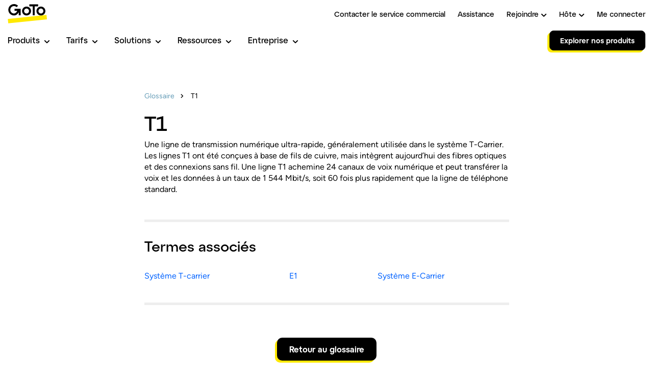

--- FILE ---
content_type: text/html; charset=utf-8
request_url: https://www.goto.com/fr/resources/glossary/t1
body_size: 24049
content:


<!DOCTYPE html>

<html lang="fr">
<head>
    <link rel="shortcut icon" href="/-/media/images/shared/logos/goto/goat-favicon.ico" type="image/x-icon">

    <title>Qu’est-ce qu’une ligne T1 ? | GoTo</title>
    <meta name="description" content="En savoir plus sur les lignes T1 et la VoIP. GoTo fournit des solutions de pointe facilitant le t&#233;l&#233;travail dans les entreprises de toute taille." />
    

<meta property="og:locale" content="fr-FR" />
<meta property="og:title" content="Qu’est-ce qu’une ligne T1&#160;? | GoTo" />
<meta property="og:type" content="" />
<meta property="og:description" content="En savoir plus sur les lignes T1 et la VoIP. GoTo fournit des solutions de pointe facilitant le t&#233;l&#233;travail dans les entreprises de toute taille." />
<meta property="og:image" content="https://www.goto.com/-/media/images/shared/global/open-graph/og1.jpg" />
<meta property="og:image:secure_url" content="https://www.goto.com/-/media/images/shared/global/open-graph/og1.jpg" />
<meta property="og:image:width" content="1200" />
<meta property="og:image:height" content="630" />
<meta property="og:url" content="https://www.goto.com/fr/resources/glossary/t1" />
<meta property="og:site_name" content="" />
<meta name="twitter:title" content="Qu’est-ce qu’une ligne T1&#160;? | GoTo" />
<meta name="twitter:description" content="En savoir plus sur les lignes T1 et la VoIP. GoTo fournit des solutions de pointe facilitant le t&#233;l&#233;travail dans les entreprises de toute taille." />
<meta name="twitter:image" content="https://www.goto.com/-/media/images/shared/global/open-graph/og1.jpg" />
<meta name="twitter:card" content="" />
    <link href="https://www.goto.com/fr/resources/glossary/t1" rel="canonical" />
    
    
    <link rel="preload" as="font" href="/assets/fonts/Figtree-Regular.ttf" type="font/ttf" crossorigin="anonymous">
    <link rel="preload" as="font" href="/assets/fonts/Figtree-SemiBold.ttf" type="font/ttf" crossorigin="anonymous">
    <link rel="preload" as="font" href="/assets/fonts/Figtree-Bold.ttf" type="font/ttf" crossorigin="anonymous">


    
<!-- be_ixf, sdk, gho-->
<meta name="be:sdk" content="dotnet_sdk_1.4.22" />
<meta name="be:timer" content="31ms" />
<meta name="be:orig_url" content="https%3a%2f%2fwww.goto.com%2ffr%2fresources%2fglossary%2ft1" />
<meta name="be:capsule_url" content="https%3a%2f%2fixfd1-api.bc0a.com%2fapi%2fixf%2f1.0.0%2fget_capsule%2ff00000000225820%2f01462787244" />
<meta name="be:norm_url" content="https%3a%2f%2fwww.goto.com%2ffr%2fresources%2fglossary%2ft1" />
<meta name="be:api_dt" content="py_2025; pm_11; pd_01; ph_01; pmh_16; p_epoch:1761984967494" />
<meta name="be:mod_dt" content="py_2025; pm_11; pd_01; ph_01; pmh_16; p_epoch:1761984967494" />
<meta name="be:messages" content="0" />

<script>
(function() {
    var beschemascript = document.createElement('script');
    beschemascript.type = "text/javascript";
    beschemascript.async = true;
    beschemascript.setAttribute("id", "be-schema-script");
    beschemascript.setAttribute("data-customerid", "f00000000225820");
    beschemascript.setAttribute("data-testmode", "true");
    beschemascript.setAttribute("src", "https://schema-cf.bc0a.com/corejs/be-schema-v3.js");
    var head = document.head || document.getElementsByTagName("head")[0];
    head.appendChild(beschemascript);
})();
</script>

    <link href="/assets/styles/main.css?ver=2.0&t=13062023134610" rel="stylesheet" type="text/css" />


    <meta name="viewport" content="width=device-width, initial-scale=1.0, maximum-scale=1.0"/>

            <script>
            window.resourceBaseUrl = window.location.protocol + '/assets' + '/';
        </script>


    <script>
window.dataLayer = window.dataLayer || [];
window.dataLayer.push({"event":"view_content","platform_environment":"goto-prod","platform_type":"marketing","platform_country":"US","platform_locale":"fr_US","platform_product":"g2x","platform_language":"fr","template":"t1","page_type":"content"});
</script>

    <!-- ABTasty Script Start -->
<script async type="text/javascript" src="https://try.abtasty.com/e23af250c888067ee167758a3cb7deb6.js"></script>
<!-- ABTasty Script End-->
<script defer src="//lmiutilcdn.blob.core.windows.net/lpassets/lmi-ma/lmi-ma-min.js"></script>
<!-- Google Tag Manager -->
<script>(function(w,d,s,l,i){w[l]=w[l]||[];w[l].push({'gtm.start':
new Date().getTime(),event:'gtm.js'});var f=d.getElementsByTagName(s)[0],
j=d.createElement(s),dl=l!='dataLayer'?'&l='+l:'';j.async=true;j.src=
'https://www.googletagmanager.com/gtm.js?id='+i+dl;f.parentNode.insertBefore(j,f);
})(window,document,'script','dataLayer','GTM-KP8F3CX');</script>
<!-- End Google Tag Manager -->
<script defer src="https://www.googleoptimize.com/optimize.js?id=OPT-M9FWVLS"></script>
<style>.basic-form-hero .goto-form {
    max-width: 555px;
    margin: 0 auto;
}
.basic-form-hero .goto-form__header {
    margin: 0 auto;
}

.basic-form-hero .goto-form__headline {
    margin: 0;
}
.section-grid__form .goto-form__header {
    margin: 0 auto;
}

.section-grid__form .goto-form__headline {
    margin: 0;
}
.resource-sidebar .goto-form__header {
    margin: 0 auto;
}

.resource-sidebar .goto-form__headline {
    margin: 0;
}
@media screen and (max-width: 979px) {
  .goto-subheader__nav {
    height: auto;
  }
  .goto-subheader__nav-wrapper--active .goto-subheader__nav {
    height: 100vh;
  }
}
</style>



    

    <script type="text/javascript">var appInsights = window.appInsights || function (config) {function i(config) { t[config] = function () { var i = arguments; t.queue.push(function () { t[config].apply(t, i) }) } }var t = { config: config }, u = document, e = window, o = "script", s = "AuthenticatedUserContext",h = "start", c = "stop", l = "Track", a = l + "Event", v = l + "Page", y = u.createElement(o), r, f; y.src = config.url|| "https://az416426.vo.msecnd.net/scripts/a/ai.0.js"; u.getElementsByTagName(o)[0].parentNode.appendChild(y); try { t.cookie = u.cookie } catch (p) { }for (t.queue = [], t.version = "1.0", r = ["Event", "Exception", "Metric", "PageView", "Trace", "Dependency"]; r.length;)i("track" + r.pop()); return i("set" + s), i("clear" + s), i(h + a), i(c + a), i(h + v), i(c + v), i("flush"), config.disableExceptionTracking|| (r = "onerror", i("_" + r), f = e[r], e[r] = function (config, i, u, e, o) { var s = f && f(config, i, u, e, o);return s !== !0 && t["_" + r](config, i, u, e, o), s }), t}({instrumentationKey: "3e8ff537-726b-4704-9144-ede41cef04c1"});window.appInsights = appInsights;appInsights.trackPageView();</script>
    
    <script>
var regionTokenSection = "";var regionTokenValues = [{"Country":"Argentina","CountryCode":"AR","Sections":[{"section":"default","tokens":{"headerPhone":"0800 333 0734"}}]},{"Country":"Australia","CountryCode":"AU","Sections":[{"section":"default","tokens":{"headerPhone":"1800 242 370"}},{"section":"Jive","tokens":{"headerPhone":"1800 317 391"}}]},{"Country":"Austria","CountryCode":"AT","Sections":[{"section":"default","tokens":{"headerPhone":"0800 281745"}}]},{"Country":"Belgium","CountryCode":"BE","Sections":[{"section":"default","tokens":{"headerPhone":"0800 79486"}}]},{"Country":"Brazil","CountryCode":"BR","Sections":[{"section":"default","tokens":{"headerPhone":"0800 878 3155"}},{"section":"Jive","tokens":{"headerPhone":"0800 878 3155"}}]},{"Country":"Canada","CountryCode":"CA","Sections":[{"section":"default","tokens":{"headerPhone":"1 833 851 8340"}}]},{"Country":"Colombia","CountryCode":"CO","Sections":[{"section":"default","tokens":{"headerPhone":"018 005 189 223"}}]},{"Country":"Denmark","CountryCode":"DK","Sections":[{"section":"default","tokens":{"headerPhone":"80 83 00 62"}}]},{"Country":"Finland","CountryCode":"FI","Sections":[{"section":"default","tokens":{"headerPhone":"0800 412 906"}}]},{"Country":"France","CountryCode":"FR","Sections":[{"section":"default","tokens":{"headerPhone":"0805 080 729"}}]},{"Country":"Germany","CountryCode":"DE","Sections":[{"section":"default","tokens":{"headerPhone":"0800 182 6065"}},{"section":"Jive","tokens":{"headerPhone":"0800 272 8726"}}]},{"Country":"Hong Kong","CountryCode":"HK","Sections":[{"section":"default","tokens":{"headerPhone":"800 906 596"}}]},{"Country":"India","CountryCode":"IN","Sections":[{"section":"default","tokens":{"headerPhone":"1800 419 6989"}}]},{"Country":"Ireland","CountryCode":"IE","Sections":[{"section":"default","tokens":{"headerPhone":"1800 901 618"}},{"section":"Jive","tokens":{"headerPhone":"1800 816 946"}}]},{"Country":"Israel","CountryCode":"IL","Sections":[{"section":"default","tokens":{"headerPhone":"180 945 7239"}}]},{"Country":"Italy","CountryCode":"IT","Sections":[{"section":"default","tokens":{"headerPhone":"800 796 664"}}]},{"Country":"Mexico","CountryCode":"MX","Sections":[{"section":"default","tokens":{"headerPhone":"55 4164 7713"}},{"section":"Jive","tokens":{"headerPhone":"55 1163 8658"}}]},{"Country":"Netherlands","CountryCode":"NL","Sections":[{"section":"default","tokens":{"headerPhone":"0 800 022 9807"}}]},{"Country":"New Zealand","CountryCode":"NZ","Sections":[{"section":"default","tokens":{"headerPhone":"1 800 451 485"}}]},{"Country":"Norway","CountryCode":"NO","Sections":[{"section":"default","tokens":{"headerPhone":"800 25 028"}}]},{"Country":"Poland","CountryCode":"PL","Sections":[{"section":"default","tokens":{"headerPhone":"008 001 410 320"}}]},{"Country":"Portugal","CountryCode":"PT","Sections":[{"section":"default","tokens":{"headerPhone":"800 180 345"}}]},{"Country":"Saudi Arabia","CountryCode":"SA","Sections":[{"section":"default","tokens":{"headerPhone":"800 850 0571"}}]},{"Country":"Singapore","CountryCode":"SG","Sections":[{"section":"default","tokens":{"headerPhone":"800 492 2442"}}]},{"Country":"South Africa","CountryCode":"ZA","Sections":[{"section":"default","tokens":{"headerPhone":"0800 990 085"}}]},{"Country":"Spain","CountryCode":"ES","Sections":[{"section":"default","tokens":{"headerPhone":"900 963 231"}}]},{"Country":"Sweden","CountryCode":"SE","Sections":[{"section":"default","tokens":{"headerPhone":"020 888 501"}}]},{"Country":"Switzerland","CountryCode":"CH","Sections":[{"section":"default","tokens":{"headerPhone":"0800 563017"}}]},{"Country":"Turkey","CountryCode":"TR","Sections":[{"section":"default","tokens":{"headerPhone":"811 213 0107"}}]},{"Country":"United Arab Emirates","CountryCode":"AE","Sections":[{"section":"default","tokens":{"headerPhone":"8000 320 688"}}]},{"Country":"United Kingdom","CountryCode":"GB","Sections":[{"section":"default","tokens":{"headerPhone":"0800 0478614"}},{"section":"Jive","tokens":{"headerPhone":"0808 189 3011"}}]},{"Country":"United States","CountryCode":"US","Sections":[{"section":"default","tokens":{"headerPhone":"1 866 890 8931"}},{"section":"Grasshopper","tokens":{"headerPhone":"1 800 279 1455"}},{"section":"Jive-remove","tokens":{"headerPhone":"1 844 333 4686"}}]}];</script>

</head>
<body class="goto">
    <!-- Google Tag Manager (noscript) -->
<noscript><iframe src="https://www.googletagmanager.com/ns.html?id=GTM-KP8F3CX"
height="0" width="0" style="display:none;visibility:hidden"></iframe></noscript>
<!-- End Google Tag Manager (noscript) -->

    
    
    

<header class="go-nav  " data-module="go-nav" >
<div class="go-nav__mobile-menu">
    <a href="/fr/" class="go-nav__mobile-logo">
                <svg class="go-nav-logo" width="78" height="41" viewBox="0 0 78 41" fill="none" xmlns="http://www.w3.org/2000/svg"><title>GoTo Company Logo</title><g><path d="M76.1031 23.2066L0.328125 31.1709L1.24213 39.8671L77.0171 31.9028L76.1031 23.2066Z" fill="#FFE900"></path><path class="go-nav-logo__fill" d="M37.0551 6.89356C35.326 6.89356 33.6357 7.4063 32.198 8.36695C30.7603 9.3276 29.6397 10.693 28.978 12.2905C28.3163 13.888 28.1432 15.6458 28.4805 17.3417C28.8178 19.0376 29.6505 20.5954 30.8731 21.8181C32.0958 23.0408 33.6536 23.8734 35.3495 24.2107C37.0454 24.5481 38.8032 24.3749 40.4007 23.7132C41.9982 23.0515 43.3636 21.931 44.3243 20.4933C45.2849 19.0555 45.7977 17.3653 45.7977 15.6361C45.799 14.4877 45.5737 13.3502 45.1348 12.2889C44.6959 11.2277 44.052 10.2634 43.2399 9.45128C42.4279 8.63919 41.4636 7.99527 40.4023 7.55638C39.341 7.11749 38.2035 6.89225 37.0551 6.89356V6.89356ZM37.0551 20.4959C36.0942 20.4961 35.1548 20.2113 34.3558 19.6776C33.5567 19.1438 32.9339 18.3851 32.5661 17.4974C32.1983 16.6097 32.1019 15.6328 32.2893 14.6903C32.4767 13.7479 32.9393 12.8822 33.6187 12.2026C34.2981 11.5231 35.1638 11.0603 36.1062 10.8728C37.0487 10.6853 38.0255 10.7815 38.9133 11.1491C39.8011 11.5168 40.5599 12.1395 41.0938 12.9385C41.6276 13.7374 41.9126 14.6768 41.9126 15.6377C41.9122 16.9259 41.4003 18.1613 40.4894 19.0723C39.5786 19.9833 38.3433 20.4953 37.0551 20.4959V20.4959Z" fill="black"></path><path class="go-nav-logo__fill" d="M65.1957 6.89356C63.4666 6.89356 61.7763 7.4063 60.3386 8.36695C58.9009 9.3276 57.7803 10.693 57.1186 12.2905C56.4569 13.888 56.2838 15.6458 56.6211 17.3417C56.9584 19.0376 57.7911 20.5954 59.0138 21.8181C60.2364 23.0408 61.7942 23.8734 63.4901 24.2107C65.186 24.5481 66.9438 24.3749 68.5413 23.7132C70.1388 23.0515 71.5043 21.931 72.4649 20.4933C73.4255 19.0556 73.9383 17.3653 73.9383 15.6361C73.9397 14.4877 73.7145 13.3502 73.2757 12.2888C72.8368 11.2275 72.1929 10.2632 71.3808 9.45105C70.5687 8.63895 69.6044 7.99503 68.543 7.55617C67.4817 7.11732 66.3442 6.89215 65.1957 6.89356V6.89356ZM65.1957 20.4959C64.2348 20.4959 63.2955 20.211 62.4966 19.6772C61.6977 19.1433 61.075 18.3846 60.7073 17.4969C60.3395 16.6091 60.2433 15.6323 60.4308 14.6899C60.6183 13.7475 61.081 12.8818 61.7604 12.2024C62.4398 11.5229 63.3055 11.0602 64.2479 10.8728C65.1903 10.6853 66.1672 10.7815 67.0549 11.1492C67.9426 11.5169 68.7014 12.1396 69.2352 12.9386C69.769 13.7375 70.054 14.6768 70.054 15.6377C70.0536 16.926 69.5416 18.1615 68.6306 19.0725C67.7196 19.9836 66.4841 20.4955 65.1957 20.4959V20.4959Z" fill="black"></path><path class="go-nav-logo__fill" d="M59.8671 6.38759V2.50098H42.3789V6.38759H49.1797V23.9149H53.0663V6.38759H59.8671Z" fill="black"></path><path class="go-nav-logo__fill" d="M13.4262 11.2452V15.1318H18.7945C17.5544 18.3888 15.1901 20.4955 12.4515 20.4955C11.2541 20.4927 10.0758 20.1948 9.02093 19.6282C7.96605 19.0616 7.0671 18.2437 6.4036 17.247C5.7401 16.2502 5.33251 15.1052 5.2169 13.9134C5.10129 12.7216 5.28122 11.5196 5.74077 10.4139C6.20033 9.30821 6.92533 8.3328 7.85164 7.57402C8.77794 6.81523 9.877 6.29646 11.0515 6.0636C12.2261 5.83074 13.4399 5.89097 14.5857 6.23897C15.7314 6.58696 16.7737 7.21199 17.6203 8.05875L20.3812 5.29794C18.8194 3.73394 16.8289 2.66824 14.6614 2.23565C12.494 1.80305 10.2469 2.02299 8.20442 2.86764C6.16195 3.71229 4.41586 5.14371 3.18702 6.98084C1.95818 8.81797 1.30178 10.9783 1.30086 13.1885C1.29547 14.6543 1.58128 16.1065 2.14171 17.4609C2.70214 18.8153 3.52602 20.0449 4.56552 21.0783C5.599 22.1202 6.82768 22.9481 8.18133 23.5149C9.53498 24.0816 10.9871 24.3761 12.4545 24.3813C16.2606 24.3813 19.6833 21.9311 21.704 18.0399V23.915H25.5907V11.2452H13.4262Z" fill="black"></path></g><defs><clipPath id="clip0"><rect width="77" height="37.8324" fill="white" transform="translate(0.351562 2.03516)"></rect></clipPath><clipPath id="clip1"><rect width="76.6893" height="37.8324" fill="white" transform="translate(0.328125 2.03516)"></rect></clipPath></defs></svg>

    </a>



<div class="go-nav__mobile-cta">
<a href="/fr/products" class="go-nav__button explore-product-link" data-cta-name="Explore Products" data-cta="1" data-component-name="GoHeaderCtaButtonMobileNavigation" >Explorer nos produits</a>
</div>    


    
    <button class="go-nav__menu-trigger" aria-expanded="false">
        <svg class="go-hamburger-icon" viewBox="0 0 29 20" fill-rule="evenodd" stroke-linecap="round"><path class="go-hamburger-icon__line go-hamburger-icon__line--1" d="M2.306 1.5h24.98"></path><path class="go-hamburger-icon__line go-hamburger-icon__line--2" d="M2.306 10.5h24.98"></path><path class="go-hamburger-icon__line go-hamburger-icon__line--3" d="M2.306 19.5h24.98"></path></svg>
    </button>
</div>
<div class="go-nav__content">
    <div class="go-nav__desktop-logo-wrapper">
        <a href="/fr/" class="go-nav__desktop-logo" tabindex="1">
                    <svg class="go-nav-logo" width="78" height="41" viewBox="0 0 78 41" fill="none" xmlns="http://www.w3.org/2000/svg"><title>GoTo Company Logo</title><g><path d="M76.1031 23.2066L0.328125 31.1709L1.24213 39.8671L77.0171 31.9028L76.1031 23.2066Z" fill="#FFE900"></path><path class="go-nav-logo__fill" d="M37.0551 6.89356C35.326 6.89356 33.6357 7.4063 32.198 8.36695C30.7603 9.3276 29.6397 10.693 28.978 12.2905C28.3163 13.888 28.1432 15.6458 28.4805 17.3417C28.8178 19.0376 29.6505 20.5954 30.8731 21.8181C32.0958 23.0408 33.6536 23.8734 35.3495 24.2107C37.0454 24.5481 38.8032 24.3749 40.4007 23.7132C41.9982 23.0515 43.3636 21.931 44.3243 20.4933C45.2849 19.0555 45.7977 17.3653 45.7977 15.6361C45.799 14.4877 45.5737 13.3502 45.1348 12.2889C44.6959 11.2277 44.052 10.2634 43.2399 9.45128C42.4279 8.63919 41.4636 7.99527 40.4023 7.55638C39.341 7.11749 38.2035 6.89225 37.0551 6.89356V6.89356ZM37.0551 20.4959C36.0942 20.4961 35.1548 20.2113 34.3558 19.6776C33.5567 19.1438 32.9339 18.3851 32.5661 17.4974C32.1983 16.6097 32.1019 15.6328 32.2893 14.6903C32.4767 13.7479 32.9393 12.8822 33.6187 12.2026C34.2981 11.5231 35.1638 11.0603 36.1062 10.8728C37.0487 10.6853 38.0255 10.7815 38.9133 11.1491C39.8011 11.5168 40.5599 12.1395 41.0938 12.9385C41.6276 13.7374 41.9126 14.6768 41.9126 15.6377C41.9122 16.9259 41.4003 18.1613 40.4894 19.0723C39.5786 19.9833 38.3433 20.4953 37.0551 20.4959V20.4959Z" fill="black"></path><path class="go-nav-logo__fill" d="M65.1957 6.89356C63.4666 6.89356 61.7763 7.4063 60.3386 8.36695C58.9009 9.3276 57.7803 10.693 57.1186 12.2905C56.4569 13.888 56.2838 15.6458 56.6211 17.3417C56.9584 19.0376 57.7911 20.5954 59.0138 21.8181C60.2364 23.0408 61.7942 23.8734 63.4901 24.2107C65.186 24.5481 66.9438 24.3749 68.5413 23.7132C70.1388 23.0515 71.5043 21.931 72.4649 20.4933C73.4255 19.0556 73.9383 17.3653 73.9383 15.6361C73.9397 14.4877 73.7145 13.3502 73.2757 12.2888C72.8368 11.2275 72.1929 10.2632 71.3808 9.45105C70.5687 8.63895 69.6044 7.99503 68.543 7.55617C67.4817 7.11732 66.3442 6.89215 65.1957 6.89356V6.89356ZM65.1957 20.4959C64.2348 20.4959 63.2955 20.211 62.4966 19.6772C61.6977 19.1433 61.075 18.3846 60.7073 17.4969C60.3395 16.6091 60.2433 15.6323 60.4308 14.6899C60.6183 13.7475 61.081 12.8818 61.7604 12.2024C62.4398 11.5229 63.3055 11.0602 64.2479 10.8728C65.1903 10.6853 66.1672 10.7815 67.0549 11.1492C67.9426 11.5169 68.7014 12.1396 69.2352 12.9386C69.769 13.7375 70.054 14.6768 70.054 15.6377C70.0536 16.926 69.5416 18.1615 68.6306 19.0725C67.7196 19.9836 66.4841 20.4955 65.1957 20.4959V20.4959Z" fill="black"></path><path class="go-nav-logo__fill" d="M59.8671 6.38759V2.50098H42.3789V6.38759H49.1797V23.9149H53.0663V6.38759H59.8671Z" fill="black"></path><path class="go-nav-logo__fill" d="M13.4262 11.2452V15.1318H18.7945C17.5544 18.3888 15.1901 20.4955 12.4515 20.4955C11.2541 20.4927 10.0758 20.1948 9.02093 19.6282C7.96605 19.0616 7.0671 18.2437 6.4036 17.247C5.7401 16.2502 5.33251 15.1052 5.2169 13.9134C5.10129 12.7216 5.28122 11.5196 5.74077 10.4139C6.20033 9.30821 6.92533 8.3328 7.85164 7.57402C8.77794 6.81523 9.877 6.29646 11.0515 6.0636C12.2261 5.83074 13.4399 5.89097 14.5857 6.23897C15.7314 6.58696 16.7737 7.21199 17.6203 8.05875L20.3812 5.29794C18.8194 3.73394 16.8289 2.66824 14.6614 2.23565C12.494 1.80305 10.2469 2.02299 8.20442 2.86764C6.16195 3.71229 4.41586 5.14371 3.18702 6.98084C1.95818 8.81797 1.30178 10.9783 1.30086 13.1885C1.29547 14.6543 1.58128 16.1065 2.14171 17.4609C2.70214 18.8153 3.52602 20.0449 4.56552 21.0783C5.599 22.1202 6.82768 22.9481 8.18133 23.5149C9.53498 24.0816 10.9871 24.3761 12.4545 24.3813C16.2606 24.3813 19.6833 21.9311 21.704 18.0399V23.915H25.5907V11.2452H13.4262Z" fill="black"></path></g><defs><clipPath id="clip0"><rect width="77" height="37.8324" fill="white" transform="translate(0.351562 2.03516)"></rect></clipPath><clipPath id="clip1"><rect width="76.6893" height="37.8324" fill="white" transform="translate(0.328125 2.03516)"></rect></clipPath></defs></svg>

        </a>
    </div>










<nav class="go-nav__main-menu-wrapper" aria-labelledby="mainnavlabel">
    <h2 class="go-nav-a11y-hidden" id="mainnavlabel"></h2>
    <ul class="main-nav">
    <li class="main-nav__list-item" data-qat="c865144a">
            <span class="main-nav__link-wrapper">
                <a class="main-nav__link" aria-haspopup="true" aria-expanded="false" data-role="dropdown-trigger" data-trigger="86514" href="#" data-cta="1" data-component-name="GoHeaderPrimaryNavigation">
                    Produits<svg class="nav-item-arrow" width="12" height="7" viewBox="0 0 12 7" fill="none" xmlns="http://www.w3.org/2000/svg"><path d="M10 2L6 6L2 2" stroke="black" stroke-width="2" stroke-linecap="square" stroke-linejoin="bevel"></path></svg>
                </a>
                <hr class="nav-item-link-underline">
            </span>
            <div class="go-menu go-mega-menu  " data-target="86514" data-role="dropdown">
                <button class="go-mega-menu__close-button">
                    <svg width="20" height="20" viewBox="0 0 20 20" fill="none" xmlns="http://www.w3.org/2000/svg"><path fill-rule="evenodd" clip-rule="evenodd" d="M9.91421 11.3284L18.3848 19.799L19.799 18.3848L11.3284 9.91421L19.8284 1.41421L18.4142 0L9.91421 8.5L1.41421 0L0 1.41421L8.5 9.91421L0.0294372 18.3848L1.44365 19.799L9.91421 11.3284Z" fill="black"></path></svg>
                </button>
                <div class="go-mega-menu__content">
                        <ul class="go-mega-menu__row">
    <li class="go-mega-menu__col">
<a href="/fr/connect" class="go-mega-menu__col-headline" data-cta-name="Business Communications" data-cta="1" data-component-name="GoHeaderPrimaryNavigation" >                    <div class="go-menu__label">
                        <h3 class="go-menu__label-headline">
                                <div class="go-mega-menu__label-headline-image-container">
                                    <img class="go-menu__label-icon" src="/-/media/images/shared/navigation/icon-businesscomms.svg" alt="">
                                </div>
                            <div>Communications d&#39;entreprise<svg class="go-menu__label-arrow" aria-hidden="true" width="14" height="14" viewBox="0 0 14 14" fill="none" xmlns="http://www.w3.org/2000/svg"><path d="M0 7H12.5M12.5 7L7 1.5M12.5 7L7 12.5" stroke="black" stroke-width="2" stroke-linejoin="bevel"></path></svg></div>
                        </h3>


                    </div>
</a>                <ul class="go-mega-menu__list">
    <li class="standard-item ">
<a href="/fr/connect" data-cta-name="GoTo Connect" data-cta="1" data-component-name="GoHeaderPrimaryNavigation" >                <div class="standard-item__content">
                    <div class="go-menu__label">
                        <span class="go-menu__label-text">
                            GoTo&#160;Connect
                        </span>
                    </div>
                        <p class="go-menu__description">Logiciel de communication d&#39;entreprise tout-en-un</p>

                </div>
</a>
    </li>
    <li class="standard-item standard-item__indentation">
<a href="/fr/connect/business-phone-system" data-cta-name="Phone System" data-cta="1" data-component-name="GoHeaderPrimaryNavigation" >                <div class="standard-item__content">
                    <div class="go-menu__label">
                        <span class="go-menu__label-text">
                            Phone System
                        </span>
                    </div>
                        <p class="go-menu__description">Syst&#232;me t&#233;l&#233;phonique professionnel prim&#233;, bas&#233; sur le cloud, avec fonctionnalit&#233;s de t&#233;l&#233;phone logiciel et SMS.</p>

                </div>
</a>
    </li>
    <li class="standard-item standard-item__indentation">
<a href="/fr/connect/customer-experience-platform" data-cta-name="Customer Experience (CX)" data-cta="1" data-component-name="GoHeaderPrimaryNavigation" >                <div class="standard-item__content">
                    <div class="go-menu__label">
                        <span class="go-menu__label-text">
                            Customer Experience (CX)
                        </span>
                            <span class="go-menu-callout">MEILLEURE OFFRE</span>
                    </div>
                        <p class="go-menu__description">Tout ce qui se trouve dans le syst&#232;me t&#233;l&#233;phonique, plus des canaux num&#233;riques, une bo&#238;te de r&#233;ception partag&#233;e, des rapports avanc&#233;s et des int&#233;grations.</p>

                </div>
</a>
    </li>
    <li class="standard-item standard-item__indentation">
<a href="/fr/connect/contact-center" data-cta-name="Contact Center" data-cta="1" data-component-name="GoHeaderPrimaryNavigation" >                <div class="standard-item__content">
                    <div class="go-menu__label">
                        <span class="go-menu__label-text">
                            Contact Center
                        </span>
                    </div>
                        <p class="go-menu__description">Tout dans l&#39;exp&#233;rience client (y compris le syst&#232;me t&#233;l&#233;phonique) plus un logiciel de centre de contact bas&#233; sur l&#39;IA.</p>

                </div>
</a>
    </li>
                </ul>
    </li>
    <li class="go-mega-menu__col">
<a href="/fr/ucaas" class="go-mega-menu__col-headline" >                    <div class="go-menu__label">
                        <h3 class="go-menu__label-headline">
                                <div class="go-mega-menu__label-headline-image-container">
                                    <img class="go-menu__label-icon" src="/-/media/images/shared/navigation/icon-collab.svg" alt="">
                                </div>
                            <div>Collaboration<svg class="go-menu__label-arrow" aria-hidden="true" width="14" height="14" viewBox="0 0 14 14" fill="none" xmlns="http://www.w3.org/2000/svg"><path d="M0 7H12.5M12.5 7L7 1.5M12.5 7L7 12.5" stroke="black" stroke-width="2" stroke-linejoin="bevel"></path></svg></div>
                        </h3>


                    </div>
</a>                <ul class="go-mega-menu__list">
    <li class="standard-item ">
<a href="/fr/webinar" data-cta-name="GoTo Webinar" data-cta="1" data-component-name="GoHeaderPrimaryNavigation" >                <div class="standard-item__content">
                    <div class="go-menu__label">
                        <span class="go-menu__label-text">
                            GoTo&#160;Webinar
                        </span>
                    </div>
                        <p class="go-menu__description">Logiciel de webinaires et d&#39;&#233;v&#233;nements virtuels</p>

                </div>
</a>
    </li>
    <li class="standard-item ">
<a href="/fr/meeting" data-cta-name="GoTo Meeting" data-cta="1" data-component-name="GoHeaderPrimaryNavigation" >                <div class="standard-item__content">
                    <div class="go-menu__label">
                        <span class="go-menu__label-text">
                            GoTo&#160;Meeting
                        </span>
                    </div>
                        <p class="go-menu__description">Logiciel de visioconf&#233;rence</p>

                </div>
</a>
    </li>
    <li class="standard-item ">
<a href="/fr/training" data-cta-name="GoTo Training" data-cta="1" data-component-name="GoHeaderPrimaryNavigation" >                <div class="standard-item__content">
                    <div class="go-menu__label">
                        <span class="go-menu__label-text">
                            GoTo&#160;Training
                        </span>
                    </div>
                        <p class="go-menu__description">Plate-forme de formation virtuelle</p>

                </div>
</a>
    </li>
                </ul>
    </li>
    <li class="go-mega-menu__col">



    <ul class="go-mega-menu__list">
            <li class="visual-item">
                    <h3 class="visual-item__headline">LOGMEIN | MEMBRE DE LA FAMILLE GOTO</h3>
                <a href="https://www.logmein.com" data-cta-name="Visit LogMeIn.com" target="_blank" rel="noopener noreferrer" data-cta="1" data-component-name="NavigationHeaderColumnRenderer" ><img src="/-/media/images/shared/navigation/nav-menu-refresh/img-navpromo-lmi-150x172-min.jpg?la=fr&amp;h=516&amp;w=450&amp;hash=863FFD557B4D4187732E86A1FB69DA95" class="visual-item__feature-image" alt=" " />                        <div class="visual-item__content">
                            <span class="go-menu-callout">new</span>
                                <p class="go-menu__description">Outils innovants, bas&#233;s sur l&#39;IA, destin&#233;s aux professionnels de l&#39;informatique et aux MSP pour la gestion, l&#39;assistance et la s&#233;curisation &#224; distance des appareils. </p>
                                                        <div class="go-menu__label">
                                <span class="go-menu__label-text">
                                    Visiter LogMeIn.com
                                        <svg class="go-menu__label-arrow" aria-hidden="true" width="14" height="14" viewBox="0 0 14 14" fill="none" xmlns="http://www.w3.org/2000/svg"><path d="M0 7H12.5M12.5 7L7 1.5M12.5 7L7 12.5" stroke="black" stroke-width="2" stroke-linejoin="bevel"></path></svg>
                                </span>
                            </div>
                        </div>
</a>
                
            </li>
        
    </ul>
    </li>
                        </ul>

                        <div class="go-mega-menu__row">

<a href="/fr/connect/features/ai" class="see-all-item" data-cta-name="Explore GoTo Connect's AI capabilities" data-qat="primaryNav-Products" data-cta="1" data-component-name="GoHeaderPrimaryNavigation" >                                <div class="go-menu__label">
                                    <span class="go-menu__label-text">D&#233;couvrez les fonctionnalit&#233;s de GoTo Connect en mati&#232;re d&#39;IA.</span>
                                    <svg class="go-menu__label-arrow" aria-hidden="true" width="14" height="14" viewBox="0 0 14 14" fill="none" xmlns="http://www.w3.org/2000/svg"><path d="M0 7H12.5M12.5 7L7 1.5M12.5 7L7 12.5" stroke="black" stroke-width="2" stroke-linejoin="bevel"></path></svg>
                                </div>
</a>                        </div>

                </div>
            </div>
    </li>
    <li class="main-nav__list-item" data-qat="5a787b57">
            <span class="main-nav__link-wrapper">
                <a class="main-nav__link" aria-haspopup="true" aria-expanded="false" data-role="dropdown-trigger" data-trigger="a787b" href="#" >
                    Tarifs<svg class="nav-item-arrow" width="12" height="7" viewBox="0 0 12 7" fill="none" xmlns="http://www.w3.org/2000/svg"><path d="M10 2L6 6L2 2" stroke="black" stroke-width="2" stroke-linecap="square" stroke-linejoin="bevel"></path></svg>
                </a>
                <hr class="nav-item-link-underline">
            </span>
            <div class="go-menu go-mega-menu  " data-target="a787b" data-role="dropdown">
                <button class="go-mega-menu__close-button">
                    <svg width="20" height="20" viewBox="0 0 20 20" fill="none" xmlns="http://www.w3.org/2000/svg"><path fill-rule="evenodd" clip-rule="evenodd" d="M9.91421 11.3284L18.3848 19.799L19.799 18.3848L11.3284 9.91421L19.8284 1.41421L18.4142 0L9.91421 8.5L1.41421 0L0 1.41421L8.5 9.91421L0.0294372 18.3848L1.44365 19.799L9.91421 11.3284Z" fill="black"></path></svg>
                </button>
                <div class="go-mega-menu__content">
                        <ul class="go-mega-menu__row">
    <li class="go-mega-menu__col">



    <ul class="go-mega-menu__list">
            <li class="visual-item">
                    <h3 class="visual-item__headline">FORFAITS ET TARIFS GOTO&#160;CONNECT</h3>
                <a href="/fr/pricing/connect" data-cta-name="Compare Plans" data-cta="1" data-component-name="NavigationHeaderColumnRenderer" ><img src="/-/media/images/shared/navigation/nav-menu-refresh/img-navpromo-plans-150x172-min.jpg?la=fr&amp;h=516&amp;w=450&amp;hash=6CC91C089DE5A041BC23C5CFCC32ECC0" class="visual-item__feature-image" alt=" " />                        <div class="visual-item__content">
                            <span class="go-menu-callout">new</span>
                                <p class="go-menu__description">GoTo Connect offre des solutions de communication puissantes. Choisissez des forfaits individuels (syst&#232;me t&#233;l&#233;phonique, exp&#233;rience client ou centre de contact) ou regroupez-les avec des modules compl&#233;mentaires pour obtenir une plateforme tout-en-un transparente.</p>
                                                        <div class="go-menu__label">
                                <span class="go-menu__label-text">
                                    Comparer les abonnements
                                        <svg class="go-menu__label-arrow" aria-hidden="true" width="14" height="14" viewBox="0 0 14 14" fill="none" xmlns="http://www.w3.org/2000/svg"><path d="M0 7H12.5M12.5 7L7 1.5M12.5 7L7 12.5" stroke="black" stroke-width="2" stroke-linejoin="bevel"></path></svg>
                                </span>
                            </div>
                        </div>
</a>
                
            </li>
        
    </ul>
    </li>
    <li class="go-mega-menu__col">
                <ul class="go-mega-menu__list">
    <li class="standard-item ">
<a href="/fr/pricing/webinar" data-cta-name="GoTo Webinar Pricing & Plans" data-cta="1" data-component-name="GoHeaderPrimaryNavigation" >                <div class="standard-item__content">
                    <div class="go-menu__label">
                        <span class="go-menu__label-text">
                            Forfaits et tarifs GoTo&#160;Webinar
                        </span>
                    </div>
                        <p class="go-menu__description">Logiciel de webinaires et d&#39;&#233;v&#233;nements virtuels</p>

                </div>
</a>
    </li>
    <li class="standard-item ">
<a href="/fr/pricing/meeting" data-cta-name="GoTo Meeting Pricing & Plans" data-cta="1" data-component-name="GoHeaderPrimaryNavigation" >                <div class="standard-item__content">
                    <div class="go-menu__label">
                        <span class="go-menu__label-text">
                            Forfaits et tarifs GoTo&#160;Meeting
                        </span>
                    </div>
                        <p class="go-menu__description">Logiciel de visioconf&#233;rence</p>

                </div>
</a>
    </li>
    <li class="standard-item ">
<a href="/fr/pricing/training" data-cta-name="GoTo Training Pricing & Plans" data-cta="1" data-component-name="GoHeaderPrimaryNavigation" >                <div class="standard-item__content">
                    <div class="go-menu__label">
                        <span class="go-menu__label-text">
                            Forfaits et tarifs GoTo&#160;Training
                        </span>
                    </div>
                        <p class="go-menu__description">Plate-forme de formation virtuelle</p>

                </div>
</a>
    </li>
                </ul>
    </li>
    <li class="go-mega-menu__col">
    </li>
                        </ul>


                </div>
            </div>
    </li>
    <li class="main-nav__list-item" data-qat="2fbdd2e6">
            <span class="main-nav__link-wrapper">
                <a class="main-nav__link" aria-haspopup="true" aria-expanded="false" data-role="dropdown-trigger" data-trigger="fbdd2" href="#" data-cta="1" data-component-name="GoHeaderPrimaryNavigation">
                    Solutions<svg class="nav-item-arrow" width="12" height="7" viewBox="0 0 12 7" fill="none" xmlns="http://www.w3.org/2000/svg"><path d="M10 2L6 6L2 2" stroke="black" stroke-width="2" stroke-linecap="square" stroke-linejoin="bevel"></path></svg>
                </a>
                <hr class="nav-item-link-underline">
            </span>
            <div class="go-menu go-mega-menu  " data-target="fbdd2" data-role="dropdown">
                <button class="go-mega-menu__close-button">
                    <svg width="20" height="20" viewBox="0 0 20 20" fill="none" xmlns="http://www.w3.org/2000/svg"><path fill-rule="evenodd" clip-rule="evenodd" d="M9.91421 11.3284L18.3848 19.799L19.799 18.3848L11.3284 9.91421L19.8284 1.41421L18.4142 0L9.91421 8.5L1.41421 0L0 1.41421L8.5 9.91421L0.0294372 18.3848L1.44365 19.799L9.91421 11.3284Z" fill="black"></path></svg>
                </button>
                <div class="go-mega-menu__content">
                        <ul class="go-mega-menu__row">
    <li class="go-mega-menu__col">
                <h3 class="go-menu__eyebrow">Secteur d&#39;activit&#233;</h3>
                <ul class="go-mega-menu__list">
    <li class="standard-item ">
<a href="/fr/solutions/automotive" data-cta-name="Automotive" data-cta="1" data-component-name="GoHeaderPrimaryNavigation" >                <div class="standard-item__content">
                    <div class="go-menu__label">
                        <span class="go-menu__label-text">
                            Automobile
                        </span>
                    </div>

                </div>
</a>
    </li>
    <li class="standard-item ">
<a href="/fr/solutions/healthcare" data-cta-name="Healthcare" data-cta="1" data-component-name="GoHeaderPrimaryNavigation" >                <div class="standard-item__content">
                    <div class="go-menu__label">
                        <span class="go-menu__label-text">
                            Sant&#233;
                        </span>
                    </div>

                </div>
</a>
    </li>
    <li class="standard-item ">
<a href="/fr/solutions/education" data-cta-name="Education" data-cta="1" data-component-name="GoHeaderPrimaryNavigation" >                <div class="standard-item__content">
                    <div class="go-menu__label">
                        <span class="go-menu__label-text">
                            &#201;ducation
                        </span>
                    </div>

                </div>
</a>
    </li>
    <li class="standard-item ">
<a href="/fr/solutions/retail" data-cta-name="Retail" data-cta="1" data-component-name="GoHeaderPrimaryNavigation" >                <div class="standard-item__content">
                    <div class="go-menu__label">
                        <span class="go-menu__label-text">
                            Vente au d&#233;tail
                        </span>
                    </div>

                </div>
</a>
    </li>
    <li class="standard-item ">
<a href="/fr/solutions/government" data-cta-name="Government" data-cta="1" data-component-name="GoHeaderPrimaryNavigation" >                <div class="standard-item__content">
                    <div class="go-menu__label">
                        <span class="go-menu__label-text">
                            Administration publique
                        </span>
                    </div>

                </div>
</a>
    </li>
    <li class="standard-item ">
<a href="/fr/solutions/legal-communication" data-cta-name="Legal" data-cta="1" data-component-name="GoHeaderPrimaryNavigation" >                <div class="standard-item__content">
                    <div class="go-menu__label">
                        <span class="go-menu__label-text">
                            Juridique
                        </span>
                    </div>

                </div>
</a>
    </li>
    <li class="standard-item ">
<a href="/fr/solutions/manufacturing" data-cta-name="Manufacturing" data-cta="1" data-component-name="GoHeaderPrimaryNavigation" >                <div class="standard-item__content">
                    <div class="go-menu__label">
                        <span class="go-menu__label-text">
                            Secteur manufacturier
                        </span>
                    </div>

                </div>
</a>
    </li>
                </ul>
    </li>
    <li class="go-mega-menu__col">
                <h3 class="go-menu__eyebrow">BESOIN DE L&#39;ENTREPRISE</h3>
                <ul class="go-mega-menu__list">
    <li class="standard-item ">
<a href="/fr/solutions/customer-experience-management" data-cta-name="Improve Customer Experiences" data-cta="1" data-component-name="GoHeaderPrimaryNavigation" >                <div class="standard-item__content">
                    <div class="go-menu__label">
                        <span class="go-menu__label-text">
                            Am&#233;liorer les exp&#233;riences clients
                        </span>
                    </div>

                </div>
</a>
    </li>
    <li class="standard-item ">
<a href="/fr/connect/solutions/practical-ai" data-cta-name="Get Started with Practical AI" data-cta="1" data-component-name="GoHeaderPrimaryNavigation" >                <div class="standard-item__content">
                    <div class="go-menu__label">
                        <span class="go-menu__label-text">
                            Commencez avec Practical&#160;AI
                        </span>
                    </div>

                </div>
</a>
    </li>
    <li class="standard-item ">
<a href="/fr/offer/webinar/perfected" data-cta-name="Host Successful Webinars & Virtual Events" data-cta="1" data-component-name="GoHeaderPrimaryNavigation" >                <div class="standard-item__content">
                    <div class="go-menu__label">
                        <span class="go-menu__label-text">
                            Organisez des Webinaires et &#233;v&#233;nements virtuels &#224; succ&#232;s
                        </span>
                    </div>

                </div>
</a>
    </li>
                </ul>
    </li>
    <li class="go-mega-menu__col">
                <h3 class="go-menu__eyebrow">TYPE D&#39;ENTREPRISE</h3>
                <ul class="go-mega-menu__list">
    <li class="standard-item ">
<a href="/fr/connect/solutions/enterprise-communications" data-cta-name="Enterprise" data-cta="1" data-component-name="GoHeaderPrimaryNavigation" >                <div class="standard-item__content">
                    <div class="go-menu__label">
                        <span class="go-menu__label-text">
                            Entreprise
                        </span>
                    </div>

                </div>
</a>
    </li>
    <li class="standard-item ">
<a href="/fr/connect/solutions/franchises" data-cta-name="Franchise or Multilocation" data-cta="1" data-component-name="GoHeaderPrimaryNavigation" >                <div class="standard-item__content">
                    <div class="go-menu__label">
                        <span class="go-menu__label-text">
                            Franchise ou multilocalisation
                        </span>
                    </div>

                </div>
</a>
    </li>
                </ul>
    </li>
                        </ul>

                        <div class="go-mega-menu__row">

<a href="/fr/solutions" class="see-all-item" data-cta-name="Not seeing your industry or use case? View our comprehensive solution offerings" data-qat="primaryNav-Solutions" data-cta="1" data-component-name="GoHeaderPrimaryNavigation" >                                <div class="go-menu__label">
                                    <span class="go-menu__label-text">Vous ne voyez pas votre secteur d&#39;activit&#233; ou votre cas d&#39;utilisation&#160;? Consultez nos offres de solutions compl&#232;tes</span>
                                    <svg class="go-menu__label-arrow" aria-hidden="true" width="14" height="14" viewBox="0 0 14 14" fill="none" xmlns="http://www.w3.org/2000/svg"><path d="M0 7H12.5M12.5 7L7 1.5M12.5 7L7 12.5" stroke="black" stroke-width="2" stroke-linejoin="bevel"></path></svg>
                                </div>
</a>                        </div>

                </div>
            </div>
    </li>
    <li class="main-nav__list-item" data-qat="488cacf1">
            <span class="main-nav__link-wrapper">
                <a class="main-nav__link" aria-haspopup="true" aria-expanded="false" data-role="dropdown-trigger" data-trigger="88cac" href="#" >
                    Ressources<svg class="nav-item-arrow" width="12" height="7" viewBox="0 0 12 7" fill="none" xmlns="http://www.w3.org/2000/svg"><path d="M10 2L6 6L2 2" stroke="black" stroke-width="2" stroke-linecap="square" stroke-linejoin="bevel"></path></svg>
                </a>
                <hr class="nav-item-link-underline">
            </span>
            <div class="go-menu go-mega-menu  " data-target="88cac" data-role="dropdown">
                <button class="go-mega-menu__close-button">
                    <svg width="20" height="20" viewBox="0 0 20 20" fill="none" xmlns="http://www.w3.org/2000/svg"><path fill-rule="evenodd" clip-rule="evenodd" d="M9.91421 11.3284L18.3848 19.799L19.799 18.3848L11.3284 9.91421L19.8284 1.41421L18.4142 0L9.91421 8.5L1.41421 0L0 1.41421L8.5 9.91421L0.0294372 18.3848L1.44365 19.799L9.91421 11.3284Z" fill="black"></path></svg>
                </button>
                <div class="go-mega-menu__content">
                        <ul class="go-mega-menu__row">
    <li class="go-mega-menu__col">
                <h3 class="go-menu__eyebrow">Apprendre avec GoTo</h3>
                <ul class="go-mega-menu__list">
    <li class="standard-item ">
<a href="/fr/blog" >                <div class="standard-item__content">
                    <div class="go-menu__label">
                        <span class="go-menu__label-text">
                            Blog
                        </span>
                    </div>
                        <p class="go-menu__description">Derni&#232;res nouvelles et couverture des &#233;v&#233;nements</p>

                </div>
</a>
    </li>
    <li class="standard-item ">
<a href="/fr/resources" >                <div class="standard-item__content">
                    <div class="go-menu__label">
                        <span class="go-menu__label-text">
                            Centre de ressources
                        </span>
                    </div>
                        <p class="go-menu__description">Vid&#233;os, livres &#233;lectroniques, rapports et bien d’autres</p>

                </div>
</a>
    </li>
    <li class="standard-item ">
<a href="/fr/resources/webinars" data-cta-name="Webinar Hub" data-cta="1" data-component-name="GoHeaderPrimaryNavigation" >                <div class="standard-item__content">
                    <div class="go-menu__label">
                        <span class="go-menu__label-text">
                            Hub de webinaires
                        </span>
                            <span class="go-menu-callout">NOUVEAU</span>
                    </div>
                        <p class="go-menu__description">Prochains webinaires et contenu &#224; la demande</p>

                </div>
</a>
    </li>
    <li class="standard-item ">
<a href="/fr/resources#customer-stories" >                <div class="standard-item__content">
                    <div class="go-menu__label">
                        <span class="go-menu__label-text">
                            T&#233;moignages de clients
                        </span>
                    </div>
                        <p class="go-menu__description">T&#233;moignages d&#39;entreprises utilisant les produits GoTo</p>

                </div>
</a>
    </li>
    <li class="standard-item ">
<a href="/fr/resources/glossary" >                <div class="standard-item__content">
                    <div class="go-menu__label">
                        <span class="go-menu__label-text">
                            Glossaire
                        </span>
                    </div>
                        <p class="go-menu__description">Technologies informatiques et de communication</p>

                </div>
</a>
    </li>
    <li class="standard-item ">
<a href="https://support.goto.com/?_ics=1759322735838&amp;irclickid=~d8b~9dkdc~9-a61YXY4~1RSOLQXYORPFLIBsujkgdb81YPHAzuqh" data-cta-name="Support" target="_blank" rel="noopener noreferrer" data-cta="1" data-component-name="GoHeaderPrimaryNavigation" >                <div class="standard-item__content">
                    <div class="go-menu__label">
                        <span class="go-menu__label-text">
                            Assistance
                        </span>
                    </div>
                        <p class="go-menu__description">Articles d&#39;aide, didacticiels, guides et bien plus</p>

                </div>
</a>
    </li>
    <li class="standard-item ">
<a href="/fr/blog/news" data-cta-name="News" data-cta="1" data-component-name="GoHeaderPrimaryNavigation" >                <div class="standard-item__content">
                    <div class="go-menu__label">
                        <span class="go-menu__label-text">
                            Actualit&#233;s
                        </span>
                    </div>
                        <p class="go-menu__description">Les derni&#232;res actualit&#233;s de l&#39;entreprise</p>

                </div>
</a>
    </li>
                </ul>
    </li>
    <li class="go-mega-menu__col">
                <h3 class="go-menu__eyebrow">Grandir avec GoTo</h3>
                <ul class="go-mega-menu__list">
    <li class="standard-item ">
<a href="/fr/integrations" >                <div class="standard-item__content">
                    <div class="go-menu__label">
                        <span class="go-menu__label-text">
                            Int&#233;gration des places de march&#233;
                        </span>
                    </div>
                        <p class="go-menu__description">Connectez-le avec les outils que vous utilisez d&#233;j&#224;</p>

                </div>
</a>
    </li>
    <li class="standard-item ">
<a href="/fr/partners" >                <div class="standard-item__content">
                    <div class="go-menu__label">
                        <span class="go-menu__label-text">
                            Partenaires
                        </span>
                    </div>
                        <p class="go-menu__description">Explorer le programme partenaires GoTo</p>

                </div>
</a>
    </li>
    <li class="standard-item ">
<a href="https://developer.goto.com/?_ics=1759322845061&amp;irclickid=~d8b~9dkdc~9-a61YXY4~1RSOLQXYORPFLIBsujkh90VOMEwonif8" data-cta-name="Developer Center" target="_blank" rel="noopener noreferrer" data-cta="1" data-component-name="GoHeaderPrimaryNavigation" >                <div class="standard-item__content">
                    <div class="go-menu__label">
                        <span class="go-menu__label-text">
                            Centre de d&#233;veloppement
                        </span>
                    </div>
                        <p class="go-menu__description">Cr&#233;ez des applications GoTo</p>

                </div>
</a>
    </li>
    <li class="standard-item ">
<a href="/fr/resources/product-updates" data-cta-name="New Product Releases" data-cta="1" data-component-name="GoHeaderPrimaryNavigation" >                <div class="standard-item__content">
                    <div class="go-menu__label">
                        <span class="go-menu__label-text">
                            Nouvelles versions
                        </span>
                    </div>
                        <p class="go-menu__description">D&#233;couvrez les derni&#232;res mises &#224; jour des produits</p>

                </div>
</a>
    </li>
    <li class="standard-item ">
<a href="https://go.goto.com/Newsletter-Sign-up.html?_ics=1759322845061&amp;irclickid=~d8b~9dkdc~9-a61YXY4~1RSOLQXYORPFLIBsujkh90VOMEwonif8" data-cta-name="Newsletter" target="_blank" rel="noopener noreferrer" data-cta="1" data-component-name="GoHeaderPrimaryNavigation" >                <div class="standard-item__content">
                    <div class="go-menu__label">
                        <span class="go-menu__label-text">
                            Newsletter
                        </span>
                    </div>
                        <p class="go-menu__description">S&#39;inscrire &#224; notre newsletter hebdomadaire</p>

                </div>
</a>
    </li>
    <li class="standard-item ">
<a href="/fr/download" data-cta-name="Download Center" data-cta="1" data-component-name="GoHeaderPrimaryNavigation" >                <div class="standard-item__content">
                    <div class="go-menu__label">
                        <span class="go-menu__label-text">
                            Centre de t&#233;l&#233;chargement
                        </span>
                    </div>
                        <p class="go-menu__description">T&#233;l&#233;chargez les derni&#232;res applications GoTo</p>

                </div>
</a>
    </li>
                </ul>
    </li>
    <li class="go-mega-menu__col">



    <ul class="go-mega-menu__list">
            <li class="visual-item">
                    <h3 class="visual-item__headline">Webinaire sur le r&#233;ceptionniste&#160;IA</h3>
                <a href="/fr/resources/webinars/revolutionize-customer-experience-with--goto-connect-ai-receptionist" data-cta-name="Watch Now" data-cta="1" data-component-name="NavigationHeaderColumnRenderer" ><img src="/-/media/images/shared/navigation/promo-card.jpg?la=fr&amp;h=516&amp;w=450&amp;hash=0018E933A4E69AC15C82F5797B7ED8D1" class="visual-item__feature-image" alt=" " />                        <div class="visual-item__content">
                            <span class="go-menu-callout">new</span>
                                <p class="go-menu__description">D&#233;couvrez comment le r&#233;ceptionniste IA de GoTo Connect transforme les communications d&#39;entreprise dans ce webinaire &#224; la demande.</p>
                                                        <div class="go-menu__label">
                                <span class="go-menu__label-text">
                                    Regarder maintenant
                                        <svg class="go-menu__label-arrow" aria-hidden="true" width="14" height="14" viewBox="0 0 14 14" fill="none" xmlns="http://www.w3.org/2000/svg"><path d="M0 7H12.5M12.5 7L7 1.5M12.5 7L7 12.5" stroke="black" stroke-width="2" stroke-linejoin="bevel"></path></svg>
                                </span>
                            </div>
                        </div>
</a>
                
            </li>
        
    </ul>
    </li>
                        </ul>


                </div>
            </div>
    </li>
    <li class="main-nav__list-item" data-qat="ee0ff251">
            <span class="main-nav__link-wrapper">
                <a class="main-nav__link" aria-haspopup="true" aria-expanded="false" data-role="dropdown-trigger" data-trigger="e0ff2" href="#" data-cta="1" data-component-name="GoHeaderPrimaryNavigation">
                    Entreprise<svg class="nav-item-arrow" width="12" height="7" viewBox="0 0 12 7" fill="none" xmlns="http://www.w3.org/2000/svg"><path d="M10 2L6 6L2 2" stroke="black" stroke-width="2" stroke-linecap="square" stroke-linejoin="bevel"></path></svg>
                </a>
                <hr class="nav-item-link-underline">
            </span>
            <div class="go-menu go-mega-menu  " data-target="e0ff2" data-role="dropdown">
                <button class="go-mega-menu__close-button">
                    <svg width="20" height="20" viewBox="0 0 20 20" fill="none" xmlns="http://www.w3.org/2000/svg"><path fill-rule="evenodd" clip-rule="evenodd" d="M9.91421 11.3284L18.3848 19.799L19.799 18.3848L11.3284 9.91421L19.8284 1.41421L18.4142 0L9.91421 8.5L1.41421 0L0 1.41421L8.5 9.91421L0.0294372 18.3848L1.44365 19.799L9.91421 11.3284Z" fill="black"></path></svg>
                </button>
                <div class="go-mega-menu__content">
                        <ul class="go-mega-menu__row">
    <li class="go-mega-menu__col">
                <ul class="go-mega-menu__list">
    <li class="standard-item ">
<a href="/fr/company/about-us" data-cta-name="About Us" data-cta="1" data-component-name="GoHeaderPrimaryNavigation" >                <div class="standard-item__content">
                    <div class="go-menu__label">
                        <span class="go-menu__label-text">
                            Qui sommes-nous&#160;?
                        </span>
                    </div>
                        <p class="go-menu__description">Valeurs et histoire de l&#39;entreprise</p>

                </div>
</a>
    </li>
    <li class="standard-item ">
<a href="/fr/company/leadership" data-cta-name="Leadership" data-cta="1" data-component-name="GoHeaderPrimaryNavigation" >                <div class="standard-item__content">
                    <div class="go-menu__label">
                        <span class="go-menu__label-text">
                            Direction
                        </span>
                    </div>
                        <p class="go-menu__description">Rencontrez notre &#233;quipe de direction</p>

                </div>
</a>
    </li>
    <li class="standard-item ">
<a href="/fr/company/legal" >                <div class="standard-item__content">
                    <div class="go-menu__label">
                        <span class="go-menu__label-text">
                            Legal
                        </span>
                    </div>
                        <p class="go-menu__description">Policies, terms &amp; regulatory information</p>

                </div>
</a>
    </li>
    <li class="standard-item ">
<a href="/fr/company/trust" data-cta-name="Trust & Security" data-cta="1" data-component-name="GoHeaderPrimaryNavigation" >                <div class="standard-item__content">
                    <div class="go-menu__label">
                        <span class="go-menu__label-text">
                            Confiance et s&#233;curit&#233;
                        </span>
                    </div>
                        <p class="go-menu__description">S&#233;curit&#233;, conformit&#233; et performances syst&#232;me</p>

                </div>
</a>
    </li>
    <li class="standard-item ">
<a href="/fr/company/corporate-responsibility" data-cta-name="Corporate Responsibility" data-cta="1" data-component-name="GoHeaderPrimaryNavigation" >                <div class="standard-item__content">
                    <div class="go-menu__label">
                        <span class="go-menu__label-text">
                            Responsabilit&#233; d&#39;entreprise
                        </span>
                    </div>
                        <p class="go-menu__description">Notre programme environnemental, social et de gouvernance</p>

                </div>
</a>
    </li>
                </ul>
    </li>
    <li class="go-mega-menu__col">
                <ul class="go-mega-menu__list">
    <li class="standard-item ">
<a href="/fr/company/careers" data-cta-name="Careers" data-cta="1" data-component-name="GoHeaderPrimaryNavigation" >                <div class="standard-item__content">
                    <div class="go-menu__label">
                        <span class="go-menu__label-text">
                            Emploi
                        </span>
                    </div>
                        <p class="go-menu__description">Travaillez de partout, avec nous</p>

                </div>
</a>
    </li>
    <li class="standard-item ">
<a href="/fr/company/contact-us" data-cta-name="Contact Us" data-cta="1" data-component-name="GoHeaderPrimaryNavigation" >                <div class="standard-item__content">
                    <div class="go-menu__label">
                        <span class="go-menu__label-text">
                            Nous contacter
                        </span>
                    </div>
                        <p class="go-menu__description">Contactez-nous pour toute question ou assistance</p>

                </div>
</a>
    </li>
    <li class="standard-item ">
<a href="/fr/partners" data-cta-name="Partners" data-cta="1" data-component-name="GoHeaderPrimaryNavigation" >                <div class="standard-item__content">
                    <div class="go-menu__label">
                        <span class="go-menu__label-text">
                            Partenaires
                        </span>
                    </div>
                        <p class="go-menu__description">Explorer le programme partenaires GoTo</p>

                </div>
</a>
    </li>
                </ul>
    </li>
    <li class="go-mega-menu__col">



    <ul class="go-mega-menu__list">
            <li class="visual-item">
                    <h3 class="visual-item__headline">Enqu&#234;te Pulse of Work et IA&#160;2025</h3>
                <a href="/fr/resources/pulse-of-work" data-cta-name="See the Results" data-cta="1" data-component-name="NavigationHeaderColumnRenderer" ><img src="/-/media/images/shared/navigation/nav-menu-refresh/img-navpromo-pulseofwork-150x172-min.jpg?la=fr&amp;h=516&amp;w=450&amp;hash=A3D42619DE48661277D44449B26E631E" class="visual-item__feature-image" alt=" " />                        <div class="visual-item__content">
                            <span class="go-menu-callout">new</span>
                                <p class="go-menu__description">Notre enqu&#234;te mondiale men&#233;e aupr&#232;s de 2&#160;500&#160;employ&#233;s et responsables informatiques r&#233;v&#232;le les tendances en mati&#232;re de technologie au travail, la mise en avant de l&#39;IA par rapport &#224; la r&#233;alit&#233;, le retour sur investissement de l&#39;IA, et bien plus encore.</p>
                                                        <div class="go-menu__label">
                                <span class="go-menu__label-text">
                                    Voir les r&#233;sultats
                                        <svg class="go-menu__label-arrow" aria-hidden="true" width="14" height="14" viewBox="0 0 14 14" fill="none" xmlns="http://www.w3.org/2000/svg"><path d="M0 7H12.5M12.5 7L7 1.5M12.5 7L7 12.5" stroke="black" stroke-width="2" stroke-linejoin="bevel"></path></svg>
                                </span>
                            </div>
                        </div>
</a>
                
            </li>
        
    </ul>
    </li>
                        </ul>


                </div>
            </div>
    </li>
    </ul>
</nav>


<div class="go-nav__desktop-cta">
<a href="/fr/products" class="go-nav__button explore-product-link" data-cta-name="Explore Products" data-cta="1" data-component-name="GoHeaderCtaButtonDesktopNavigation" >Explorer nos produits</a>
</div>







<div class="go-nav__utility-nav-wrapper" aria-labelledby="utilitynavlabel">
    <h2 class="go-nav-a11y-hidden" id="utilitynavlabel">Menu Utilitaire</h2>
    <ul class="utility-nav">
    <li class="utility-nav__list-item">
            <span class="utility-nav__link-wrapper">

                <a href="/fr/learn-more" class="utility-nav__link" data-cta-name="Contact Sales" tabindex="2" data-cta="1" data-component-name="GoHeaderUtilityNavigation" >Contacter le service commercial</a>
                <hr class="nav-item-link-underline">
            </span>
        
    </li>
    <li class="utility-nav__list-item">
            <span class="utility-nav__link-wrapper">

                <a href="https://support.goto.com/fr" class="utility-nav__link" target="_blank" rel="noopener noreferrer" tabindex="2" >Assistance</a>
                <hr class="nav-item-link-underline">
            </span>
        
    </li>
    <li class="utility-nav__list-item" id="join-cta-tracking">
        <span class="utility-nav__link-wrapper">
            <a class="utility-nav__link" aria-haspopup="true" aria-expanded="false" tabindex="2" data-role="dropdown-trigger" data-trigger="2497e" href="#">
                Rejoindre<svg class="nav-item-arrow" width="12" height="7" viewBox="0 0 12 7" fill="none" xmlns="http://www.w3.org/2000/svg"><path d="M10 2L6 6L2 2" stroke="black" stroke-width="2" stroke-linecap="square" stroke-linejoin="bevel"></path></svg>
            </a>
            <hr class="nav-item-link-underline">
        </span>
        <div class="go-menu go-micro-menu" data-target="2497e" data-role="dropdown">
            <div class="go-micro-menu__content">
                <ul class="go-mirco-menu__list">
                        <li class="standard-item">
<a href="https://app.goto.com/meeting" tabindex="2" >                                    <div class="standard-item__content">
                                        <div class="go-menu__label">
                                            <span class="go-menu__label-text">
                                                Meeting<svg class="go-menu__label-arrow" aria-hidden="true" width="14" height="14" viewBox="0 0 14 14" fill="none" xmlns="http://www.w3.org/2000/svg"><path d="M0 7H12.5M12.5 7L7 1.5M12.5 7L7 12.5" stroke="black" stroke-width="2" stroke-linejoin="bevel"></path></svg>
                                            </span>
                                        </div>
                                    </div>
</a>                        </li>
                        <li class="standard-item">
<a href="/fr/webinar/join" tabindex="2" >                                    <div class="standard-item__content">
                                        <div class="go-menu__label">
                                            <span class="go-menu__label-text">
                                                Webinar<svg class="go-menu__label-arrow" aria-hidden="true" width="14" height="14" viewBox="0 0 14 14" fill="none" xmlns="http://www.w3.org/2000/svg"><path d="M0 7H12.5M12.5 7L7 1.5M12.5 7L7 12.5" stroke="black" stroke-width="2" stroke-linejoin="bevel"></path></svg>
                                            </span>
                                        </div>
                                    </div>
</a>                        </li>
                        <li class="standard-item">
<a href="/fr/training/join" tabindex="2" >                                    <div class="standard-item__content">
                                        <div class="go-menu__label">
                                            <span class="go-menu__label-text">
                                                Training<svg class="go-menu__label-arrow" aria-hidden="true" width="14" height="14" viewBox="0 0 14 14" fill="none" xmlns="http://www.w3.org/2000/svg"><path d="M0 7H12.5M12.5 7L7 1.5M12.5 7L7 12.5" stroke="black" stroke-width="2" stroke-linejoin="bevel"></path></svg>
                                            </span>
                                        </div>
                                    </div>
</a>                        </li>
                        <li class="standard-item">
<a href=" https://join.gotoresolve.com/" target="_blank" rel="noopener noreferrer" tabindex="2" >                                    <div class="standard-item__content">
                                        <div class="go-menu__label">
                                            <span class="go-menu__label-text">
                                                Resolve<svg class="go-menu__label-arrow" aria-hidden="true" width="14" height="14" viewBox="0 0 14 14" fill="none" xmlns="http://www.w3.org/2000/svg"><path d="M0 7H12.5M12.5 7L7 1.5M12.5 7L7 12.5" stroke="black" stroke-width="2" stroke-linejoin="bevel"></path></svg>
                                            </span>
                                        </div>
                                    </div>
</a>                        </li>
                        <li class="standard-item">
<a href="/fr/joinme/join-meeting" tabindex="2" >                                    <div class="standard-item__content">
                                        <div class="go-menu__label">
                                            <span class="go-menu__label-text">
                                                join.me<svg class="go-menu__label-arrow" aria-hidden="true" width="14" height="14" viewBox="0 0 14 14" fill="none" xmlns="http://www.w3.org/2000/svg"><path d="M0 7H12.5M12.5 7L7 1.5M12.5 7L7 12.5" stroke="black" stroke-width="2" stroke-linejoin="bevel"></path></svg>
                                            </span>
                                        </div>
                                    </div>
</a>                        </li>
                </ul>
            </div>
        </div>
    </li>
    <li class="utility-nav__list-item" id="join-cta-tracking">
        <span class="utility-nav__link-wrapper">
            <a class="utility-nav__link" aria-haspopup="true" aria-expanded="false" tabindex="2" data-role="dropdown-trigger" data-trigger="c968b" href="#">
                H&#244;te<svg class="nav-item-arrow" width="12" height="7" viewBox="0 0 12 7" fill="none" xmlns="http://www.w3.org/2000/svg"><path d="M10 2L6 6L2 2" stroke="black" stroke-width="2" stroke-linecap="square" stroke-linejoin="bevel"></path></svg>
            </a>
            <hr class="nav-item-link-underline">
        </span>
        <div class="go-menu go-micro-menu" data-target="c968b" data-role="dropdown">
            <div class="go-micro-menu__content">
                <ul class="go-mirco-menu__list">
                        <li class="standard-item">
<a href="http://app.goto.com" target="_blank" rel="noopener noreferrer" tabindex="2" >                                    <div class="standard-item__content">
                                        <div class="go-menu__label">
                                            <span class="go-menu__label-text">
                                                GoTo Connect<svg class="go-menu__label-arrow" aria-hidden="true" width="14" height="14" viewBox="0 0 14 14" fill="none" xmlns="http://www.w3.org/2000/svg"><path d="M0 7H12.5M12.5 7L7 1.5M12.5 7L7 12.5" stroke="black" stroke-width="2" stroke-linejoin="bevel"></path></svg>
                                            </span>
                                        </div>
                                    </div>
</a>                        </li>
                        <li class="standard-item">
<a href="http://app.goto.com/meetings" target="_blank" rel="noopener noreferrer" tabindex="2" >                                    <div class="standard-item__content">
                                        <div class="go-menu__label">
                                            <span class="go-menu__label-text">
                                                GoTo Meeting<svg class="go-menu__label-arrow" aria-hidden="true" width="14" height="14" viewBox="0 0 14 14" fill="none" xmlns="http://www.w3.org/2000/svg"><path d="M0 7H12.5M12.5 7L7 1.5M12.5 7L7 12.5" stroke="black" stroke-width="2" stroke-linejoin="bevel"></path></svg>
                                            </span>
                                        </div>
                                    </div>
</a>                        </li>
                        <li class="standard-item">
<a href="https://dashboard.gotowebinar.com/" target="_blank" rel="noopener noreferrer" tabindex="2" >                                    <div class="standard-item__content">
                                        <div class="go-menu__label">
                                            <span class="go-menu__label-text">
                                                GoTo&#160;Webinar<svg class="go-menu__label-arrow" aria-hidden="true" width="14" height="14" viewBox="0 0 14 14" fill="none" xmlns="http://www.w3.org/2000/svg"><path d="M0 7H12.5M12.5 7L7 1.5M12.5 7L7 12.5" stroke="black" stroke-width="2" stroke-linejoin="bevel"></path></svg>
                                            </span>
                                        </div>
                                    </div>
</a>                        </li>
                        <li class="standard-item">
<a href="https://global.gototraining.com" target="_blank" rel="noopener noreferrer" tabindex="2" >                                    <div class="standard-item__content">
                                        <div class="go-menu__label">
                                            <span class="go-menu__label-text">
                                                GoTo&#160;Training<svg class="go-menu__label-arrow" aria-hidden="true" width="14" height="14" viewBox="0 0 14 14" fill="none" xmlns="http://www.w3.org/2000/svg"><path d="M0 7H12.5M12.5 7L7 1.5M12.5 7L7 12.5" stroke="black" stroke-width="2" stroke-linejoin="bevel"></path></svg>
                                            </span>
                                        </div>
                                    </div>
</a>                        </li>
                </ul>
            </div>
        </div>
    </li>
    <li class="utility-nav__list-item">
            <span class="utility-nav__link-wrapper">

                <a href="https://authentication.logmeininc.com/oauth/authorize?client_id=007d3a8e-5b8e-4af6-8db1-b8d52853439f&amp;redirect_uri=https%3A%2F%2Fmyaccount.logmeininc.com&amp;response_type=token&amp;login_theme=goto" class="utility-nav__link" tabindex="2" >Me connecter</a>
                <hr class="nav-item-link-underline">
            </span>
        
    </li>
    </ul>
</div>


</div>
</header>

    

    <main>
        <section class="page-section ">
            <div class="page-section__content">
                <div class="grid grid--center">
                    <div class="grid__col grid__col--eight-col ">
                        

    <div class="breadcrumbs">
        <ul class="breadcrumbs__links">
            <li class="breadcrumb">
                <a href="/fr/resources/glossary">Glossaire</a>
            </li>
            <li class="breadcrumb">
                T1
            </li>
        </ul>
    </div>



<div class="glossary-header">
    <h1 class="glossary-header__title">T1</h1>
    <div class="section-text section-text--left-align-mobile">
        <div class="section-text__content">
            <p>Une ligne de transmission numérique ultra-rapide, généralement utilisée dans le système T-Carrier. Les lignes T1 ont été conçues à base de fils de cuivre, mais intègrent aujourd’hui des fibres optiques et des connexions sans fil. Une ligne T1 achemine 24 canaux de voix numérique et peut transférer la voix et les données à un taux de 1 544 Mbit/s, soit 60 fois plus rapidement que la ligne de téléphone standard.</p>
        </div>
    </div>
</div>
<div class="glossary-terms">
    <div class="section-header section-header--left-align section-header--less-margin">
        <h2 class="section-header__headline">Termes associ&#233;s</h2>
    </div>
    <ul class="glossary-terms__menu">
                <li><a class="glossary-terms__menu-link" href="/fr/resources/glossary/t-carrier-system">Syst&#232;me T-carrier</a></li>
                <li><a class="glossary-terms__menu-link" href="/fr/resources/glossary/e1">E1</a></li>
                <li><a class="glossary-terms__menu-link" href="/fr/resources/glossary/e-carrier-system">Syst&#232;me E-Carrier</a></li>

    </ul>
</div>

<div class="glossary-cta-wrapper">   
    <a href="/fr/resources/glossary" class="go-button go-button--primary" >Retour au glossaire</a>
</div>
                    </div>
                </div>
            </div>
        </section>
        
<section class="page-section page-section--branded ">
    <div class="page-section__content">
        <div class="grid grid--center">
            <div class="grid__col grid__col--ten-col">
                <div class="section-text section-text--center">
                    <h2 class="section-text__headline">Parlez à un expert pour obtenir des informations complémentaires.</h2>
                    <div class="section-text__content">
                        <p>La marque GoTo offre les produits logiciels les plus respectés et les plus fiables dans le domaine de la communication et de la collaboration. Découvrez ce que GoTo peut vous apporter.</p>
                    </div>
                </div>    
                <div class="cta-wrapper">

                    <a href="/fr/learn-more" class=" go-button go-button--secondary-dark" data-cta-name="Request Information" data-cta="1" data-component-name="Content And Link" >Demande d’informations</a>
                </div>
            </div>
        </div>  
   </div>
</section>
    </main>
    



<footer class="go-footer" data-module="go-footer">
    

            <nav class="go-footer__nav">
            <div class="go-footer__content-wrapper">
                <div class="go-footer__logo">
                    <a href="/fr/">
                                <svg width="77" height="41" viewBox="0 0 77 41" fill="none" xmlns="http://www.w3.org/2000/svg">
<g clip-path="url(#clip0)">
<g clip-path="url(#clip1)">
<g clip-path="url(#clip2)">
<path d="M76.7711 22.2789L0.996094 30.2432L1.9101 38.9394L77.6851 30.9751L76.7711 22.2789Z" fill="#FFE900"/>
<path d="M37.723 5.96583C35.9939 5.96583 34.3036 6.47857 32.8659 7.43922C31.4282 8.39986 30.3077 9.76527 29.646 11.3628C28.9843 12.9603 28.8111 14.7181 29.1485 16.414C29.4858 18.1099 30.3184 19.6677 31.5411 20.8903C32.7638 22.113 34.3216 22.9457 36.0175 23.283C37.7133 23.6203 39.4712 23.4472 41.0687 22.7855C42.6662 22.1238 44.0316 21.0032 44.9922 19.5655C45.9529 18.1278 46.4656 16.4375 46.4656 14.7084C46.4669 13.5599 46.2417 12.4225 45.8028 11.3612C45.3639 10.2999 44.72 9.33563 43.9079 8.52354C43.0958 7.71146 42.1315 7.06753 41.0702 6.62864C40.0089 6.18975 38.8715 5.96451 37.723 5.96583V5.96583ZM37.723 19.5682C36.7621 19.5684 35.8228 19.2836 35.0237 18.7498C34.2247 18.2161 33.6019 17.4574 33.234 16.5697C32.8662 15.6819 32.7699 14.7051 32.9573 13.7626C33.1446 12.8201 33.6073 11.9544 34.2867 11.2749C34.9661 10.5954 35.8318 10.1326 36.7742 9.94508C37.7166 9.75756 38.6935 9.85373 39.5813 10.2214C40.4691 10.5891 41.2279 11.2118 41.7617 12.0108C42.2956 12.8097 42.5805 13.749 42.5805 14.7099C42.5801 15.9982 42.0683 17.2335 41.1574 18.1445C40.2466 19.0555 39.0113 19.5676 37.723 19.5682V19.5682Z" fill="white"/>
<path d="M65.8637 5.96583C64.1346 5.96583 62.4443 6.47857 61.0066 7.43922C59.5689 8.39987 58.4483 9.76527 57.7866 11.3628C57.1249 12.9603 56.9517 14.7181 57.2891 16.414C57.6264 18.1099 58.4591 19.6677 59.6817 20.8904C60.9044 22.113 62.4622 22.9457 64.1581 23.283C65.854 23.6203 67.6118 23.4472 69.2093 22.7855C70.8068 22.1238 72.1722 21.0032 73.1329 19.5655C74.0935 18.1278 74.6063 16.4375 74.6063 14.7084C74.6077 13.5599 74.3825 12.4224 73.9436 11.3611C73.5048 10.2998 72.8609 9.33543 72.0488 8.52332C71.2367 7.71121 70.2723 7.06729 69.211 6.62844C68.1497 6.18958 67.0122 5.96441 65.8637 5.96583V5.96583ZM65.8637 19.5682C64.9028 19.5682 63.9635 19.2833 63.1646 18.7494C62.3656 18.2156 61.7429 17.4569 61.3752 16.5691C61.0075 15.6814 60.9113 14.7046 61.0988 13.7621C61.2862 12.8197 61.7489 11.9541 62.4284 11.2746C63.1078 10.5952 63.9735 10.1325 64.9159 9.94503C65.8583 9.75757 66.8351 9.85378 67.7229 10.2215C68.6106 10.5892 69.3693 11.2119 69.9032 12.0108C70.437 12.8098 70.7219 13.7491 70.7219 14.7099C70.7215 15.9983 70.2096 17.2338 69.2985 18.1448C68.3875 19.0558 67.152 19.5678 65.8637 19.5682V19.5682Z" fill="white"/>
<path d="M60.5351 5.45986V1.57324H43.0469V5.45986H49.8477V22.9872H53.7343V5.45986H60.5351Z" fill="white"/>
<path d="M14.0942 10.3175V14.2041H19.4624C18.2224 17.4611 15.858 19.5677 13.1195 19.5677C11.922 19.565 10.7438 19.2671 9.6889 18.7005C8.63402 18.1339 7.73507 17.316 7.07157 16.3192C6.40807 15.3224 6.00048 14.1775 5.88487 12.9857C5.76926 11.7939 5.94919 10.5919 6.40874 9.48619C6.86829 8.38047 7.5933 7.40507 8.51961 6.64628C9.44591 5.8875 10.545 5.36873 11.7195 5.13587C12.8941 4.90301 14.1079 4.96324 15.2536 5.31123C16.3994 5.65923 17.4417 6.28426 18.2883 7.13102L21.0491 4.3702C19.4874 2.80621 17.4969 1.74051 15.3294 1.30791C13.1619 0.875316 10.9149 1.09525 8.87238 1.93991C6.82992 2.78456 5.08383 4.21598 3.85499 6.05311C2.62614 7.89024 1.96975 10.0505 1.96882 12.2608C1.96344 13.7265 2.24925 15.1788 2.80968 16.5332C3.37011 17.8876 4.19399 19.1172 5.23349 20.1506C6.26697 21.1924 7.49565 22.0204 8.8493 22.5872C10.2029 23.1539 11.655 23.4483 13.1225 23.4536C16.9286 23.4536 20.3512 21.0033 22.372 17.1121V22.9873H26.2586V10.3175H14.0942Z" fill="white"/>
</g>
</g>
</g>
<defs>
<clipPath id="clip0">
<rect width="77" height="37.8324" fill="white" transform="translate(0 1.10742)"/>
</clipPath>
<clipPath id="clip1">
<rect width="77" height="37.8324" fill="white" transform="translate(1.01953 1.10742)"/>
</clipPath>
<clipPath id="clip2">
<rect width="76.6893" height="37.8324" fill="white" transform="translate(0.996094 1.10742)"/>
</clipPath>
</defs>
</svg>

                    </a>
                </div>


                






    <ul class="go-footer__accordion">
    <li class="go-footer__accordion-group">
<a href="/fr/company/about-us" class="go-footer__accordion-button" button="role" data-trigger="a1" data-role="accordion-trigger" >                    <h3 class="go-footer__accordion-item-title" aria-label="list-1">Entreprise</h3>
                    <svg class="go-footer__accordion-button-arrow" width="12" height="7" viewBox="0 0 12 7" fill="none" xmlns="http://www.w3.org/2000/svg"><path d="M10 2L6 6L2 2" stroke="white" stroke-width="2" stroke-linecap="square" stroke-linejoin="bevel"></path></svg>
</a>                <div class="go-footer__accordion-content" data-target="a1">
    <ul>
    <li>
<a href="/fr/company/about-us" >&#192; notre propos</a>    </li>
    <li>
<a href="/fr/company/legal" data-cta-name="Legal" data-cta="1" data-component-name="GoFooterPrimaryNavigation" >Juridique</a>    </li>
    <li>
<a href="/fr/company/corporate-responsibility" >Responsabilit&#233; d’entreprise</a>    </li>
    <li>
<a href="/fr/company/careers" >Emploi</a>                <span class="go-menu-callout">nous recrutons</span>
    </li>
    <li>
<a href="/fr/company/contact-us" >Nous contacter</a>    </li>
    <li>
<a href="/fr/company/trust" >Confiance et s&#233;curit&#233;</a>    </li>
    <li>
<a href="/fr/blog/news" >Actualit&#233;</a>    </li>
    <li>
<a href="https://open.spotify.com/show/4vzi4XBsNeydH26yp5Via4?si=0b278ab81a174b3f&amp;nd=1&amp;dlsi=bfd10338c2ab47df" data-cta-name="Practically Tomorrow Podcast" target="_blank" rel="noopener noreferrer" data-cta="1" data-component-name="GoFooterPrimaryNavigation" >Practically Tomorrow Podcast</a>    </li>
    </ul>
                </div>
</li>
    <li class="go-footer__accordion-group">
<a href="/fr/resources" class="go-footer__accordion-button" button="role" data-trigger="a2" data-role="accordion-trigger" >                    <h3 class="go-footer__accordion-item-title" aria-label="list-1">Ressources</h3>
                    <svg class="go-footer__accordion-button-arrow" width="12" height="7" viewBox="0 0 12 7" fill="none" xmlns="http://www.w3.org/2000/svg"><path d="M10 2L6 6L2 2" stroke="white" stroke-width="2" stroke-linecap="square" stroke-linejoin="bevel"></path></svg>
</a>                <div class="go-footer__accordion-content" data-target="a2">
    <ul>
    <li>
<a href="/fr/resources/webinars" data-cta-name="Webinar Hub" data-cta="1" data-component-name="GoFooterPrimaryNavigation" >Webinar Hub</a>    </li>
    <li>
<a href="/fr/resources" >Centre de ressources</a>    </li>
    <li>
<a href="/fr/integrations" >Int&#233;grations</a>    </li>
    <li>
<a href="/fr/partners" >Devenir partenaire</a>    </li>
    <li>
<a href="/fr/download" >Centre de t&#233;l&#233;chargement</a>    </li>
    <li>
<a href="/fr/resources/glossary" >Glossaire</a>    </li>
    <li>
<a href="https://support.goto.com/fr" target="_blank" rel="noopener noreferrer" >Assistance</a>    </li>
    <li>
<a href="/fr/blog" >Blog</a>    </li>
    </ul>
                </div>
</li>
    <li class="go-footer__accordion-group">
<a href="/fr/connect" class="go-footer__accordion-button" button="role" data-trigger="a3" data-role="accordion-trigger" >                    <h3 class="go-footer__accordion-item-title" aria-label="list-1">Produits</h3>
                    <svg class="go-footer__accordion-button-arrow" width="12" height="7" viewBox="0 0 12 7" fill="none" xmlns="http://www.w3.org/2000/svg"><path d="M10 2L6 6L2 2" stroke="white" stroke-width="2" stroke-linecap="square" stroke-linejoin="bevel"></path></svg>
</a>                <div class="go-footer__accordion-content" data-target="a3">
    <ul>
    <li>
<a href="/fr/connect" >GoTo Connect</a>    </li>
    <li>
<a href="/fr/connect/customer-experience-platform" data-cta-name="GoTo Connect CX" data-cta="1" data-component-name="GoFooterPrimaryNavigation" >GoTo Connect CX</a>    </li>
    <li>
<a href="" >GoTo Contact Center</a>    </li>
    <li>
<a href="/fr/meeting" >GoTo&#160;Meeting</a>    </li>
    <li>
<a href="/fr/webinar" >GoTo&#160;Webinar</a>    </li>
    <li>
<a href="/fr/training" >GoTo&#160;Training</a>    </li>
    </ul>
    <ul>
    <li>
<a href="/fr/it-management" >Acc&#232;s et assistance &#224; distance</a>    </li>
    <li>
<a href="https://www.logmein.com/fr/products/rescue " data-cta-name="LogMeIn Rescue" target="_blank" rel="noopener noreferrer" data-cta="1" data-component-name="GoFooterPrimaryNavigation" >LogMeIn Rescue</a>    </li>
    <li>
<a href="https://www.logmein.com/products/resolve" target="_blank" rel="noopener noreferrer" >LogMeIn Resolve</a>    </li>
    <li>
<a href="https://get.gotomypc.com" target="_blank" rel="noopener noreferrer" >GoToMyPC</a>    </li>
    <li>
<a href="https://www.logmein.com/fr/products/central" target="_blank" rel="noopener noreferrer" >LogMeIn Central</a>    </li>
    <li>
<a href="https://www.logmein.com/fr/products/pro" target="_blank" rel="noopener noreferrer" >LogMeIn Pro</a>    </li>
    <li>
<a href="https://www.miradore.com/" target="_blank" rel="noopener noreferrer" >LogMeIn Miradore</a>    </li>
    </ul>
                </div>
</li>
    </ul>


                






<div class="go-footer__socials">
    <div class="go-footer__social-col">
            <h4>Suivez et partagez GoTo&#160;:</h4>
                    <ul class="go-footer__social-list">
    <li>
<a href="https://www.facebook.com/GoTo" target="_blank" rel="nofollow noopener noreferrer" ><img src="/-/media/images/shared/icons-old/social-media/icon-facebook-svg.svg?la=fr&amp;hash=94664E30042E518DFB77672F0A6A7DA1" alt="" /></a>    </li>
    <li>
<a href="https://www.linkedin.com/company/GoTo" target="_blank" rel="nofollow noopener noreferrer" ><img src="/-/media/images/shared/icons-old/social-media/icon-linkedin-svg.svg?la=fr&amp;hash=82283F853BBD9FD3504F664DBEB28ABA" alt="" /></a>    </li>
    <li>
<a href="https://www.youtube.com/c/YourGoTo" target="_blank" rel="nofollow noopener noreferrer" ><img src="/-/media/images/shared/icons-old/social-media/icon-youtube-svg.svg?la=fr&amp;hash=7F81AED65639E4330C029B2F2BBA10A0" alt="" /></a>    </li>
    <li>
<a href="https://www.instagram.com/GoTo/" target="_blank" rel="nofollow noopener noreferrer" ><img src="/-/media/images/shared/icons-old/social-media/icon-instagram-svg.svg?la=fr&amp;hash=07739D3B418588213312E688671FA4A8" alt="" /></a>    </li>
            </ul>
    </div>
</div>

            </div>
        </nav>
            <div class="go-footer__subfooter">
            <div class="go-footer__content-wrapper">
                <div class="go-footer__subfooter-copyright">&#169; 2025 GoTo | Tous droits r&#233;serv&#233;s</div>

                



    <ul class="go-footer__subfooter-nav">
    <li>
<a href="/fr/company/legal/terms-and-conditions" class="go-footer__subfooter-nav-link" ="" >Conditions g&#233;n&#233;rales</a>        
    </li>
    <li>
<a href="/fr/company/legal/privacy" class="go-footer__subfooter-nav-link" ="" >Politique de confidentialit&#233;</a>        
    </li>
    <li>
<a href="/fr/company/legal/anti-spam-policy" class="go-footer__subfooter-nav-link" >Politique anti-spam</a>        
    </li>
    <li>
<a href="/fr/company/legal/impressum" class="go-footer__subfooter-nav-link" >Mentions l&#233;gales</a>        
    </li>
    <li>
<a href="/fr/company/legal/trademark" class="go-footer__subfooter-nav-link" >Marque d&#233;pos&#233;e</a>        
    </li>
    <li>
<div id="teconsent" class="go-footer__subfooter-nav-link"></div>         
    </li>
    <li>
<a href="javascript:(()=&gt;{truste.eu.clickListener();})();" class="go-footer__subfooter-nav-link" >Ne pas vendre ni partager mes Donn&#233;es Personnelles</a>        
    </li>
    <li>
<a href="/fr/sitemap" class="go-footer__subfooter-nav-link" >Plan du site</a>        
    </li>
    <li>
<a href="https://go.goto.com/Newsletter-Sign-up.html" class="go-footer__subfooter-nav-link" data-cta-name="Sign up to our newsletter" target="_blank" rel="noopener noreferrer" data-cta="1" data-component-name="GoFooterUtilityNavigation" >S&#39;inscrire &#224; notre newsletter</a>        
    </li>
    </ul>


                



<div class="go-footer__lng-selector-wrapper" data-qat="locale-selector">
    <a class="lng-selector" href="#" data-role="footer-menu-trigger" data-trigger="ft1" aria-expanded="false">
        Fran&#231;ais<svg class="lng-selector__arrow" width="12" height="7" viewBox="0 0 12 7" fill="none" xmlns="http://www.w3.org/2000/svg"><path d="M10 2L6 6L2 2" stroke="white" stroke-width="2" stroke-linecap="square" stroke-linejoin="bevel"></path></svg>
    </a>
    <div class="lng-selector__dropdown" data-target="ft1" data-role="dropdown" aria-hidden="true">
        <div class="lng-selector__dropdown-content">
            <ul class="lng-selector__list">
                            <li>

                                <a href="https://www.goto.de/resources/glossary/t1">Deutsch</a>
                            </li>
                            <li>

                                <a href="https://www.goto.com/en/resources/glossary/t1">English</a>
                            </li>
                            <li>

                                <a href="https://www.goto.com/es/resources/glossary/t1">Espa&#241;ol</a>
                            </li>
                            <li>

                                <a href="https://www.goto.com/it/resources/glossary/t1">Italiano</a>
                            </li>
                            <li>

                                <a href="https://www.goto.com/nl/resources/glossary/t1">Nederlands</a>
                            </li>
                            <li>

                                <a href="https://www.goto.com/pt/resources/glossary/t1">Portugu&#234;s</a>
                            </li>

            </ul>
        </div>
    </div>
</div>



            </div>
        </div>
</footer>


    


    <script defer src="//www.youtube.com/iframe_api" type="text/javascript"></script>
    <script src="/assets/scripts/vendor.js?v=2&t=13062023134610" type="text/javascript"></script>
<script src="/assets/scripts/main.js?v=2&t=13062023134610" type="text/javascript"></script>

    <script>
!function(){Array.prototype.indexOf||(Array.prototype.indexOf=function(e,a){for(var t=a||0,i=this.length;t<i;t++)if(this[t]===e)return t;return-1});var e={cookieNameFirstTouchPrefix:"__ft_",cookieNamePrefix:"__lt_",utmParams:["campaignID","campaignid","campaignId","campaigniD","leadsource"],MTOParams:["campaignID","campaignid","campaignId","campaigniD","leadsource"],urmParamsMapping:{utm_source:"UTM_Source__c",utm_medium:"UTM_Medium__c",utm_campaign:"UTM_Campaign__c",utm_term:"UTM_Term__c",utm_content:"UTM_Content__c"},MTOParamsMapping:{_mkto_trk:"mkto_trk",campaignID:"campaignID",campaignid:"campaignID",campaignId:"campaignID",campaigniD:"campaignID",leadsource:"leadSource"},cookieExpiryDays:90},a=function(){var e,a,t=document.location.hostname.split(".");for(e=t.length-1;e>=0;e--)if(a=t.slice(e).join("."),document.cookie="top_level_domain=cookie;domain=."+a+";",document.cookie.indexOf("top_level_domain=cookie")>-1)return document.cookie="top_level_domain=cookie".split("=")[0]+"=;domain=."+a+";expires=Thu, 01 Jan 1970 00:00:01 GMT;",a;return document.location.hostname},t={create:function(e,t,i){if(i){var o=new Date;o.setTime(o.getTime()+24*i*60*60*1e3);var r="; expires="+o.toGMTString()}else r="";var n=e+"="+t+r+";domain=."+a()+";  path=/";document.cookie=n},writeCookieOnce:function(a,t){this.create(e.cookieNamePrefix+a,t,e.cookieExpiryDays)},read:function(e){for(var a=e+"=",t=document.cookie.split(";"),i=0;i<t.length;i++){for(var o=t[i];" "==o.charAt(0);)o=o.substring(1,o.length);if(0==o.indexOf(a))return o.substring(a.length,o.length)}},erase:function(e){this.createCookie(e,"",-1)}},i={getParameterByName:function(e){e=e.replace(/[\[]/,"\\[").replace(/[\]]/,"\\]");var a=new RegExp("[\\?&]"+e+"=([^&#]*)").exec(window.location.search);return null==a?"":decodeURIComponent(a[1].replace(/\+/g," "))},utmPresentInUrl:function(){for(var a=0;a<e.utmParams.length;a++){var t=e.utmParams[a],i=this.getParameterByName(t);if(""!==i&&void 0!==i)return!0}return!1},writeUtmCookieFromParams:function(){if(this.utmPresentInUrl())for(var a=0;a<e.utmParams.length;a++){var i=e.utmParams[a],o=this.getParameterByName(i);t.writeCookieOnce(i,o)}},storeParamsInCookies:function(){this.writeUtmCookieFromParams()},populateMarketoForms:function(){for(var a=0;a<e.utmParams.length;a++){var i=e.utmParams[a],o=t.read(e.cookieNamePrefix+i);if(""!==o&&void 0!==o){var r=document.getElementsByName(e.urmParamsMapping[i])[0];void 0!==r&&(r.value=o)}}},populateMTOForms:function(){for(var a=0;a<e.MTOParams.length;a++){var i=e.MTOParams[a],o=t.read(i);if(""!==o&&void 0!==o)void 0!==(r=document.querySelectorAll('[data-sc-field-name="'+e.MTOParamsMapping[i]+'"]')[0])&&(r.value=o);var r,n=t.read(e.cookieNamePrefix+i);if(""!==n&&void 0!==n)void 0!==(r=document.querySelectorAll('[data-sc-field-name="'+e.MTOParamsMapping[i]+'"]')[0])&&(r.value=n)}}};i.storeParamsInCookies(),i.populateMTOForms()}();
</script>
<style>#consent_blackbar{position:fixed;bottom:0;z-index:2147483643;width:100%}#consent_blackbar a{display:inline-block}</style>
<div id="consent_blackbar"></div>
<script>
function countryProhibitsImpliedCookieConsent(e){return new Set(["AT","BE","BG","HR","CY","CZ","DK","EE","FI","FR","DE","GR","HU","IE","IT","LV","LT","LU","MT","NL","PL","PT","RO","SK","SI","ES","SE","GB","NO","CH"]).has(e.toUpperCase())}function useTrustArc(t,r){(async()=>{let e="//consent.trustarc.com/notice?domain=goto.com&gtm=1&c=teconsent&js=nj&noticeType=bb&text=true";r||countryProhibitsImpliedCookieConsent(t||"US")||(e+="&oc=1");var o=document.createElement("script");o.src=e,o.async=!0,document.head.appendChild(o)})()}fetch("/api/geoip/getcountry").then(e=>{if(e.ok)return e.text();throw new Error("Error: Not 2xx")}).then(e=>{var o=new URLSearchParams(window.location.search),o=(console.log("Country:",e),e&&!o.get("overridefallback")||(document.cookie="visitor_geoip_country_fallback=true"),document?.cookie.includes("visitor_geoip_country_fallback=true"));useTrustArc(e,o)}).catch(e=>{console.error("Error:",e)});
</script>
<style>
@media (max-width: 979px) {
    .go-nav__mobile-cta,
    .go-nav__mobile-logo {
        z-index: 1000;
    }
    
}
</style>
<style>.trustradius-reviews { height: 450px !important;}</style>

    
    </body>
</html>

--- FILE ---
content_type: text/css
request_url: https://www.goto.com/assets/styles/main.css?ver=2.0&t=13062023134610
body_size: 114141
content:
html{-webkit-text-size-adjust:100%;-moz-text-size-adjust:100%;text-size-adjust:100%;line-height:1.15}main{display:block}body{margin:0;padding:0}*{box-sizing:border-box}hr{box-sizing:initial;height:0;overflow:visible}pre{font-family:monospace,monospace}a{background-color:#0000;text-decoration:none}h1,h2,h3,h4,h5,h6{margin-top:0}abbr[title]{border-bottom:none;-webkit-text-decoration:underline dotted;text-decoration:underline dotted}b,strong{font-weight:bolder}code,kbd,samp{font-family:monospace,monospace;font-size:1em}sub,sup{font-size:75%;line-height:0;position:relative;vertical-align:initial}sub{bottom:-.25em}sup{top:-.5em}img{border-style:none}button,input,optgroup,select,textarea{margin:0}button,input{overflow:visible}button,select{text-transform:none}[type=button],[type=reset],[type=submit],button{-webkit-appearance:button;cursor:pointer}[type=button]::-moz-focus-inner,[type=reset]::-moz-focus-inner,[type=submit]::-moz-focus-inner,button::-moz-focus-inner{border-style:none;padding:0}[type=button]:-moz-focusring,[type=reset]:-moz-focusring,[type=submit]:-moz-focusring,button:-moz-focusring{outline:1px dotted ButtonText}legend{box-sizing:border-box;color:inherit;display:table;max-width:100%;padding:0;white-space:normal}progress{vertical-align:initial}textarea{overflow:auto}[type=checkbox],[type=radio]{box-sizing:border-box;padding:0}[type=number]::-webkit-inner-spin-button,[type=number]::-webkit-outer-spin-button{height:auto}[type=search]{-webkit-appearance:textfield;outline-offset:-2px}[type=search]::-webkit-search-decoration{-webkit-appearance:none}::-webkit-file-upload-button{-webkit-appearance:button;font:inherit}details{display:block}summary{display:list-item}template{display:none}[data-aos][data-aos][data-aos-duration="50"],body[data-aos-duration="50"] [data-aos]{transition-duration:50ms}[data-aos][data-aos][data-aos-delay="50"],body[data-aos-delay="50"] [data-aos]{transition-delay:0s}[data-aos][data-aos][data-aos-delay="50"].aos-animate,body[data-aos-delay="50"] [data-aos].aos-animate{transition-delay:50ms}[data-aos][data-aos][data-aos-duration="100"],body[data-aos-duration="100"] [data-aos]{transition-duration:.1s}[data-aos][data-aos][data-aos-delay="100"],body[data-aos-delay="100"] [data-aos]{transition-delay:0s}[data-aos][data-aos][data-aos-delay="100"].aos-animate,body[data-aos-delay="100"] [data-aos].aos-animate{transition-delay:.1s}[data-aos][data-aos][data-aos-duration="150"],body[data-aos-duration="150"] [data-aos]{transition-duration:.15s}[data-aos][data-aos][data-aos-delay="150"],body[data-aos-delay="150"] [data-aos]{transition-delay:0s}[data-aos][data-aos][data-aos-delay="150"].aos-animate,body[data-aos-delay="150"] [data-aos].aos-animate{transition-delay:.15s}[data-aos][data-aos][data-aos-duration="200"],body[data-aos-duration="200"] [data-aos]{transition-duration:.2s}[data-aos][data-aos][data-aos-delay="200"],body[data-aos-delay="200"] [data-aos]{transition-delay:0s}[data-aos][data-aos][data-aos-delay="200"].aos-animate,body[data-aos-delay="200"] [data-aos].aos-animate{transition-delay:.2s}[data-aos][data-aos][data-aos-duration="250"],body[data-aos-duration="250"] [data-aos]{transition-duration:.25s}[data-aos][data-aos][data-aos-delay="250"],body[data-aos-delay="250"] [data-aos]{transition-delay:0s}[data-aos][data-aos][data-aos-delay="250"].aos-animate,body[data-aos-delay="250"] [data-aos].aos-animate{transition-delay:.25s}[data-aos][data-aos][data-aos-duration="300"],body[data-aos-duration="300"] [data-aos]{transition-duration:.3s}[data-aos][data-aos][data-aos-delay="300"],body[data-aos-delay="300"] [data-aos]{transition-delay:0s}[data-aos][data-aos][data-aos-delay="300"].aos-animate,body[data-aos-delay="300"] [data-aos].aos-animate{transition-delay:.3s}[data-aos][data-aos][data-aos-duration="350"],body[data-aos-duration="350"] [data-aos]{transition-duration:.35s}[data-aos][data-aos][data-aos-delay="350"],body[data-aos-delay="350"] [data-aos]{transition-delay:0s}[data-aos][data-aos][data-aos-delay="350"].aos-animate,body[data-aos-delay="350"] [data-aos].aos-animate{transition-delay:.35s}[data-aos][data-aos][data-aos-duration="400"],body[data-aos-duration="400"] [data-aos]{transition-duration:.4s}[data-aos][data-aos][data-aos-delay="400"],body[data-aos-delay="400"] [data-aos]{transition-delay:0s}[data-aos][data-aos][data-aos-delay="400"].aos-animate,body[data-aos-delay="400"] [data-aos].aos-animate{transition-delay:.4s}[data-aos][data-aos][data-aos-duration="450"],body[data-aos-duration="450"] [data-aos]{transition-duration:.45s}[data-aos][data-aos][data-aos-delay="450"],body[data-aos-delay="450"] [data-aos]{transition-delay:0s}[data-aos][data-aos][data-aos-delay="450"].aos-animate,body[data-aos-delay="450"] [data-aos].aos-animate{transition-delay:.45s}[data-aos][data-aos][data-aos-duration="500"],body[data-aos-duration="500"] [data-aos]{transition-duration:.5s}[data-aos][data-aos][data-aos-delay="500"],body[data-aos-delay="500"] [data-aos]{transition-delay:0s}[data-aos][data-aos][data-aos-delay="500"].aos-animate,body[data-aos-delay="500"] [data-aos].aos-animate{transition-delay:.5s}[data-aos][data-aos][data-aos-duration="550"],body[data-aos-duration="550"] [data-aos]{transition-duration:.55s}[data-aos][data-aos][data-aos-delay="550"],body[data-aos-delay="550"] [data-aos]{transition-delay:0s}[data-aos][data-aos][data-aos-delay="550"].aos-animate,body[data-aos-delay="550"] [data-aos].aos-animate{transition-delay:.55s}[data-aos][data-aos][data-aos-duration="600"],body[data-aos-duration="600"] [data-aos]{transition-duration:.6s}[data-aos][data-aos][data-aos-delay="600"],body[data-aos-delay="600"] [data-aos]{transition-delay:0s}[data-aos][data-aos][data-aos-delay="600"].aos-animate,body[data-aos-delay="600"] [data-aos].aos-animate{transition-delay:.6s}[data-aos][data-aos][data-aos-duration="650"],body[data-aos-duration="650"] [data-aos]{transition-duration:.65s}[data-aos][data-aos][data-aos-delay="650"],body[data-aos-delay="650"] [data-aos]{transition-delay:0s}[data-aos][data-aos][data-aos-delay="650"].aos-animate,body[data-aos-delay="650"] [data-aos].aos-animate{transition-delay:.65s}[data-aos][data-aos][data-aos-duration="700"],body[data-aos-duration="700"] [data-aos]{transition-duration:.7s}[data-aos][data-aos][data-aos-delay="700"],body[data-aos-delay="700"] [data-aos]{transition-delay:0s}[data-aos][data-aos][data-aos-delay="700"].aos-animate,body[data-aos-delay="700"] [data-aos].aos-animate{transition-delay:.7s}[data-aos][data-aos][data-aos-duration="750"],body[data-aos-duration="750"] [data-aos]{transition-duration:.75s}[data-aos][data-aos][data-aos-delay="750"],body[data-aos-delay="750"] [data-aos]{transition-delay:0s}[data-aos][data-aos][data-aos-delay="750"].aos-animate,body[data-aos-delay="750"] [data-aos].aos-animate{transition-delay:.75s}[data-aos][data-aos][data-aos-duration="800"],body[data-aos-duration="800"] [data-aos]{transition-duration:.8s}[data-aos][data-aos][data-aos-delay="800"],body[data-aos-delay="800"] [data-aos]{transition-delay:0s}[data-aos][data-aos][data-aos-delay="800"].aos-animate,body[data-aos-delay="800"] [data-aos].aos-animate{transition-delay:.8s}[data-aos][data-aos][data-aos-duration="850"],body[data-aos-duration="850"] [data-aos]{transition-duration:.85s}[data-aos][data-aos][data-aos-delay="850"],body[data-aos-delay="850"] [data-aos]{transition-delay:0s}[data-aos][data-aos][data-aos-delay="850"].aos-animate,body[data-aos-delay="850"] [data-aos].aos-animate{transition-delay:.85s}[data-aos][data-aos][data-aos-duration="900"],body[data-aos-duration="900"] [data-aos]{transition-duration:.9s}[data-aos][data-aos][data-aos-delay="900"],body[data-aos-delay="900"] [data-aos]{transition-delay:0s}[data-aos][data-aos][data-aos-delay="900"].aos-animate,body[data-aos-delay="900"] [data-aos].aos-animate{transition-delay:.9s}[data-aos][data-aos][data-aos-duration="950"],body[data-aos-duration="950"] [data-aos]{transition-duration:.95s}[data-aos][data-aos][data-aos-delay="950"],body[data-aos-delay="950"] [data-aos]{transition-delay:0s}[data-aos][data-aos][data-aos-delay="950"].aos-animate,body[data-aos-delay="950"] [data-aos].aos-animate{transition-delay:.95s}[data-aos][data-aos][data-aos-duration="1000"],body[data-aos-duration="1000"] [data-aos]{transition-duration:1s}[data-aos][data-aos][data-aos-delay="1000"],body[data-aos-delay="1000"] [data-aos]{transition-delay:0s}[data-aos][data-aos][data-aos-delay="1000"].aos-animate,body[data-aos-delay="1000"] [data-aos].aos-animate{transition-delay:1s}[data-aos][data-aos][data-aos-duration="1050"],body[data-aos-duration="1050"] [data-aos]{transition-duration:1.05s}[data-aos][data-aos][data-aos-delay="1050"],body[data-aos-delay="1050"] [data-aos]{transition-delay:0s}[data-aos][data-aos][data-aos-delay="1050"].aos-animate,body[data-aos-delay="1050"] [data-aos].aos-animate{transition-delay:1.05s}[data-aos][data-aos][data-aos-duration="1100"],body[data-aos-duration="1100"] [data-aos]{transition-duration:1.1s}[data-aos][data-aos][data-aos-delay="1100"],body[data-aos-delay="1100"] [data-aos]{transition-delay:0s}[data-aos][data-aos][data-aos-delay="1100"].aos-animate,body[data-aos-delay="1100"] [data-aos].aos-animate{transition-delay:1.1s}[data-aos][data-aos][data-aos-duration="1150"],body[data-aos-duration="1150"] [data-aos]{transition-duration:1.15s}[data-aos][data-aos][data-aos-delay="1150"],body[data-aos-delay="1150"] [data-aos]{transition-delay:0s}[data-aos][data-aos][data-aos-delay="1150"].aos-animate,body[data-aos-delay="1150"] [data-aos].aos-animate{transition-delay:1.15s}[data-aos][data-aos][data-aos-duration="1200"],body[data-aos-duration="1200"] [data-aos]{transition-duration:1.2s}[data-aos][data-aos][data-aos-delay="1200"],body[data-aos-delay="1200"] [data-aos]{transition-delay:0s}[data-aos][data-aos][data-aos-delay="1200"].aos-animate,body[data-aos-delay="1200"] [data-aos].aos-animate{transition-delay:1.2s}[data-aos][data-aos][data-aos-duration="1250"],body[data-aos-duration="1250"] [data-aos]{transition-duration:1.25s}[data-aos][data-aos][data-aos-delay="1250"],body[data-aos-delay="1250"] [data-aos]{transition-delay:0s}[data-aos][data-aos][data-aos-delay="1250"].aos-animate,body[data-aos-delay="1250"] [data-aos].aos-animate{transition-delay:1.25s}[data-aos][data-aos][data-aos-duration="1300"],body[data-aos-duration="1300"] [data-aos]{transition-duration:1.3s}[data-aos][data-aos][data-aos-delay="1300"],body[data-aos-delay="1300"] [data-aos]{transition-delay:0s}[data-aos][data-aos][data-aos-delay="1300"].aos-animate,body[data-aos-delay="1300"] [data-aos].aos-animate{transition-delay:1.3s}[data-aos][data-aos][data-aos-duration="1350"],body[data-aos-duration="1350"] [data-aos]{transition-duration:1.35s}[data-aos][data-aos][data-aos-delay="1350"],body[data-aos-delay="1350"] [data-aos]{transition-delay:0s}[data-aos][data-aos][data-aos-delay="1350"].aos-animate,body[data-aos-delay="1350"] [data-aos].aos-animate{transition-delay:1.35s}[data-aos][data-aos][data-aos-duration="1400"],body[data-aos-duration="1400"] [data-aos]{transition-duration:1.4s}[data-aos][data-aos][data-aos-delay="1400"],body[data-aos-delay="1400"] [data-aos]{transition-delay:0s}[data-aos][data-aos][data-aos-delay="1400"].aos-animate,body[data-aos-delay="1400"] [data-aos].aos-animate{transition-delay:1.4s}[data-aos][data-aos][data-aos-duration="1450"],body[data-aos-duration="1450"] [data-aos]{transition-duration:1.45s}[data-aos][data-aos][data-aos-delay="1450"],body[data-aos-delay="1450"] [data-aos]{transition-delay:0s}[data-aos][data-aos][data-aos-delay="1450"].aos-animate,body[data-aos-delay="1450"] [data-aos].aos-animate{transition-delay:1.45s}[data-aos][data-aos][data-aos-duration="1500"],body[data-aos-duration="1500"] [data-aos]{transition-duration:1.5s}[data-aos][data-aos][data-aos-delay="1500"],body[data-aos-delay="1500"] [data-aos]{transition-delay:0s}[data-aos][data-aos][data-aos-delay="1500"].aos-animate,body[data-aos-delay="1500"] [data-aos].aos-animate{transition-delay:1.5s}[data-aos][data-aos][data-aos-duration="1550"],body[data-aos-duration="1550"] [data-aos]{transition-duration:1.55s}[data-aos][data-aos][data-aos-delay="1550"],body[data-aos-delay="1550"] [data-aos]{transition-delay:0s}[data-aos][data-aos][data-aos-delay="1550"].aos-animate,body[data-aos-delay="1550"] [data-aos].aos-animate{transition-delay:1.55s}[data-aos][data-aos][data-aos-duration="1600"],body[data-aos-duration="1600"] [data-aos]{transition-duration:1.6s}[data-aos][data-aos][data-aos-delay="1600"],body[data-aos-delay="1600"] [data-aos]{transition-delay:0s}[data-aos][data-aos][data-aos-delay="1600"].aos-animate,body[data-aos-delay="1600"] [data-aos].aos-animate{transition-delay:1.6s}[data-aos][data-aos][data-aos-duration="1650"],body[data-aos-duration="1650"] [data-aos]{transition-duration:1.65s}[data-aos][data-aos][data-aos-delay="1650"],body[data-aos-delay="1650"] [data-aos]{transition-delay:0s}[data-aos][data-aos][data-aos-delay="1650"].aos-animate,body[data-aos-delay="1650"] [data-aos].aos-animate{transition-delay:1.65s}[data-aos][data-aos][data-aos-duration="1700"],body[data-aos-duration="1700"] [data-aos]{transition-duration:1.7s}[data-aos][data-aos][data-aos-delay="1700"],body[data-aos-delay="1700"] [data-aos]{transition-delay:0s}[data-aos][data-aos][data-aos-delay="1700"].aos-animate,body[data-aos-delay="1700"] [data-aos].aos-animate{transition-delay:1.7s}[data-aos][data-aos][data-aos-duration="1750"],body[data-aos-duration="1750"] [data-aos]{transition-duration:1.75s}[data-aos][data-aos][data-aos-delay="1750"],body[data-aos-delay="1750"] [data-aos]{transition-delay:0s}[data-aos][data-aos][data-aos-delay="1750"].aos-animate,body[data-aos-delay="1750"] [data-aos].aos-animate{transition-delay:1.75s}[data-aos][data-aos][data-aos-duration="1800"],body[data-aos-duration="1800"] [data-aos]{transition-duration:1.8s}[data-aos][data-aos][data-aos-delay="1800"],body[data-aos-delay="1800"] [data-aos]{transition-delay:0s}[data-aos][data-aos][data-aos-delay="1800"].aos-animate,body[data-aos-delay="1800"] [data-aos].aos-animate{transition-delay:1.8s}[data-aos][data-aos][data-aos-duration="1850"],body[data-aos-duration="1850"] [data-aos]{transition-duration:1.85s}[data-aos][data-aos][data-aos-delay="1850"],body[data-aos-delay="1850"] [data-aos]{transition-delay:0s}[data-aos][data-aos][data-aos-delay="1850"].aos-animate,body[data-aos-delay="1850"] [data-aos].aos-animate{transition-delay:1.85s}[data-aos][data-aos][data-aos-duration="1900"],body[data-aos-duration="1900"] [data-aos]{transition-duration:1.9s}[data-aos][data-aos][data-aos-delay="1900"],body[data-aos-delay="1900"] [data-aos]{transition-delay:0s}[data-aos][data-aos][data-aos-delay="1900"].aos-animate,body[data-aos-delay="1900"] [data-aos].aos-animate{transition-delay:1.9s}[data-aos][data-aos][data-aos-duration="1950"],body[data-aos-duration="1950"] [data-aos]{transition-duration:1.95s}[data-aos][data-aos][data-aos-delay="1950"],body[data-aos-delay="1950"] [data-aos]{transition-delay:0s}[data-aos][data-aos][data-aos-delay="1950"].aos-animate,body[data-aos-delay="1950"] [data-aos].aos-animate{transition-delay:1.95s}[data-aos][data-aos][data-aos-duration="2000"],body[data-aos-duration="2000"] [data-aos]{transition-duration:2s}[data-aos][data-aos][data-aos-delay="2000"],body[data-aos-delay="2000"] [data-aos]{transition-delay:0s}[data-aos][data-aos][data-aos-delay="2000"].aos-animate,body[data-aos-delay="2000"] [data-aos].aos-animate{transition-delay:2s}[data-aos][data-aos][data-aos-duration="2050"],body[data-aos-duration="2050"] [data-aos]{transition-duration:2.05s}[data-aos][data-aos][data-aos-delay="2050"],body[data-aos-delay="2050"] [data-aos]{transition-delay:0s}[data-aos][data-aos][data-aos-delay="2050"].aos-animate,body[data-aos-delay="2050"] [data-aos].aos-animate{transition-delay:2.05s}[data-aos][data-aos][data-aos-duration="2100"],body[data-aos-duration="2100"] [data-aos]{transition-duration:2.1s}[data-aos][data-aos][data-aos-delay="2100"],body[data-aos-delay="2100"] [data-aos]{transition-delay:0s}[data-aos][data-aos][data-aos-delay="2100"].aos-animate,body[data-aos-delay="2100"] [data-aos].aos-animate{transition-delay:2.1s}[data-aos][data-aos][data-aos-duration="2150"],body[data-aos-duration="2150"] [data-aos]{transition-duration:2.15s}[data-aos][data-aos][data-aos-delay="2150"],body[data-aos-delay="2150"] [data-aos]{transition-delay:0s}[data-aos][data-aos][data-aos-delay="2150"].aos-animate,body[data-aos-delay="2150"] [data-aos].aos-animate{transition-delay:2.15s}[data-aos][data-aos][data-aos-duration="2200"],body[data-aos-duration="2200"] [data-aos]{transition-duration:2.2s}[data-aos][data-aos][data-aos-delay="2200"],body[data-aos-delay="2200"] [data-aos]{transition-delay:0s}[data-aos][data-aos][data-aos-delay="2200"].aos-animate,body[data-aos-delay="2200"] [data-aos].aos-animate{transition-delay:2.2s}[data-aos][data-aos][data-aos-duration="2250"],body[data-aos-duration="2250"] [data-aos]{transition-duration:2.25s}[data-aos][data-aos][data-aos-delay="2250"],body[data-aos-delay="2250"] [data-aos]{transition-delay:0s}[data-aos][data-aos][data-aos-delay="2250"].aos-animate,body[data-aos-delay="2250"] [data-aos].aos-animate{transition-delay:2.25s}[data-aos][data-aos][data-aos-duration="2300"],body[data-aos-duration="2300"] [data-aos]{transition-duration:2.3s}[data-aos][data-aos][data-aos-delay="2300"],body[data-aos-delay="2300"] [data-aos]{transition-delay:0s}[data-aos][data-aos][data-aos-delay="2300"].aos-animate,body[data-aos-delay="2300"] [data-aos].aos-animate{transition-delay:2.3s}[data-aos][data-aos][data-aos-duration="2350"],body[data-aos-duration="2350"] [data-aos]{transition-duration:2.35s}[data-aos][data-aos][data-aos-delay="2350"],body[data-aos-delay="2350"] [data-aos]{transition-delay:0s}[data-aos][data-aos][data-aos-delay="2350"].aos-animate,body[data-aos-delay="2350"] [data-aos].aos-animate{transition-delay:2.35s}[data-aos][data-aos][data-aos-duration="2400"],body[data-aos-duration="2400"] [data-aos]{transition-duration:2.4s}[data-aos][data-aos][data-aos-delay="2400"],body[data-aos-delay="2400"] [data-aos]{transition-delay:0s}[data-aos][data-aos][data-aos-delay="2400"].aos-animate,body[data-aos-delay="2400"] [data-aos].aos-animate{transition-delay:2.4s}[data-aos][data-aos][data-aos-duration="2450"],body[data-aos-duration="2450"] [data-aos]{transition-duration:2.45s}[data-aos][data-aos][data-aos-delay="2450"],body[data-aos-delay="2450"] [data-aos]{transition-delay:0s}[data-aos][data-aos][data-aos-delay="2450"].aos-animate,body[data-aos-delay="2450"] [data-aos].aos-animate{transition-delay:2.45s}[data-aos][data-aos][data-aos-duration="2500"],body[data-aos-duration="2500"] [data-aos]{transition-duration:2.5s}[data-aos][data-aos][data-aos-delay="2500"],body[data-aos-delay="2500"] [data-aos]{transition-delay:0s}[data-aos][data-aos][data-aos-delay="2500"].aos-animate,body[data-aos-delay="2500"] [data-aos].aos-animate{transition-delay:2.5s}[data-aos][data-aos][data-aos-duration="2550"],body[data-aos-duration="2550"] [data-aos]{transition-duration:2.55s}[data-aos][data-aos][data-aos-delay="2550"],body[data-aos-delay="2550"] [data-aos]{transition-delay:0s}[data-aos][data-aos][data-aos-delay="2550"].aos-animate,body[data-aos-delay="2550"] [data-aos].aos-animate{transition-delay:2.55s}[data-aos][data-aos][data-aos-duration="2600"],body[data-aos-duration="2600"] [data-aos]{transition-duration:2.6s}[data-aos][data-aos][data-aos-delay="2600"],body[data-aos-delay="2600"] [data-aos]{transition-delay:0s}[data-aos][data-aos][data-aos-delay="2600"].aos-animate,body[data-aos-delay="2600"] [data-aos].aos-animate{transition-delay:2.6s}[data-aos][data-aos][data-aos-duration="2650"],body[data-aos-duration="2650"] [data-aos]{transition-duration:2.65s}[data-aos][data-aos][data-aos-delay="2650"],body[data-aos-delay="2650"] [data-aos]{transition-delay:0s}[data-aos][data-aos][data-aos-delay="2650"].aos-animate,body[data-aos-delay="2650"] [data-aos].aos-animate{transition-delay:2.65s}[data-aos][data-aos][data-aos-duration="2700"],body[data-aos-duration="2700"] [data-aos]{transition-duration:2.7s}[data-aos][data-aos][data-aos-delay="2700"],body[data-aos-delay="2700"] [data-aos]{transition-delay:0s}[data-aos][data-aos][data-aos-delay="2700"].aos-animate,body[data-aos-delay="2700"] [data-aos].aos-animate{transition-delay:2.7s}[data-aos][data-aos][data-aos-duration="2750"],body[data-aos-duration="2750"] [data-aos]{transition-duration:2.75s}[data-aos][data-aos][data-aos-delay="2750"],body[data-aos-delay="2750"] [data-aos]{transition-delay:0s}[data-aos][data-aos][data-aos-delay="2750"].aos-animate,body[data-aos-delay="2750"] [data-aos].aos-animate{transition-delay:2.75s}[data-aos][data-aos][data-aos-duration="2800"],body[data-aos-duration="2800"] [data-aos]{transition-duration:2.8s}[data-aos][data-aos][data-aos-delay="2800"],body[data-aos-delay="2800"] [data-aos]{transition-delay:0s}[data-aos][data-aos][data-aos-delay="2800"].aos-animate,body[data-aos-delay="2800"] [data-aos].aos-animate{transition-delay:2.8s}[data-aos][data-aos][data-aos-duration="2850"],body[data-aos-duration="2850"] [data-aos]{transition-duration:2.85s}[data-aos][data-aos][data-aos-delay="2850"],body[data-aos-delay="2850"] [data-aos]{transition-delay:0s}[data-aos][data-aos][data-aos-delay="2850"].aos-animate,body[data-aos-delay="2850"] [data-aos].aos-animate{transition-delay:2.85s}[data-aos][data-aos][data-aos-duration="2900"],body[data-aos-duration="2900"] [data-aos]{transition-duration:2.9s}[data-aos][data-aos][data-aos-delay="2900"],body[data-aos-delay="2900"] [data-aos]{transition-delay:0s}[data-aos][data-aos][data-aos-delay="2900"].aos-animate,body[data-aos-delay="2900"] [data-aos].aos-animate{transition-delay:2.9s}[data-aos][data-aos][data-aos-duration="2950"],body[data-aos-duration="2950"] [data-aos]{transition-duration:2.95s}[data-aos][data-aos][data-aos-delay="2950"],body[data-aos-delay="2950"] [data-aos]{transition-delay:0s}[data-aos][data-aos][data-aos-delay="2950"].aos-animate,body[data-aos-delay="2950"] [data-aos].aos-animate{transition-delay:2.95s}[data-aos][data-aos][data-aos-duration="3000"],body[data-aos-duration="3000"] [data-aos]{transition-duration:3s}[data-aos][data-aos][data-aos-delay="3000"],body[data-aos-delay="3000"] [data-aos]{transition-delay:0s}[data-aos][data-aos][data-aos-delay="3000"].aos-animate,body[data-aos-delay="3000"] [data-aos].aos-animate{transition-delay:3s}[data-aos].aos-animate{pointer-events:auto}[data-aos][data-aos][data-aos-easing=linear],body[data-aos-easing=linear] [data-aos]{transition-timing-function:cubic-bezier(.25,.25,.75,.75)}[data-aos][data-aos][data-aos-easing=ease],body[data-aos-easing=ease] [data-aos]{transition-timing-function:ease}[data-aos][data-aos][data-aos-easing=ease-in],body[data-aos-easing=ease-in] [data-aos]{transition-timing-function:ease-in}[data-aos][data-aos][data-aos-easing=ease-out],body[data-aos-easing=ease-out] [data-aos]{transition-timing-function:ease-out}[data-aos][data-aos][data-aos-easing=ease-in-out],body[data-aos-easing=ease-in-out] [data-aos]{transition-timing-function:ease-in-out}[data-aos][data-aos][data-aos-easing=ease-in-back],body[data-aos-easing=ease-in-back] [data-aos]{transition-timing-function:cubic-bezier(.6,-.28,.735,.045)}[data-aos][data-aos][data-aos-easing=ease-out-back],body[data-aos-easing=ease-out-back] [data-aos]{transition-timing-function:cubic-bezier(.175,.885,.32,1.275)}[data-aos][data-aos][data-aos-easing=ease-in-out-back],body[data-aos-easing=ease-in-out-back] [data-aos]{transition-timing-function:cubic-bezier(.68,-.55,.265,1.55)}[data-aos][data-aos][data-aos-easing=ease-in-sine],body[data-aos-easing=ease-in-sine] [data-aos]{transition-timing-function:cubic-bezier(.47,0,.745,.715)}[data-aos][data-aos][data-aos-easing=ease-out-sine],body[data-aos-easing=ease-out-sine] [data-aos]{transition-timing-function:cubic-bezier(.39,.575,.565,1)}[data-aos][data-aos][data-aos-easing=ease-in-out-sine],body[data-aos-easing=ease-in-out-sine] [data-aos]{transition-timing-function:cubic-bezier(.445,.05,.55,.95)}[data-aos][data-aos][data-aos-easing=ease-in-quad],body[data-aos-easing=ease-in-quad] [data-aos]{transition-timing-function:cubic-bezier(.55,.085,.68,.53)}[data-aos][data-aos][data-aos-easing=ease-out-quad],body[data-aos-easing=ease-out-quad] [data-aos]{transition-timing-function:cubic-bezier(.25,.46,.45,.94)}[data-aos][data-aos][data-aos-easing=ease-in-out-quad],body[data-aos-easing=ease-in-out-quad] [data-aos]{transition-timing-function:cubic-bezier(.455,.03,.515,.955)}[data-aos][data-aos][data-aos-easing=ease-in-cubic],body[data-aos-easing=ease-in-cubic] [data-aos]{transition-timing-function:cubic-bezier(.55,.085,.68,.53)}[data-aos][data-aos][data-aos-easing=ease-out-cubic],body[data-aos-easing=ease-out-cubic] [data-aos]{transition-timing-function:cubic-bezier(.25,.46,.45,.94)}[data-aos][data-aos][data-aos-easing=ease-in-out-cubic],body[data-aos-easing=ease-in-out-cubic] [data-aos]{transition-timing-function:cubic-bezier(.455,.03,.515,.955)}[data-aos][data-aos][data-aos-easing=ease-in-quart],body[data-aos-easing=ease-in-quart] [data-aos]{transition-timing-function:cubic-bezier(.55,.085,.68,.53)}[data-aos][data-aos][data-aos-easing=ease-out-quart],body[data-aos-easing=ease-out-quart] [data-aos]{transition-timing-function:cubic-bezier(.25,.46,.45,.94)}[data-aos][data-aos][data-aos-easing=ease-in-out-quart],body[data-aos-easing=ease-in-out-quart] [data-aos]{transition-timing-function:cubic-bezier(.455,.03,.515,.955)}@media screen{html:not(.no-js) [data-aos^=fade][data-aos^=fade]{opacity:0;transition-property:opacity,transform}html:not(.no-js) [data-aos^=fade][data-aos^=fade].aos-animate{opacity:1;transform:none}html:not(.no-js) [data-aos=fade-up]{transform:translate3d(0,100px,0)}html:not(.no-js) [data-aos=fade-down]{transform:translate3d(0,-100px,0)}html:not(.no-js) [data-aos=fade-right]{transform:translate3d(-100px,0,0)}html:not(.no-js) [data-aos=fade-left]{transform:translate3d(100px,0,0)}html:not(.no-js) [data-aos=fade-up-right]{transform:translate3d(-100px,100px,0)}html:not(.no-js) [data-aos=fade-up-left]{transform:translate3d(100px,100px,0)}html:not(.no-js) [data-aos=fade-down-right]{transform:translate3d(-100px,-100px,0)}html:not(.no-js) [data-aos=fade-down-left]{transform:translate3d(100px,-100px,0)}html:not(.no-js) [data-aos^=zoom][data-aos^=zoom]{opacity:0;transition-property:opacity,transform}html:not(.no-js) [data-aos^=zoom][data-aos^=zoom].aos-animate{opacity:1;transform:translateZ(0) scale(1)}html:not(.no-js) [data-aos=zoom-in]{transform:scale(.6)}html:not(.no-js) [data-aos=zoom-in-up]{transform:translate3d(0,100px,0) scale(.6)}html:not(.no-js) [data-aos=zoom-in-down]{transform:translate3d(0,-100px,0) scale(.6)}html:not(.no-js) [data-aos=zoom-in-right]{transform:translate3d(-100px,0,0) scale(.6)}html:not(.no-js) [data-aos=zoom-in-left]{transform:translate3d(100px,0,0) scale(.6)}html:not(.no-js) [data-aos=zoom-out]{transform:scale(1.2)}html:not(.no-js) [data-aos=zoom-out-up]{transform:translate3d(0,100px,0) scale(1.2)}html:not(.no-js) [data-aos=zoom-out-down]{transform:translate3d(0,-100px,0) scale(1.2)}html:not(.no-js) [data-aos=zoom-out-right]{transform:translate3d(-100px,0,0) scale(1.2)}html:not(.no-js) [data-aos=zoom-out-left]{transform:translate3d(100px,0,0) scale(1.2)}html:not(.no-js) [data-aos^=slide][data-aos^=slide]{transition-property:transform;visibility:hidden}html:not(.no-js) [data-aos^=slide][data-aos^=slide].aos-animate{transform:translateZ(0);visibility:visible}html:not(.no-js) [data-aos=slide-up]{transform:translate3d(0,100%,0)}html:not(.no-js) [data-aos=slide-down]{transform:translate3d(0,-100%,0)}html:not(.no-js) [data-aos=slide-right]{transform:translate3d(-100%,0,0)}html:not(.no-js) [data-aos=slide-left]{transform:translate3d(100%,0,0)}html:not(.no-js) [data-aos^=flip][data-aos^=flip]{backface-visibility:hidden;transition-property:transform}html:not(.no-js) [data-aos=flip-left]{transform:perspective(2500px) rotateY(-100deg)}html:not(.no-js) [data-aos=flip-left].aos-animate{transform:perspective(2500px) rotateY(0)}html:not(.no-js) [data-aos=flip-right]{transform:perspective(2500px) rotateY(100deg)}html:not(.no-js) [data-aos=flip-right].aos-animate{transform:perspective(2500px) rotateY(0)}html:not(.no-js) [data-aos=flip-up]{transform:perspective(2500px) rotateX(-100deg)}html:not(.no-js) [data-aos=flip-up].aos-animate{transform:perspective(2500px) rotateX(0)}html:not(.no-js) [data-aos=flip-down]{transform:perspective(2500px) rotateX(100deg)}html:not(.no-js) [data-aos=flip-down].aos-animate{transform:perspective(2500px) rotateX(0)}}html{-webkit-font-smoothing:antialiased;-moz-osx-font-smoothing:grayscale;font-family:Figtree,Arial,sans-serif;font-size:16px;scroll-behavior:smooth;scroll-padding:115px 0 0 0}@media(max-width:979px){html{-webkit-hyphens:manual;hyphens:manual}}@font-face{font-display:swap;font-family:AtypDisplay-Medium;font-style:normal;font-weight:600;src:url(/assets/fonts/AtypDisplay-Medium.woff) format("woff")}@font-face{font-display:swap;font-family:AtypBLText-Regular;font-style:normal;font-weight:400;src:url(/assets/fonts/AtypBLText-Regular.woff) format("woff")}@font-face{font-display:swap;font-family:AtypBLText-Semibold;font-style:normal;font-weight:600;src:url(/assets/fonts/AtypBLText-Semibold.woff) format("woff")}@font-face{font-display:swap;font-family:Figtree;font-style:normal;font-weight:400;src:url(/assets/fonts/Figtree-Regular.ttf) format("truetype")}@font-face{font-display:swap;font-family:Figtree;font-style:normal;font-weight:600;src:url(/assets/fonts/Figtree-SemiBold.ttf) format("truetype")}@font-face{font-display:swap;font-family:Figtree;font-style:normal;font-weight:700;src:url(/assets/fonts/Figtree-Bold.ttf) format("truetype")}.go-hero__header-1,.go-recovery-closer__header-1,.story-impact__header-1{color:#000;font-family:AtypDisplay-Medium,Arial,sans-serif;font-size:6.75rem;font-weight:600;line-height:1}.basic-form-hero__headline,.card-routing-hero__header,.go-hero__header-2,.go-recovery-closer__header-2,.homepage-hero__headline,.hp-hero__headline,.lead-in-hero__headline,.page-hero__headline,.resource-hero__headline,.story-cards__card-headline-1,.story-impact__header-2,.story-overview__header-1,.text-block__headline-large,.two-column-hero__headline{color:#000;font-family:AtypDisplay-Medium,Arial,sans-serif;font-size:4.5rem;font-weight:600;line-height:1}.data-table__header,.form-component__header-display-hero,.go-hero__header-3,.go-recovery-closer__header-3,.go-section-header__headline,.go-story-validation__header,.go-text-image__content-header--larger,.go-text-image__header,.gradient-hero__headline,.microheader__content-copy--header,.pricing-base--hero .pricing-base__hero-header,.product-hero__headline,.rp__title,.story-cards--small .story-cards__card-headline-1,.story-impact__header-3,.testimonial-home__header h2,.text-block__headline-default,.video-module__header{color:#000;font-family:AtypDisplay-Medium,Arial,sans-serif;font-size:3rem;font-weight:600;line-height:1.2}.article-page-hero__header,.article__title,.basic-form-hero--smaller-headline .basic-form-hero__headline,.basic-form-hero__headline--small,.blog-head__topic,.cta-card__headline,.feature-grid__component-heading,.form-component__header-display-in-page,.glossary-header__title,.go-recovery-pitch__header,.go-section-header__main-headline,.go-section-header__sub-headline,.go-story-skyscraper__header,.go-text-image__content-header--smaller,.goto-form__success-headline,.phone-detail__name,.resource-category__results-title,.resource-category__title,.roi-calculator__title,.section-header__headline,.section-text__headline,.standard-form-header__large,.story-cards--large .story-cards__card-headline-2,.subscription-modal__form .goto-form__headline,.text-block__headline-small,.tl-inline-stats__stat-text{color:#000;font-family:AtypDisplay-Medium,Arial,sans-serif;font-size:2.5rem;font-weight:600;line-height:1.2}.basic-cards--headline-titles .basic-cards__title,.basic-cards--subheadline-titles .basic-cards__title,.countdown-banner__countdown-number,.feature-post__description,.go-cards__card-headline,.go-modal-onload__title,.homepage-hero-promo__header-text,.section-text__headline-500,.social-review__review,.story-cards--xsmall .story-cards__card-headline-1,.story-cards__card-headline-2,.two-col-trial-widget__form-header,.two-col-trial-widget__promo-header,.two-col-trial-widget__promo-subheader,body.g2pc:has(.pricing-base--g2pc) .go-hero .go-hero__header-3{color:#000;font-family:AtypDisplay-Medium,Arial,sans-serif;font-size:2rem;font-weight:600;line-height:1.3}.accordion__header,.article-engagement__header,.article-preview__title,.basic-cards__title,.card-routing-hero__card-content-header,.content-table__header,.content-table__table-column-body-header,.fa__title,.feature-list__title,.form-wrapper__header,.glossary-terms .section-header__headline,.go-modal-pricing-grid__content h1,.go-statistics__item h3,.goto-basic-cards__card-headline,.goto-form__headline,.goto-pricing-card__card-headline,.image-gallery-cards__headline,.lead-in-hero__eyebrow,.line-callout-block__title,.number-search__error-message,.phone-cards__price,.phone-cards__title,.roi-calculator__default-message-title,.roi-form__headline,.secondary-tiles__tile h4,.section-header__subcategory-headline,.section-text__content h3,.section-text__headline--dark,.section-text__subheadline,.spotlight-tile h3,.standard-form-header__small,.story-cards--small .story-cards__card-headline-2,.testimonial-home-tile__endorser-info-name,.tl-article__headline{color:#000;font-family:AtypDisplay-Medium,Arial,sans-serif;font-size:1.75rem;font-weight:600;line-height:1.1}.blog-card__content-title,.download-cards__col-title,.feature-accordion__title,.feature-cards__title,.feature-comparison__list--options .feature-comparison__list-item,.feature-comparison__plan,.feature-comparison__section .accordion__title,.feature-post__title,.footer__title,.form-component__form-title,.form-component__testimonial-info-header,.go-modal-onload__split-item-title,.go-runner__header,.go-story-text-image__thumbnail-content-header,.go-text-image__card-header,.goto-basic-cards--small .goto-basic-cards__card-headline,.goto-footer__title,.icon-cards--stacked .icon-cards__card-title,.icon-cards__card-title,.phone-detail__section-title,.resource-cards__title,.resource-sidebar__group-headline,.section-text__headline--300,.speaker-info-block__blurb,.standard-form__header,.standard-form__section-header,.standard-form__success-header,.story-cards--xsmall .story-cards__card-headline-2,.subscription-callout-ty__header-text,.subscription-callout__header-text,.tl-inline-stats__header-text,.tl-promo-tile__header,.tl-secondary-article__header-text,.tl-toc__accordion-trigger-title{color:#000;font-family:AtypDisplay-Medium,Arial,sans-serif;font-size:1.375rem;font-weight:600;line-height:1.2}.go-hp-hero h1{font-family:AtypDisplay-Medium,Arial,sans-serif;font-size:4.5rem;line-height:72px;margin-bottom:8px}.go-section-block__atyp-headline{font-family:AtypDisplay-Medium,Arial,sans-serif;font-size:3rem;line-height:48px;margin-bottom:8px}.go-cards--small .go-cards__card-headline,.go-section-block__atyp-subheadline,.go-section-header__eyebrow,.go-tiles__tile-headline{font-family:AtypDisplay-Medium,Arial,sans-serif;font-size:1.375rem;letter-spacing:1px;line-height:22px;margin-bottom:8px}.story-impact__subheader-1{color:#000;font-family:Figtree,Arial,sans-serif;font-size:2.5rem;font-weight:400;line-height:1.5}.card-routing-hero__body,.data-table__sub-header,.form-component__body,.go-hero__subheader-1,.go-recovery-closer__subheader-1,.go-section-header__text,.go-text-image__subhead,.homepage-hero__paragraph,.story-impact__subheader-2,.story-overview__subheader-1,.testimonial-home-tile,.text-block__subheadline,.video-module__main-text{color:#000;font-family:Figtree,Arial,sans-serif;font-size:2rem;font-weight:400;line-height:1.5}.basic-form-hero__text,.blog-pullquote,.feature-grid__component-subheading,.form-component__body-content,.form-component__body-content div,.form-component__body-content p,.form-component__body-sub,.form-component__body-sub div,.form-component__body-sub p,.form-component__body-sub-body,.glossary-header__sub-title,.go-hero__subheader-2,.go-story-skyscraper__subheader,.go-story-validation__subheader,.go-text-image__content-paragraph--larger,.go-text-image__header-paragraph,.gradient-hero__text,.microheader__content,.page-hero__text,.pricing-base--hero .pricing-base__hero-description,.pricing-base--hero .pricing-base__hero-subheader,.product-hero__description,.resource-hero__description,.story-impact__subheader-3,.testimonial-home-tile__endorser-info,.testimonial-home__content,.text-block__bodytext,.two-column-hero__description,.video-module__text{color:#000;font-family:Figtree,Arial,sans-serif;font-size:1.5rem;font-weight:400;line-height:1.5}.article-engagement__sub-header,.basic-form-hero--smaller-headline .basic-form-hero__text,.basic-form-hero__text--small,.cta-card__text,.feature-cards__description,.form-component__testimonial-info-body,.go-email-capture__input,.go-email-capture__label,.go-recovery-pitch__subheader,.go-text-image__content-paragraph--smaller,.number-search__dropdown,.number-search__input,.tl-article__subhead,.tl-toc__list-group a{color:#000;font-family:Figtree,Arial,sans-serif;font-size:1.3125rem;font-weight:400;line-height:1.5}.article-info,.article__text,.call-us-block h2,.call-us-block h3,.call-us-block__text,.carousel__content,.carousel__description,.carousel__quote,.countdown-banner__text,.form-component__body-content ol,.form-component__body-content ul,.form-component__body-sub ol,.form-component__body-sub ul,.form-component__check-box,.go-hero__subtext,.go-recovery-closer__subtext,.go-story-text-image__thumbnail-content,.go-text-image__content-list,.homepage-hero-promo__body,.lead-in-hero__card-text,.pagination__element,.pagination__page-link,.pricing-base__item-name,.pricing-base__savings-value,.pricing-base__subheadline,.pricing-base__summary-title,.quote-card__credit-author,.quote-card__quote,.secondary-tiles__tile p,.spotlight-tile p,.standard-form-body__large,.story-cards__card-description,.story-impact__subtext,.subscription-callout__input,.subscription-callout__label,.text-block__subtext,.tl-article__rtf{color:#000;font-family:Figtree,Arial,sans-serif;font-size:1.125rem;font-weight:400;line-height:1.5}.accordion__text,.article-page-hero__author-name,.article-page-hero__author-title,.basic-cards--product .basic-cards__description,.card-routing-hero__card-body,.data-table__table-cell,.disclaimer-banner--font-large .disclaimer-banner__text,.disclaimer-banner--font-large .disclaimer-banner__text h1,.disclaimer-banner--font-large .disclaimer-banner__text h2,.disclaimer-banner--font-large .disclaimer-banner__text h3,.disclaimer-banner--font-large .disclaimer-banner__text h4,.disclaimer-banner--font-large .disclaimer-banner__text h5,.disclaimer-banner--font-large .disclaimer-banner__text h6,.download-cards__col-description,.download-cards__heading-description,.feature-list__list,.form-component__disclaimer-text-bottom,.form-component__disclaimer-text-top,.form-component__form-sub-title,.go-cards__card-description,.go-modal-onload__content,.go-modal-onload__text,.go-modal-pricing-grid__content,.go-recovery-pitch__subtext,.go-runner__text,.go-story-skyscraper__subtext,.goto-basic-cards__card-description,.goto-form__input,.goto-form__select,.goto-form__text-block,.goto-form__textarea,.goto-select,.icon-cards--stacked .icon-cards__card-content,.image-gallery-cards__description,.join-form__input,.outdatedbrowsermodal__listitem a,.phone-cards__description,.pricing-base__cta,.pricing-base__dropdown-header,.pricing-base__item-name,.pricing-base__item-total,.promo-banner__text-area,.resource-cards__description,.roi-form__input,.section-header__subheadline,.section-header__text,.standard-form__body-text,.story-cards--small .story-cards__card-description,.subscription-callout-ty__body-text,.subscription-callout__body-text,.subscription-modal__form .goto-form__header-text,.tl-secondary-article__body-text,.video-cards__description{color:#000;font-family:Figtree,Arial,sans-serif;font-size:1rem;font-weight:400;line-height:1.5}.article-page-hero__article-date,.article__tags,.blog-card__content-cta,.blog-card__content-date,.blog-card__content-summary,.data-table__disclaimer,.data-table__table-cell-prefix,.data-table__table-cell-suffix,.disclaimer-banner__text h1,.disclaimer-banner__text h2,.disclaimer-banner__text h3,.disclaimer-banner__text h4,.disclaimer-banner__text h5,.disclaimer-banner__text h6,.go-cards--small .go-cards__card-description,.go-modal-onload__split-item,.go-modal-onload__split-item-text,.go-text-image__card-paragraph,.goto-pricing-cards__card-description,.goto-pricing-cards__card-feature-list,.goto-pricing-cards__term-wrapper,.price-cards .currency-menu__message,.pricing-base__card-message,.pricing-base__card-submessage,.pricing-base__dropdown-list,.pricing-base__item-price,.pricing-base__item-quantity,.pricing-base__item-term,.pricing-base__participants,.pricing-base__savings-message,.pricing-base__starting,.pricing-base__summary-disclaimer,.pricing-base__term-wrapper,.resource-icon-cards__card-title,.resource-sidebar__section-link,.resource-sidebar__section-title,.section-text__body--300,.section-text__header--300,.standard-form-body__small,.standard-form__opt-out,.story-cards--xsmall .story-cards__card-description,.tl-inline-stats__body-text,.tl-promo-tile__content,.tl-visual__image-description{color:#000;font-family:Figtree,Arial,sans-serif;font-size:.875rem;font-weight:400;line-height:1.5}.article__info,.countdown-banner__countdown-label,.cta-wrapper__disclaimer-text,.disclaimer-banner__text,.footer__subfooter,.go-section-tabs__notation,.goto-footer__subfooter,.goto-form__opt-out,.roi-calculator__disclaimer-text,.section-tabs__notation,.section-text__content small{color:#000;font-family:Figtree,Arial,sans-serif;font-size:.75rem;font-weight:400;line-height:1.5}.card-routing-hero__card-button-block span,.card-routing-hero__card-hide-wrapper span,.go-menu__label-headline,.secondary-tiles-trigger{color:#000;font-family:AtypDisplay-Medium,Arial,sans-serif;font-size:1.125rem;line-height:21.6px}.data-table__table-cell--header,.go-hero__eyebrow h3,.go-recovery-pitch__eyebrow h3,.go-story-skyscraper__eyebrow h3,.go-text-image__eyebrow,.number-search__dropdown--label,.video-module__eyebrow{color:#000;font-family:AtypBLText-Semibold,Arial,sans-serif;font-size:1.125rem;font-weight:600;line-height:1.2;text-transform:uppercase}.article-page-hero__eyebrow,.blog-card__content-topic,.content-table__table-column-header,.cta-card .callout-tag,.go-footer__seo-links-header,.go-story-text-image__thumbnail-callout,.roi-calculator__message-text,.section-header__eyebrow-headline{color:#000;font-family:AtypBLText-Semibold,Arial,sans-serif;font-size:.875rem;font-weight:600;line-height:1.5;text-transform:uppercase}.goto-pricing-cards__card-price,.roi-calculator__generic-savings,.roi-calculator__savings-amount{color:#000;font-family:AtypBLText-Semibold,Arial,sans-serif;font-size:2.75rem;font-weight:600;line-height:1.3}.basic-cards__cta-link,.cta-link,.go-link,.phone-cards__cta-link,.review-cards__card-link--arrow{background-image:url("data:image/svg+xml;charset=utf-8,%3Csvg xmlns='http://www.w3.org/2000/svg' width='14' height='14' fill='none'%3E%3Cpath fill='%23000' d='M7.707.793 13.914 7l-6.207 6.207-1.414-1.414L10.086 8H0V6h10.086L6.293 2.207z'/%3E%3C/svg%3E");background-position:100%;background-repeat:no-repeat;background-size:10px;color:#000;cursor:pointer;font-size:.875rem;font-weight:700;outline-color:#02a6ff;padding-right:16px;position:relative}.basic-cards__cta-link:after,.cta-link:after,.go-link:after,.phone-cards__cta-link:after,.review-cards__card-link--arrow:after{background:#000;bottom:0;content:"";height:1px;left:0;position:absolute;width:100%}.basic-cards__cta-link:hover,.cta-link:hover,.go-link:hover,.phone-cards__cta-link:hover,.review-cards__card-link--arrow:hover{background-position-y:0}.basic-cards__cta-link:hover:after,.cta-link:hover:after,.go-link:hover:after,.phone-cards__cta-link:hover:after,.review-cards__card-link--arrow:hover:after{background:#ffe900}.standard-form__input-error-message,.subscription-callout__error-message{color:#e02d52;font-family:Figtree,Arial,sans-serif;font-size:.875rem;font-weight:400;line-height:1.4}.standard-form__opt-out-text,.subscription-callout__legal-disclaimer{color:#000;font-size:.875rem;line-height:1.4}.standard-form__opt-out-text a,.subscription-callout__legal-disclaimer a{color:#0062ff}.standard-form__opt-out-text a:hover,.subscription-callout__legal-disclaimer a:hover{text-decoration:underline}.standard-form__opt-out-text a:visited,.subscription-callout__legal-disclaimer a:visited{color:#02a6ff}.standard-form__opt-out-text button,.subscription-callout__legal-disclaimer button{-webkit-appearance:none;appearance:none;background-color:#0000;border:none;color:#0062ff;padding:0}.standard-form__opt-out-text button:hover,.subscription-callout__legal-disclaimer button:hover{text-decoration:underline}@media(max-width:979px){.go-hero__header-1,.go-recovery-closer__header-1,.story-impact__header-1{font-size:5.625rem}.basic-form-hero__headline,.card-routing-hero__header,.go-hero__header-2,.go-recovery-closer__header-2,.homepage-hero__headline,.hp-hero__headline,.lead-in-hero__headline,.page-hero__headline,.resource-hero__headline,.story-cards__card-headline-1,.story-impact__header-2,.story-overview__header-1,.text-block__headline-large,.two-column-hero__headline{font-size:3.5rem}.data-table__header,.form-component__header-display-hero,.go-hero__header-3,.go-recovery-closer__header-3,.go-section-header__headline,.go-story-validation__header,.go-text-image__content-header--larger,.go-text-image__header,.gradient-hero__headline,.microheader__content-copy--header,.pricing-base--hero .pricing-base__hero-header,.product-hero__headline,.rp__title,.story-cards--small .story-cards__card-headline-1,.story-impact__header-3,.testimonial-home__header h2,.text-block__headline-default,.video-module__header{font-size:2.75rem}.article-page-hero__header,.article__title,.basic-form-hero--smaller-headline .basic-form-hero__headline,.basic-form-hero__headline--small,.blog-head__topic,.cta-card__headline,.feature-grid__component-heading,.form-component__header-display-in-page,.glossary-header__title,.go-recovery-pitch__header,.go-section-header__main-headline,.go-section-header__sub-headline,.go-story-skyscraper__header,.go-text-image__content-header--smaller,.goto-form__success-headline,.phone-detail__name,.resource-category__results-title,.resource-category__title,.roi-calculator__title,.section-header__headline,.section-text__headline,.standard-form-header__large,.story-cards--large .story-cards__card-headline-2,.subscription-modal__form .goto-form__headline,.text-block__headline-small,.tl-inline-stats__stat-text{font-size:2.375rem}.story-impact__subheader-1{font-size:2.25rem}.card-routing-hero__body,.data-table__sub-header,.form-component__body,.go-hero__subheader-1,.go-recovery-closer__subheader-1,.go-section-header__text,.go-text-image__subhead,.homepage-hero__paragraph,.story-impact__subheader-2,.story-overview__subheader-1,.testimonial-home-tile,.text-block__subheadline,.video-module__main-text{font-size:1.875rem}.basic-form-hero__text,.blog-pullquote,.feature-grid__component-subheading,.form-component__body-content,.form-component__body-content div,.form-component__body-content p,.form-component__body-sub,.form-component__body-sub div,.form-component__body-sub p,.form-component__body-sub-body,.glossary-header__sub-title,.go-hero__subheader-2,.go-story-skyscraper__subheader,.go-story-validation__subheader,.go-text-image__content-paragraph--larger,.go-text-image__header-paragraph,.gradient-hero__text,.microheader__content,.page-hero__text,.pricing-base--hero .pricing-base__hero-description,.pricing-base--hero .pricing-base__hero-subheader,.product-hero__description,.resource-hero__description,.story-impact__subheader-3,.testimonial-home-tile__endorser-info,.testimonial-home__content,.text-block__bodytext,.two-column-hero__description,.video-module__text{font-size:1.375rem}}@media(max-width:767px){.go-hero__header-1,.go-recovery-closer__header-1,.story-impact__header-1{font-size:3.5rem}.basic-form-hero__headline,.card-routing-hero__header,.go-hero__header-2,.go-recovery-closer__header-2,.homepage-hero__headline,.hp-hero__headline,.lead-in-hero__headline,.page-hero__headline,.resource-hero__headline,.story-cards__card-headline-1,.story-impact__header-2,.story-overview__header-1,.text-block__headline-large,.two-column-hero__headline{font-size:2.375rem}.article-page-hero__header,.article__title,.basic-form-hero--smaller-headline .basic-form-hero__headline,.basic-form-hero__headline--small,.blog-head__topic,.cta-card__headline,.data-table__header,.feature-grid__component-heading,.form-component__header-display-hero,.form-component__header-display-in-page,.glossary-header__title,.go-hero__header-3,.go-recovery-closer__header-3,.go-recovery-pitch__header,.go-section-header__headline,.go-section-header__main-headline,.go-section-header__sub-headline,.go-story-skyscraper__header,.go-story-validation__header,.go-text-image__content-header--larger,.go-text-image__content-header--smaller,.go-text-image__header,.goto-form__success-headline,.gradient-hero__headline,.microheader__content-copy--header,.phone-detail__name,.pricing-base--hero .pricing-base__hero-header,.product-hero__headline,.resource-category__results-title,.resource-category__title,.roi-calculator__title,.rp__title,.section-header__headline,.section-text__headline,.standard-form-header__large,.story-cards--large .story-cards__card-headline-2,.story-cards--small .story-cards__card-headline-1,.story-impact__header-3,.subscription-modal__form .goto-form__headline,.testimonial-home__header h2,.text-block__headline-default,.text-block__headline-small,.tl-inline-stats__stat-text,.video-module__header{font-size:2.25rem}.story-impact__subheader-1{font-size:2rem}.card-routing-hero__body,.data-table__sub-header,.form-component__body,.go-hero__subheader-1,.go-recovery-closer__subheader-1,.go-section-header__text,.go-text-image__subhead,.homepage-hero__paragraph,.story-impact__subheader-2,.story-overview__subheader-1,.testimonial-home-tile,.text-block__subheadline,.video-module__main-text{font-size:1.75rem}.basic-form-hero__text,.blog-pullquote,.feature-grid__component-subheading,.form-component__body-content,.form-component__body-content div,.form-component__body-content p,.form-component__body-sub,.form-component__body-sub div,.form-component__body-sub p,.form-component__body-sub-body,.glossary-header__sub-title,.go-hero__subheader-2,.go-story-skyscraper__subheader,.go-story-validation__subheader,.go-text-image__content-paragraph--larger,.go-text-image__header-paragraph,.gradient-hero__text,.microheader__content,.page-hero__text,.pricing-base--hero .pricing-base__hero-description,.pricing-base--hero .pricing-base__hero-subheader,.product-hero__description,.resource-hero__description,.story-impact__subheader-3,.testimonial-home-tile__endorser-info,.testimonial-home__content,.text-block__bodytext,.two-column-hero__description,.video-module__text{font-size:1.25rem}.article-engagement__sub-header,.basic-form-hero--smaller-headline .basic-form-hero__text,.basic-form-hero__text--small,.cta-card__text,.feature-cards__description,.form-component__testimonial-info-body,.go-email-capture__input,.go-email-capture__label,.go-recovery-pitch__subheader,.go-text-image__content-paragraph--smaller,.number-search__dropdown,.number-search__input,.tl-article__subhead,.tl-toc__list-group a{font-size:1.125rem}}.go-story-cards-callout--g2pc{display:flex;justify-content:center;padding:3em 1em}.go-story-cards-callout--g2pc .story-impact{display:none}body.g2pc:has(.pricing-base--g2pc) .go-hero{padding:32px 0}body.g2pc:has(.pricing-base--g2pc) .go-hero .go-hero__eyebrow{margin-bottom:0;text-transform:uppercase}body.g2pc:has(.pricing-base--g2pc) .go-hero .go-hero__eyebrow svg{display:none}body.g2pc:has(.pricing-base--g2pc) .go-hero .go-hero__eyebrow h3{font-family:AtypBLText-Semibold,Arial,sans-serif;letter-spacing:-.1px}body.g2pc:has(.pricing-base--g2pc) .go-hero .go-hero__header-3{color:#fff;margin-bottom:27px}.story-cards--g2pc .story-cards__card-headline-2{font-family:Lato}.story-cards-callout--g2pc.story-cards{display:flex;justify-content:center}.story-cards-callout--g2pc .story-cards__card{align-items:center;border-left:1px solid #bbb;display:flex;margin:0;padding:15px;text-align:center}.story-cards-callout--g2pc .story-cards__card:first-child{border-left:none}.story-cards-callout--g2pc .go-button{margin-right:0}@media(max-width:991px){.go-story-cards-callout--g2pc.go-story-cards{padding:0}.go-story-cards-callout--g2pc .go-story-cards__container{margin:0;width:100%}.go-story-cards-callout--g2pc .story-cards__card{border-left:none;border-top:1px solid #bbb;display:grid;gap:20px;grid-template-columns:80px 1fr 1fr;max-width:100%;width:100%}.go-story-cards-callout--g2pc .story-cards__card-description{display:none}.story-cards-callout--g2pc.story-cards{margin:0}.story-cards-callout--g2pc .go-button{min-width:131px;width:50%}.story-cards-callout--g2pc .story-cards__card img{align-self:center;justify-self:center;margin:0}.story-cards-callout--g2pc .story-cards__card-cta-2,.story-cards-callout--g2pc .story-cards__card-cta-2 a,.story-cards-callout--g2pc .story-cards__card-header{margin:0}.story-cards-callout--g2pc .story-cards__card-headline-2{font-size:1.625rem}.story-cards-callout--g2pc .story-cards__card-cta-2{align-items:center}}@media(max-width:620px){.story-cards-callout--g2pc .story-cards__card-headline-2{font-size:1rem;text-align:left}}.pricing-base--g2pc{display:flex;flex-direction:column-reverse;margin:0}.pricing-base--g2pc.pricing-base{padding:0}.pricing-base--g2pc.pricing-base .currency-menu{background:#fff;margin-bottom:0;padding:30px}.pricing-base--g2pc.pricing-base .currency-menu__mobile{background-image:none;border:1px solid #4e9d2d;border-radius:0;color:#4e9d2d;display:inline-block}.pricing-base--g2pc.pricing-base .currency-menu__desktop{display:none!important}.pricing-base--g2pc.pricing-base .currency-menu:after{border:5px solid #97c95800;border-top-color:#4e9d2d;content:"";height:0;pointer-events:none;position:relative;right:20px;top:13px;width:0}.pricing-base--g2pc .pricing-base__content{width:100%}.pricing-base--g2pc .pricing-base__cta-banner{background:#f89d1d;border-radius:0;left:0;left:50%;text-align:center;top:0;width:100%}.pricing-base--g2pc .pricing-base__cta-banner:after{color:#fff;content:"BEST VALUE"!important;display:inline-block;font-size:16px}.pricing-base--g2pc .pricing-base__symbol{font-size:24px;vertical-align:super}.pricing-base--g2pc .pricing-base__symbol--long{font-size:16px!important}.pricing-base--g2pc .pricing-base__starting{-ms-grid-column-span:3;color:#f89d1d;font-size:.9375rem;grid-area:starting;-ms-grid-column:1;-ms-grid-row:2;text-align:center}.pricing-base--g2pc .pricing-base__strike-price{-ms-grid-column-span:3;display:inline-block;font-size:1.375rem;font-weight:400;grid-area:strike;-ms-grid-column:1;-ms-grid-row:1;height:26px;line-height:26px;margin:0 auto 8px}.pricing-base--g2pc .pricing-base__strike-price .pricing-base__symbol{font-size:16px}.pricing-base--g2pc .pricing-base__cards{align-items:stretch;margin:0}.pricing-base--g2pc .pricing-base__cards--three-col .pricing-base__card{max-width:none}.pricing-base--g2pc .pricing-base__card{border:none;border-radius:0;color:#434b58;display:none;margin:0;position:relative;width:100%}.pricing-base--g2pc .pricing-base__card[style]{background-color:#f9f9f9;border:4px solid #97c958!important;margin-bottom:-1em;margin-top:-1em}.pricing-base--g2pc .pricing-base__card[style]>.pricing-base__card-content{padding:30px 26px 32px}.pricing-base--g2pc .pricing-base__card--visible{display:flex}.pricing-base--g2pc .pricing-base__card-content{align-items:center;background-color:#f9f9f9;display:flex;flex-direction:column;padding:18px 48px 32px}.pricing-base--g2pc .pricing-base__card-content>a{color:#97c958}.pricing-base--g2pc .pricing-base__card-content:after{background:radial-gradient(#999,#fff0 75%);bottom:0;content:"";display:block;height:1px;left:0;position:absolute;width:100%}.pricing-base--g2pc .pricing-base__card-title{font-size:1.875em;font-weight:400;margin-bottom:17px}.pricing-base--g2pc .pricing-base__card-message{font-size:16px;height:40px;line-height:20px;padding:0 12px;text-align:center}.pricing-base--g2pc .pricing-base__card .go-button{border-radius:.25em;width:180px}.pricing-base--g2pc .pricing-base__card-pricing{-moz-column-gap:3px;column-gap:3px;display:grid;grid-template-areas:"strike strike" "starting starting" "price term1" "price term2";grid-template-columns:1fr 80px;height:120px;margin-bottom:28px;max-width:240px;position:relative}.pricing-base--g2pc .pricing-base__card-pricing>div:last-child,.pricing-base--g2pc .pricing-base__card-pricing>div:nth-last-child(2){position:absolute}.pricing-base--g2pc .pricing-base__card-pricing>div:nth-last-child(2){grid-area:term1;-ms-grid-column:3;-ms-grid-row:3;top:6px}.pricing-base--g2pc .pricing-base__card-pricing>div:last-child{bottom:3px;grid-area:term2;-ms-grid-column:3;-ms-grid-row:4}.pricing-base--g2pc .pricing-base__card:nth-child(3) .pricing-base__card-pricing>div:nth-last-child(2){top:43px}.pricing-base--g2pc .pricing-base__card:nth-child(3) .pricing-base__card-pricing>div:last-child{bottom:2px}.pricing-base--g2pc .pricing-base__card-price{-ms-grid-row-span:2;grid-area:price;-ms-grid-column:1;-ms-grid-row:3;margin-bottom:0}.pricing-base--g2pc .pricing-base__card-features{align-items:center;display:flex;flex-direction:column;padding-top:8px}.pricing-base--g2pc .pricing-base__card-features>a{color:#4e9d2d;position:relative;text-decoration:underline}.pricing-base--g2pc .pricing-base__card-features>a:after{background-image:url([data-uri]);bottom:5px;content:"";height:7px;position:absolute;right:-17px;width:12px}.pricing-base--g2pc .pricing-base__card-feature-item{line-height:16px}.pricing-base--g2pc .pricing-base__card-features ul{padding-bottom:24px}@media(max-width:980px){body.g2pc:has(.pricing-base--g2pc) .go-hero--dark-mode-text.go-hero--background-image:before{content:none}}@media(min-width:923px){.pricing-base--g2pc .pricing-base__cta-banner{top:-20px;transform:skew(-20deg) translate(-50%);width:unset}.pricing-base--g2pc .pricing-base__cta-banner:after{transform:skew(20deg)!important}.pricing-base--g2pc .pricing-base__card{display:flex;max-width:320px;width:calc(33.33% - 15px)}}@media(max-width:923px){body.g2pc:has(.pricing-base--g2pc) .go-hero{padding:18px 0 26px}body.g2pc:has(.pricing-base--g2pc) .go-hero .go-hero__header-3{margin-bottom:0}.pricing-base--g2pc .pricing-base__card[style]{margin-top:0}.pricing-base--g2pc .pricing-base__card[style] .pricing-base__card-content{padding-top:44px}}@media(max-width:767px){body.g2pc:has(.pricing-base--g2pc) .go-hero .go-hero__content{display:flex}}.go-hero--g2pc.go-hero--dark-mode-text .go-button--tertiary{color:#97c958}.go-hero--g2pc.go-hero--dark-mode-text .go-button--tertiary:after{content:none}.anchor-bar__content,.basic-form-hero__container,.form-hero__content,.go-footer__content-wrapper,.go-recovery-pitch__container,.go-section__content,.go-testimonial__content,.hp-hero__content,.landing-modal__content,.lead-in-hero__content,.multi-filter__content,.multi-filter__no-results,.multi-filter__section,.page-hero__content,.page-section__content,.resource-category-wrapper,.resource-filter__content,.two-column-hero__content{display:flex;flex-direction:column;margin:0 auto;max-width:1140px;width:100%}.go-section-block__wrapper,.go-wrapper{margin:0 16px;width:calc(100% - 32px)}.go-modal-onload__close,.go-modal-pricing-grid__close,.landing-modal__close,.lightbox__close,.modal__close,.outdatedbrowsermodalmodal--close,.tooltip__close{background:#0000 url("data:image/svg+xml;charset=utf-8,%3Csvg xmlns='http://www.w3.org/2000/svg' fill='none' fill-rule='evenodd' stroke='%23fff' stroke-linecap='round' stroke-width='3' viewBox='0 0 22 21'%3E%3Cpath d='m2.024 1.524 17.663 17.663m-17.663.289L19.687 1.813'/%3E%3C/svg%3E") 50%/cover no-repeat;cursor:pointer;display:block}.video-cta-button{background:#0000 url("data:image/svg+xml;charset=utf-8,%3Csvg xmlns='http://www.w3.org/2000/svg' viewBox='0 0 125 125'%3E%3Cpath d='M62.434 0c34.469 0 62.434 27.942 62.434 62.42s-27.965 62.42-62.434 62.42C27.944 124.84 0 96.898 0 62.42S27.943 0 62.434 0' opacity='.5'/%3E%3Cpath fill='%23FFF' d='M44.952 86.081V38.76a3.568 3.568 0 0 1 5.403-3.06L89.8 59.361a3.568 3.568 0 0 1 0 6.118L50.355 89.141a3.568 3.568 0 0 1-5.403-3.06'/%3E%3C/svg%3E");cursor:pointer;display:block}.form-wrapper{border:1px solid #dee4ec;border-radius:4px;display:flex;flex-direction:column;padding:24px 16px}.feature-list__list li,.go-section-tabs__list li,.goto-pricing-cards__card-feature-list li,.phone-detail__checkmark-item,.section-tabs__list li,.section-text--checkmark-list ul li{background-image:url("data:image/svg+xml;charset=utf-8,%3Csvg xmlns='http://www.w3.org/2000/svg' width='24' height='24' fill='none'%3E%3Cpath fill='%23000' d='m9.535 16.192-2.828-2.828a1 1 0 1 1 1.414-1.414l2.121 2.12 6.364-6.363a1 1 0 1 1 1.415 1.414l-7.071 7.071a1 1 0 0 1-1.415 0' clip-rule='evenodd'/%3E%3C/svg%3E");background-position:left 3px;background-repeat:no-repeat;padding-left:2em}.content-table__check-box,.form-component__check-box,.pricing-base__card-features .pricing-base__card-feature-item,.section-text--checkmark-list-green ul li{background-image:url(/assets/images/checkbox-active.svg);background-position:left 3px;background-repeat:no-repeat;padding-left:2em}.number-search__search-loader{animation:skeleton-loading 2s linear infinite alternate;background:url(/assets/images/loading-spinner.svg);height:70px;width:70px}@keyframes skeleton-loading{to{transform:rotate(1turn)}}@media(max-width:1199px){.anchor-bar__content,.basic-form-hero__container,.form-hero__content,.hp-hero__content,.landing-modal__content,.lead-in-hero__content,.multi-filter__content,.multi-filter__no-results,.multi-filter__section,.page-hero__content,.page-section__content,.resource-category-wrapper,.resource-filter__content,.two-column-hero__content{max-width:calc(100% - 80px)}.go-footer__content-wrapper,.go-recovery-pitch__container,.go-section__content,.go-testimonial__content{max-width:calc(100% - 48px)}}.grid{align-items:center;display:flex;justify-content:space-between;min-height:1px;width:100%}.grid--reverse{flex-direction:row-reverse}.grid--align-top{align-items:flex-start}.grid--center{justify-content:center}.grid__col{min-height:1px}.grid__col--two-col{flex-basis:calc(16.66667% - 15px);flex-grow:0;flex-shrink:0;max-width:calc(16.66667% - 15px)}.grid__col--quarter,.grid__col--three-col{flex-basis:calc(25% - 15px);flex-grow:0;flex-shrink:0;max-width:calc(25% - 15px)}.grid__col--four-col,.grid__col--third{flex-basis:calc(33.33333% - 15px);flex-grow:0;flex-shrink:0;max-width:calc(33.33333% - 15px)}.grid__col--five-col{flex-basis:calc(41.66667% - 15px);flex-grow:0;flex-shrink:0;max-width:calc(41.66667% - 15px)}.grid__col--half,.grid__col--six-col{flex-basis:calc(50% - 15px);flex-grow:0;flex-shrink:0;max-width:calc(50% - 15px)}.grid__col--seven-col{flex-basis:calc(58.33333% - 15px);flex-grow:0;flex-shrink:0;max-width:calc(58.33333% - 15px)}.grid__col--eight-col,.grid__col--two-thirds{flex-basis:calc(66.66667% - 15px);flex-grow:0;flex-shrink:0;max-width:calc(66.66667% - 15px)}.grid__col--ten-col{flex-basis:calc(83.33333% - 15px);flex-grow:0;flex-shrink:0;max-width:calc(83.33333% - 15px)}.grid__col--full{align-items:center;display:flex;flex:0 0 100%;flex-direction:column;width:100%}.grid__col--reverse{flex-direction:column-reverse}.grid--center .grid__col{padding:0 15px}@media(min-width:980px){.grid__col--left-align-desktop{display:flex;justify-content:flex-end}}@media(max-width:979px){.grid{flex-direction:column;margin:0 auto}.grid--center{flex-direction:row}.grid--reverse-mobile{flex-direction:column-reverse}.grid__col{flex:0 0 auto;max-width:100%;padding:0;width:100%}.grid__col+.grid__col{margin-top:40px}.grid__col--third{flex-basis:calc(33.33333% - 15px);flex-grow:0;flex-shrink:0;max-width:calc(33.33333% - 15px)}.grid--reverse-mobile .grid__col,.grid__col--third+.grid__col--third{margin-top:0}.grid--reverse-mobile .grid__col:first-child{margin-top:40px}.grid__col--fourth,.grid__col--fourth+.grid__col--third{flex:0 0 auto;max-width:100%}}@media(max-width:767px){.grid--center{flex-direction:column}.grid__col--third{flex:0 0 auto;max-width:100%}.grid__col--third+.grid__col--third{margin-top:40px}}@media(min-width:768px)and (max-width:979px){.grid__col--sixth{flex-basis:calc(33.33333% - 15px);flex-grow:0;flex-shrink:0;max-width:calc(33.33333% - 15px)}}.login-nav{grid-area:login;position:relative}.login-nav--loggedin .login-nav__logged-section{display:block}.login-nav--loggedin .login-nav__login-link{display:none}.login-nav__login-link{-webkit-appearance:none;appearance:none;background:none;border:0;color:#165c7d;font-family:inherit;font-size:.75rem;line-height:normal;margin:0;padding:0}.login-nav__login-link:focus,.login-nav__login-link:hover{text-decoration:underline}.login-nav__login-link:focus{outline-color:#08c4fb}.login-nav__logged-section{cursor:pointer;display:none}.login-nav__logged-section--open .login-nav__account-copy{color:#165c7d;text-decoration:underline}.login-nav__logged-section--open .menu-caret{stroke:#165c7d;transform:rotate(180deg)}.login-nav__logged-section--open .login-nav__dropdown{display:block}.login-nav__account-link{align-items:center;display:flex;justify-content:center}.login-nav__account-link--mobile{display:none}.login-nav__account-avatar{border-radius:50%;display:block;height:16px;margin-right:5px;width:16px}.login-nav__account-avatar--large{-ms-grid-row-span:2;align-self:center;grid-area:img;-ms-grid-column:1;-ms-grid-row:1;height:32px;justify-self:center;width:32px}.login-nav__account-copy{color:#25282d;font-family:inherit;font-size:.75rem;line-height:normal}.login-nav__account-copy:focus,.login-nav__account-copy:hover{color:#165c7d;text-decoration:underline}.login-nav__dropdown{background:#fff;border-radius:9px;box-shadow:0 2px 6px 0 #00000014;display:none;padding:24px 12px 4px;position:absolute;right:0;top:100%;width:267px}.login-nav__user-info{display:grid;grid-template:"img name" auto "img email" auto/64px 180px;padding-bottom:16px}.login-nav__account-name{word-wrap:break-word;color:#383d45;font-size:.875rem;grid-area:name;-ms-grid-column:2;-ms-grid-row:1}.login-nav__account-email{word-wrap:break-word;color:#828e9e;font-size:.75rem;grid-area:email;-ms-grid-column:2;-ms-grid-row:2}.login-nav__container{border-bottom:1px solid #dee4ec}.login-nav__container:last-child{border-bottom:none;padding-bottom:none}.login-nav__container--products{display:none}.login-nav__container--show{display:block}.login-nav__subcopy{color:#828e9e;display:block;font-size:.75rem;margin-top:16px}.login-nav__list{list-style:none;margin:0;padding:0}.login-nav__list li:hover{background-color:#dee4ec}.login-nav__list a{color:#383d45;display:block;font-size:1rem;padding:10px 16px}.login-nav__list--icon img{display:block;height:18px;margin-right:9px;width:18px}.login-nav__list--icon a{align-items:center;display:flex;justify-content:start}.login-nav__log-out{-webkit-appearance:none;appearance:none;background:#0000;border:none;color:#383d45;font-size:1rem;margin:0;padding:10px 16px}@media(min-width:980px){.login-nav{font-size:.75rem;padding-top:8px}.login-nav--loggedin{padding-top:7px}}@media(max-width:979px){.login-nav{display:flex;justify-content:center;padding-bottom:40px;padding-top:16px;transform:translateX(100%);transition:transform .3s;width:calc(100% + 60px)}.login-nav--loggedin .login-nav__logged-section{display:block}.login-nav__account-link--desktop{display:none}.login-nav__account-link--mobile{display:flex}.login-nav__account-avatar{height:24px;width:24px}.login-nav__account-copy,.login-nav__login-link{color:#165c7d;font-size:1rem;font-weight:600}}.goto-subheader{background-color:#fff;border-top:4px solid #eee;box-shadow:0 2px 10px 0 #0000001a;padding:18px 0 16px;width:100%;z-index:800}.goto-subheader a{outline-color:#02a6ff}.goto-subheader__wrapper{align-items:center;display:flex;line-height:normal;margin:0 auto;max-width:1380px;position:relative;width:calc(100% - 30px)}.goto-subheader__title{color:#000;font-family:AtypBLText-Semibold,Arial,sans-serif;font-size:1.375rem;font-weight:600;line-height:1.2;white-space:nowrap}.goto-subheader__content{align-items:center;display:flex;width:100%}.goto-subheader__cta-wrapper{display:flex}.goto-subheader__cta-wrapper .go-button+.go-button{margin-left:16px}.goto-subheader__mobile-cta-wrapper{margin:16px auto;text-align:center;width:calc(100% - 80px)}.goto-subheader__mobile-cta-wrapper .go-button{width:100%}.goto-subheader__nav{display:flex;margin-right:32px}.goto-subheader__cta-wrapper{align-self:center}.goto-subheader__nav-trigger{stroke:#000;cursor:pointer;height:9px;margin-left:8px;transition:transform .3s ease-out;width:15px}.goto-subheader__nav-wrapper--active .goto-subheader__nav-trigger{transform:rotate(180deg)}@media(min-width:980px){.goto-subheader__nav-wrapper{margin:0 auto 0 56px;width:100%}.goto-subheader__nav-trigger{display:none}.goto-subheader__logo{align-items:center;display:flex;flex:0 0 auto}}@media(max-width:1199px)and (min-width:980px){.goto-subheader__nav-wrapper{margin-left:16px}}@media(max-width:979px){.goto-subheader{display:flex;min-height:64.5px}.goto-subheader__nav-wrapper--active{z-index:900}.goto-subheader__nav-wrapper--active .goto-subheader__nav{height:100vh}.goto-subheader{padding:8px 0 12px}.goto-subheader__cta-wrapper{margin-left:auto}.goto-subheader__nav{left:-30px;margin:0;position:absolute;top:50px;width:calc(100% + 60px)}.goto-suheader__nav-items{background-color:#fff;bottom:0;flex-direction:column;height:0;left:0;overflow:hidden;position:absolute;right:0;top:0;transition:all .5s}.goto-suheader__nav-items--active{height:auto;max-height:100%;overflow-x:hidden;overflow-y:scroll;padding:32px 0 50%}.goto-suheader__nav-items .menu__item-caret{margin-left:8px}}@media(min-width:768px){.goto-subheader__mobile-cta-wrapper{display:none}}@media(max-width:767px){.goto-subheader__cta-wrapper .go-button:nth-child(2){display:none}.goto-subheader__title{font-size:1.125rem}.goto-subheader .go-button{margin-left:5px}}.goto-subheader--sticky{position:fixed;top:0;z-index:900}.goto-subheader.js-go-subnav-sticky{border:0;position:fixed;top:0;z-index:900}.menu{display:flex;font-family:AtypDisplay-Medium,Arial,sans-serif;font-weight:600;list-style:none;margin:0;padding:0}.menu a{color:#000}.menu__item{position:relative}.menu__title{align-items:center;display:flex;padding:4px}.menu__title,.menu__title-link{cursor:pointer;margin:0}.menu__item-caret{stroke:#000;stroke-width:2px;pointer-events:none;transition:transform .3s ease-out}.js-nav-link-active .menu__item-caret{transform:rotate(180deg)}.sub-menu__category-title{color:#000;display:flex;font-family:AtypDisplay-Medium,Arial,sans-serif;font-size:.875rem;text-transform:uppercase}.sub-menu__title{align-items:center;display:flex;font-size:1rem;margin:0;text-transform:uppercase}.sub-menu__list{list-style:none;margin:0;padding-left:0}.sub-menu__link{font-family:Figtree,Arial,sans-serif;font-weight:700;height:100%;width:100%}.sub-menu__link:hover{text-decoration:underline}.js-nav-link-active .menu__item-text{pointer-events:none}@media(min-width:1200px){.sub-menu__category{padding:32px 24px}}@media(min-width:980px){.menu__item-text:after,.menu__title-link:after{background-color:#ffe900;bottom:0;content:"";height:5px;left:0;position:absolute}.menu__item:focus,.menu__title-link:focus,.sub-menu__link:focus{outline-color:#08c4fb}.menu{align-items:center}.menu__item+.menu__item{margin-left:24px}.menu__title{position:relative}.menu__title,.menu__title-link{font-size:1rem}.menu__item-caret{height:6px;margin-left:5px;width:10px}.sub-menu{background-color:#fff;border-radius:9px;box-shadow:0 8px 20px 0 #0000001a;display:none;justify-content:space-between;left:32px;position:absolute;top:100%;transform:translateX(-32px);z-index:1000}.sub-menu__category{flex-grow:1}.sub-menu__category:only-child{padding-right:148px}.sub-menu__category:only-child .sub-menu__category-content,.sub-menu__category:only-child .sub-menu__category-title{min-width:auto}.sub-menu__category-title{margin-bottom:5px}.sub-menu__category-content,.sub-menu__category-title{display:flex;max-width:250px;min-width:150px;overflow-wrap:break-word;width:max-content}.sub-menu__title{margin-bottom:32px}.sub-menu__list{width:100%}.sub-menu__link{display:inline-block;padding:7px 16px 7px 0}.js-nav-link-active .menu__item-text:after,.menu__item:focus .menu__item-text:after,.menu__item:focus .menu__title-link:after,.menu__item:hover .menu__item-text:after,.menu__item:hover .menu__title-link:after{width:100%}.sub-menu--open{display:flex}}@media(max-width:1199px)and (min-width:980px){.sub-menu{min-width:480px}.sub-menu__category{padding:32px 12px}.sub-menu__category:first-child{padding-left:24px}.sub-menu__category:last-child{padding-right:24px}}@media(min-width:560px)and (max-width:979px){.sub-menu__category{width:50%}}@media(max-width:979px){.menu{display:block;margin-top:0}.menu__item{display:flex;flex-direction:column}.menu__title{align-items:center;display:flex;line-height:1.4;padding:20px 40px}.menu__title,.menu__title-link{font-size:1.125rem}.menu__item-caret{height:26px;margin-left:auto;width:15px}.js-nav-link-active .menu__item-caret{padding-top:16px}.sub-menu{display:flex;flex-wrap:wrap;height:0;line-height:1.5;overflow-y:hidden;padding:0 32px 0 40px}.sub-menu__category-title{margin-bottom:16px}.sub-menu__list-item+.sub-menu__list-item{margin-top:24px}.sub-menu__title{margin-bottom:16px}.js-nav-link-active .menu__item-text{padding-bottom:16px;position:relative}.js-nav-link-active .menu__item-text:after{width:100%}.sub-menu--open{flex-direction:column;height:auto;padding-bottom:24px;padding-top:4px}.sub-menu--open .menu__item-text{position:relative}}@media(max-width:767px){.sub-menu{flex-direction:column}.sub-menu__category+.sub-menu__category{margin-top:24px}}.go-nav{background-color:#fff;position:relative;width:100%;z-index:800}.go-nav a,.go-nav button{outline-color:#02a6ff}.go-nav a{-webkit-hyphens:initial;hyphens:manual;padding-bottom:8px}.go-nav a.go-nav__button{margin-bottom:16px;padding:11px 20px}.js-anchor-list-nav-sticky .go-nav,.js-anchor-list-nav-sticky .goto-subheader{box-shadow:none}.go-nav__content{display:grid;line-height:normal;margin:0 auto;width:calc(100% - 30px)}.go-nav__desktop-logo-wrapper{grid-area:logo}.go-nav__menu-trigger{grid-area:menu-trigger}.go-nav__main-menu-wrapper{grid-area:nav}.go-nav__utility-nav-wrapper{grid-area:utility-menu}.go-nav__desktop-cta{grid-area:cta}.go-nav__button,.go-nav__button-mobile{cursor:pointer;display:inline-block;font-family:AtypBLText-Semibold,Arial,sans-serif;font-size:.875rem;font-weight:600;line-height:1.1;outline-color:#02a6ff;text-align:center;text-decoration:none;vertical-align:middle;white-space:nowrap}.go-nav__button{background-color:#000;border:1px solid #000;border-radius:8px;box-shadow:-4px 4px 0 #ffe900;color:#fff;padding:11px 20px}.go-nav__button:focus{box-shadow:none}.go-nav__button-mobile{color:#000;padding:7px 0;position:relative}.go-nav__button-mobile:after{background:#000;bottom:3px;content:"";height:2px;left:0;position:absolute;width:100%}.go-nav__button-mobile:hover:after{background-color:#ffe900}.go-nav__menu-trigger{-webkit-appearance:none;appearance:none;background:none;border:none;cursor:pointer;display:flex;max-width:60px;padding:0;position:relative;z-index:1000}.main-nav,.utility-nav{display:flex;font-family:AtypDisplay-Medium,Arial,sans-serif;font-weight:600;-webkit-hyphens:initial;hyphens:manual;list-style:none;margin:0;padding:0}.main-nav a,.utility-nav a{color:#000}.nav-item-link-underline{background-color:#0000;border:none;height:5px;margin:0}.main-nav .nav-item-arrow{margin-left:8px}.utility-nav .nav-item-arrow{margin-left:4px}.js-nav-link-active .nav-item-link-underline,.main-nav__link-wrapper:hover .nav-item-link-underline,.utility-nav__link-wrapper:hover .nav-item-link-underline{background-color:#ffe900}.js-nav-link-active .nav-item-arrow{transform:rotate(180deg)}.go-hamburger-icon{stroke-width:2;height:25px;margin:3px 4px;opacity:1;width:25px}.go-hamburger-icon__line{stroke:#000;cursor:pointer;pointer-events:all;transition:all .2s ease-in-out}.go-nav--transparent,.go-nav--transparent-dark{background-color:#0000;position:fixed}.go-nav--transparent .go-nav-logo__fill{fill:#fff}.go-nav--transparent .go-hamburger-icon__line{stroke:#fff}.go-nav--transparent .go-nav__button-mobile{color:#fff}.go-nav--scrolled,.go-nav--transparent .go-nav__button-mobile:after{background-color:#fff}.go-nav--scrolled{box-shadow:0 2px 8px #00000029;position:sticky;right:0;top:0}.go-nav-a11y-hidden{display:none}@media(min-width:980px){.go-nav__menu-trigger,.go-nav__mobile-cta,.go-nav__mobile-logo{display:none}.go-nav__content{grid-template:"logo utility-menu utility-menu" 60px "nav nav cta" 1fr/auto 1fr auto;max-width:1380px}.go-nav__desktop-logo-wrapper{align-items:center;display:flex}.go-nav__desktop-cta{display:flex;justify-content:flex-end}.go-nav__desktop-cta .go-nav__button{align-self:flex-start}.go-nav__desktop-logo{display:inherit;width:auto}.main-nav{font-size:1rem;padding:9px 0 10px}.utility-nav{font-size:.875rem;justify-content:flex-end;padding:19px 0 14px}.utility-nav .nav-item-arrow{margin-left:4px}.utility-nav__list-item{position:relative}.main-nav__list-item+.main-nav__list-item{margin-left:32px}.utility-nav__list-item+.utility-nav__list-item{margin-left:24px}.go-nav--transparent .main-nav a,.go-nav--transparent .utility-nav a{color:#fff}.go-nav--transparent .nav-item-arrow path{stroke:currentColor}.go-nav__desktop-logo-wrapper{-ms-grid-column:1;-ms-grid-row:1}.go-nav__main-menu-wrapper{-ms-grid-column-span:2;-ms-grid-column:1;-ms-grid-row:2}.go-nav__utility-nav-wrapper{-ms-grid-column-span:2;-ms-grid-column:2;-ms-grid-row:1}.go-nav__desktop-cta{-ms-grid-column:3;-ms-grid-row:2}}@media(max-width:979px){.go-nav{height:56px}.go-nav__desktop-cta,.go-nav__desktop-logo-wrapper{display:none}.go-nav__mobile-menu{align-items:center;background-color:#fff;display:flex;height:56px;justify-content:space-between;padding:0 16px;width:100%;z-index:1000}.go-nav__mobile-menu .go-nav__mobile-cta,.go-nav__mobile-menu .go-nav__mobile-logo{z-index:1000}.go-nav__mobile-logo{display:inherit}.go-nav__mobile-cta{margin-left:auto}.go-nav__menu-trigger{display:inline;margin-left:16px}.go-nav__content{align-items:center;box-shadow:0 2px 8px #00000029;grid-template:"nav nav nav" auto "utility-menu utility-menu utility-menu" auto/auto auto 40px;height:auto;padding:90px 16px 48px;transform:translateY(-100%);transition:background-color .01s,transform .01s;width:100%}.pencil-banner+.go-nav .go-nav__content{transform:translateY(-120%)}.main-nav,.utility-nav{align-items:flex-start;flex-direction:column;font-size:1.125rem;width:100%}.main-nav__list-item,.utility-nav__list-item{display:flex;flex-direction:column;padding:10px 0;width:100%}.main-nav__link-wrapper,.utility-nav__link-wrapper{width:max-content}.go-nav__button{font-size:.75rem;padding-left:15px;padding-right:15px}.go-nav--transparent .go-nav__content,.go-nav--transparent-dark .go-nav__content{box-shadow:none}.go-nav--transparent .go-nav__mobile-menu,.go-nav--transparent-dark .go-nav__mobile-menu{background-color:#0000;transition:all .6s}.go-nav--open{background-color:#0000;box-shadow:0 0 34px 0 #0003;height:auto;max-height:100%;overflow-x:hidden;overflow-y:scroll;position:fixed}.go-nav--open .go-nav-logo__fill{fill:#000}.go-nav--open .main-nav a,.go-nav--open .utility-nav a{color:#000}.go-nav--open .nav-item-arrow path{stroke:currentColor}.go-nav--open .go-nav__mobile-menu{background-color:#fff;border-bottom:2px solid #eee;position:absolute;top:0}.go-nav--open .go-nav__content{background:#fff;transform:translateY(0);transition:all .5s}.go-nav--open .go-nav__button-mobile{color:#000}.go-nav--open .go-nav__button-mobile:after{background-color:#000}.go-nav--open .go-nav__main-menu-wrapper,.go-nav--open .go-nav__utility-nav-wrapper{display:flex}.go-nav--open .go-nav__menu-trigger{background-color:#02a6ff33;border-radius:12px;padding-bottom:1px}.go-nav--open .go-hamburger-icon__line{stroke:#000}.go-nav--open .go-hamburger-icon__line--1{transform:rotate(-45deg) translateY(18px) translateX(-13px)}.go-nav--open .go-hamburger-icon__line--2{opacity:0}.go-nav--open .go-hamburger-icon__line--3{transform:rotate(45deg) translateY(-21px) translateX(5px)}.pencil-banner+.go-nav--open .go-nav__content{transform:translateY(0)}.go-nav--open+.goto-subheader{display:none}.js-body-static{overflow-y:hidden}.go-nav__main-menu-wrapper{-ms-grid-column-span:3;-ms-grid-column:1;-ms-grid-row:1}.go-nav__utility-nav-wrapper{-ms-grid-column-span:3;-ms-grid-column:1;-ms-grid-row:2}}.go-nav--slim .go-nav__content{box-shadow:none;display:flex;justify-content:space-between;padding:18px 0}.go-nav--slim .go-nav__menu-trigger{display:none}.go-nav--active{background-color:#fff;box-shadow:0 0 34px 0 #0003;position:fixed;z-index:1000}.go-nav--active .go-nav-logo__fill{fill:#000}.go-nav--active .main-nav a,.go-nav--active .utility-nav a{color:#000}.go-nav--active .nav-item-arrow path{stroke:currentColor}.go-nav__button:active{background-color:#b2cddb;border-color:#b2cddb;color:#000}.go-menu__eyebrow{color:#000;font-family:AtypDisplay-Medium,Arial,sans-serif;font-size:.875rem;font-weight:400;line-height:1.5;margin-bottom:12px;text-transform:uppercase}.go-menu__label{align-items:center;display:inline-flex}.go-menu__label-headline{align-items:center;display:flex;font-family:AtypDisplay-Medium,Arial,sans-serif;font-weight:600;margin:0 8px 0 0}.go-menu__label-icon{margin-right:8px;width:24px}.go-menu__label-tagline{color:#000;font-family:Figtree,Arial,sans-serif;font-size:.875rem;font-weight:400;line-height:1.4;margin:0 0 10px}.go-menu__label-text{font-family:AtypDisplay-Medium,Arial,sans-serif;font-size:1rem;margin-right:8px}.go-menu__label-text+.go-menu__label-arrow{margin-left:0}.go-menu__label-arrow{margin-left:8px}.go-menu__description{color:#000;font-family:Figtree,Arial,sans-serif;font-size:.875rem;font-weight:400;line-height:1.4;margin:4px 0 0}.go-menu__description+.go-menu__label{margin-top:16px}.go-mega-menu{background-color:#fff;display:none}.go-mega-menu__content{display:flex;flex-direction:column;margin:0 auto;max-width:1138px;padding:57px 0 28px;width:100%}.go-mega-menu__row{display:flex;justify-content:space-between;list-style:none;margin:0;padding:0}.go-mega-menu__col-headline{display:inline-flex;flex-direction:column;padding-bottom:4px;width:100%}.go-mega-menu__col-headline .go-menu-callout{margin-left:8px}.go-mega-menu__col-headline:hover .go-menu__label-headline{text-decoration:underline}.go-mega-menu__list{list-style:none;margin:0}.go-mega-menu__close-button{-webkit-appearance:none;appearance:none;background:none;border-color:#0000;border-radius:12px;border-width:0;display:inline-flex;padding:7px}.go-mega-menu__close-button:hover{background-color:#02a6ff33;border-radius:12px}.go-mega-menu--four-col .go-mega-menu__col{width:calc(25% - 30px)}.go-mega-menu__label-headline-image-container{margin-right:8px}.go-mega-menu__label-headline-image-container img{display:block;height:32px;margin-left:auto;margin-right:auto;width:32px}.go-mega-menu--two-col .go-mega-menu__row:first-child{justify-content:center}.go-mega-menu--two-col .go-mega-menu__col{width:calc(50% - 30px)}.go-micro-menu{display:none}.go-mirco-menu__list{list-style:none;margin:0;padding:0;width:100%}.go-menu-callout{background-color:#ffe900;border-radius:13px;display:inline-flex;font-family:AtypBLText-Semibold,Arial,sans-serif;font-size:.5625rem;font-weight:600;line-height:1.4;padding:2px 8px;text-transform:uppercase}.go-menu-callout--300{font-size:.875rem}.js-nav-menu-open{display:flex}@media(min-width:980px){.go-mega-menu{border-top:2px solid #eee;left:0;overflow:auto;position:absolute;right:0;top:100%;width:100%}.go-mega-menu__close-button{position:absolute;right:18px;top:18px}.go-mega-menu__row{padding-bottom:24px}.go-mega-menu__row+.go-mega-menu__row{border-top:2px solid #eee;padding-bottom:0;padding-top:18px}.go-mega-menu__col{max-width:410px;width:calc(33.33% - 30px)}.go-mega-menu__list{padding:12px 0 0}.go-mega-menu__col-headline{border-bottom:2px solid #eee}.go-micro-menu{background-color:#fff;border:1px solid #eee;border-radius:8px;max-width:176px;padding:32px;position:absolute;right:50%;transform:translateX(50%);width:auto}.go-micro-menu__content{width:max-content}.go-micro-menu__content .standard-item a{padding:4px 0}.js-nav-menu-open{box-shadow:0 4px 4px #00000040}}@media(max-width:979px){.go-menu__label-tagline{display:none}.go-mega-menu{border-bottom:2px solid #eee}.go-mega-menu__content{padding-top:0}.go-mega-menu__row{flex-direction:column}.go-mega-menu__list,.go-micro-menu__content .standard-item a{padding:12px 0}.go-mega-menu__close-button,.go-menu__label-icon{display:none}.go-mega-menu__col-headline,.go-menu__eyebrow{margin-top:45px}}.standard-item a{align-items:flex-start;display:inline-flex;padding:12px 0}.standard-item__indentation{margin-left:16px}.standard-item__primary-icon{margin-right:8px;width:48px}.standard-item__content{line-height:1.4}.visual-item{display:flex;flex:auto;flex-direction:column;padding:12px 0}.visual-item a{align-items:center;display:flex}.visual-item__headline{font-family:AtypDisplay-Medium,Arial,sans-serif;font-size:.875rem;font-weight:600;line-height:1.5;margin:0 0 10px;text-transform:uppercase}.visual-item__feature-image{height:auto;max-width:150px;width:100%}.visual-item__content{padding-left:16px}.visual-item__description{color:#000;font-family:Figtree,Arial,sans-serif;font-size:.875rem;font-weight:400;line-height:1.4}.see-all-item:hover .go-menu__label-text,.standard-item a:hover .go-menu__label-text,.visual-item a:hover .go-menu__label-text{text-decoration:underline}@media(max-width:979px){.visual-item a{align-items:flex-start;flex-direction:column}.visual-item__content{padding:16px 0 0}}@media(max-width:767px){.see-all-item{margin-top:12px}.standard-item .go-menu__label-arrow,.standard-item__primary-icon,.visual-item .go-menu__label-arrow,.visual-item__feature-image{display:none}}.pencil-banner{background:#000;color:#fff;font-size:.875rem;font-weight:600;outline-color:#02a6ff;padding:8px;text-align:center}.pencil-banner a{color:#fff}.pencil-banner a:hover{text-decoration:underline}.section-grid--form .goto-form{margin:0 auto;order:1}.section-grid--form .call-us-block{margin:32px auto 0;order:2}@media(min-width:1200px){.section-grid{display:grid;grid-template:"heading . image" auto "content . image" auto "cta . image" auto/1fr 100px 1fr}.section-grid--reversed{grid-template:"image . heading" auto "image . content" auto "image . cta" auto/1fr 100px 1fr}.section-grid--form{display:grid;grid-template:"heading . form" auto "content . form" 1fr/1fr 100px 1fr}.section-grid--form-vertical{grid-row-gap:60px;grid-template:"heading heading heading" auto "content . form" auto/1fr 100px 1fr}.section-grid--form-horizontal-left{grid-template:"form . heading" auto "form . content" 1fr/1fr 100px 1fr}.section-grid--form-vertical-left{grid-row-gap:60px;grid-template:"heading heading heading" auto "form . content" auto/1fr 100px 1fr}.section-grid__image{display:flex;flex-direction:column;grid-area:image;justify-content:center}.section-grid__form{display:flex;flex-direction:column;grid-area:form}.section-grid__heading{grid-area:heading}.section-grid__content{grid-area:content}.section-grid__cta{grid-area:cta}.page-section--full-width .section-grid{grid-template-columns:calc(50% - 50px) 100px calc(50% - 50px)}.page-section--full-width .section-grid__image{justify-content:flex-start}.section-grid--reversed .section-grid__image{align-items:flex-end}.section-grid--form .section-grid__content{margin-top:24px}.section-grid--form-vertical .section-grid__content{margin-top:0}.form-hero--horizontal .section-grid__heading{padding-top:60px}.section-grid>.go-nav__desktop-cta{-ms-grid-column:1;-ms-grid-row:3}.section-grid--reversed>.go-nav__desktop-cta{-ms-grid-column:3;-ms-grid-row:3}}.integrations>.section-grid__content{-ms-grid-column:2;-ms-grid-row:2}.blog--two-col>.section-grid__content{-ms-grid-column-span:1;-ms-grid-column:1;-ms-grid-row:1}@media(max-width:1199px){.section-grid{align-items:center;display:flex;flex-direction:column}.section-grid__image{justify-self:center;margin-top:32px}.section-grid__form{display:flex;flex-direction:column;justify-self:center;margin-top:60px}.section-grid__form+.section-grid__content,.section-grid__image+.section-grid__content{margin-top:32px}.section-grid__heading .section-header,.section-grid__heading .section-text{text-align:center}.section-grid__heading .section-header ul,.section-grid__heading .section-text ul{text-align:left}}@media(max-width:1199px)and (min-width:768px){.section-grid__content+.section-grid__cta{margin-top:24px}.section-grid__image .section-image img{max-width:590px}}.hp-hero{overflow:hidden;padding-bottom:64px}.hp-hero__grid{display:flex;min-height:1px;width:100%}.hp-hero__image-area,.hp-hero__text-area{min-height:1px}.hp-hero__text-area{align-self:center;padding-top:24px}.hp-hero__headline{margin:0}.hp-hero__keywords{color:#000;font-size:1.5rem;line-height:1.17;margin-top:48px}.hp-hero__cta-wrapper{display:flex;margin-top:48px}.hp-hero__image img{height:auto;max-width:825px;width:auto}.hp-hero__grid+.promo-banner{margin-top:40px}.hp-hero--background-angle{background-position:bottom;background-repeat:no-repeat}@media(min-width:980px){.hp-hero__text-area{flex:0 0 55%;max-width:55%}.hp-hero__image-area{flex:0 0 45%;max-width:45%}}@media(max-width:979px)and (min-width:768px){.hp-hero__image-area,.hp-hero__text-area{flex:0 0 50%;max-width:50%}.hp-hero__image img{max-height:340px}}@media(min-width:980px){.hp-hero--background-angle{background-image:url("data:image/svg+xml;charset=utf-8,%3Csvg xmlns='http://www.w3.org/2000/svg' width='2520' height='138'%3E%3Cpath fill='%23fff' fill-rule='evenodd' stroke='%23fff' d='M0 140 1480 1l1040 142z'/%3E%3C/svg%3E"),linear-gradient(0deg,#e8eef2,#fff);padding-bottom:160px}.hp-hero--promo-banner{padding-bottom:112px}}@media(max-width:767px){.hp-hero__grid{flex-direction:column}.hp-hero__image-area,.hp-hero__text-area{flex:0 0 100%;max-width:100%}.hp-hero__text-area{text-align:center}.hp-hero__image-area{margin-top:40px}.hp-hero__keywords{font-size:1.25rem;margin-top:40px}.hp-hero__cta-wrapper{align-self:center;margin-top:32px}.hp-hero--background-angle{background-image:url("data:image/svg+xml;charset=utf-8,%3Csvg xmlns='http://www.w3.org/2000/svg' width='560' height='34'%3E%3Cpath fill='%23fff' fill-rule='evenodd' d='M560 35.575 146 2l-280 33.575z'/%3E%3C/svg%3E"),linear-gradient(0deg,#e8eef2,#fff);background-size:contain;padding-bottom:50px}.hp-hero--promo-banner{padding-bottom:24px}}@media(min-width:560px){.hp-hero__cta-wrapper .button+.button{margin-left:24px}}@media(max-width:559px){.hp-hero__image img{height:270px}.hp-hero__cta-wrapper{flex-direction:column}.hp-hero__cta-wrapper .button+.button{margin-top:24px}}.button{background-color:#0000;border:1px solid #0000;border-radius:4px;color:#fff;cursor:pointer;display:inline-block;font-family:Figtree,Arial,sans-serif;font-size:1rem;font-weight:600;-webkit-hyphens:initial;hyphens:manual;line-height:1.4;outline:none;padding:9px 35px;text-align:center;text-decoration:none;vertical-align:middle;white-space:nowrap}.button:focus{box-shadow:0 0 0 4px #08c4fb}.button--small{font-size:.75rem;padding:6px 15px}.button--medium{font-size:.875rem;line-height:1.43;padding:7px 19px}.button--primary{background-color:#165c7d;border-color:#165c7d;color:#fff}.button--primary:hover{border-color:#144a66}.button--primary:active{border-color:#0d3144}.button--primary-dark{background-color:#165c7d;border-color:#fff;color:#fff}.button--primary-dark:hover,.button--primary:hover{background-color:#144a66}.button--primary-dark:active,.button--primary:active{background-color:#0d3144}.button--secondary{background-color:#fff;border-color:#165c7d;color:#165c7d}.button--secondary:hover{background-color:#144a66;border-color:#144a66;color:#fff}.button--secondary:active{background-color:#0d3144;border-color:#0d3144;color:#fff}.button--secondary-dark{border-color:#fff;color:#fff}.button--secondary-dark:hover{background-color:#fff;color:#165c7d}.button--secondary-dark:active{background-color:#dee4ec;border-color:#dee4ec;color:#165c7d}.button--tertiary{color:#165c7d}.button--tertiary,.button--tertiary-dark{padding-left:0;padding-right:0}.button--tertiary-dark:hover,.button--tertiary:hover{text-decoration:underline}.button--ghosted{background-color:inherit;border-color:#fff;color:#fff}.button--ghosted:hover{border-color:inherit}.button--arrow:after{border:solid;border-width:0 1px 1px 0;content:"";display:inline-block;flex:0 0 auto;margin-bottom:2px;margin-left:6px;padding:2px;transform:rotate(-45deg);vertical-align:middle}.button--video:before{content:"▶";display:inline-block;font-size:.625rem;margin-right:8px;vertical-align:middle}.button[disabled]{pointer-events:none}.button--primary[disabled]{background-color:#165c7d1a;border-color:#0000}.button--secondary[disabled]{background-color:#fff;border-color:#165c7d1a}.button--primary[disabled],.button--secondary[disabled],.button--tertiary[disabled]{color:#165c7d66}.button--primary-dark[disabled]{background-color:#ffffff1a}.button--primary-dark[disabled],.button--secondary-dark[disabled]{border-color:#fff3}.button--primary-dark[disabled],.button--secondary-dark[disabled],.button--tertiary-dark[disabled]{color:#fff6}.section-text+.button{margin-top:32px}.button--g2m,.button--g2s,.button--g2t,.button--g2w,.button--gh,.button--ghc,.button--gotox,.button--jive,.button--ov{background-color:#165c7d;border-color:#165c7d;color:#fff}.button--g2m:hover,.button--g2s:hover,.button--g2t:hover,.button--g2w:hover,.button--gh:hover,.button--ghc:hover,.button--gotox:hover,.button--jive:hover,.button--ov:hover{background-color:#144a66;border-color:#144a66}.button--g2m:active,.button--g2s:active,.button--g2t:active,.button--g2w:active,.button--gh:active,.button--ghc:active,.button--gotox:active,.button--jive:active,.button--ov:active{background-color:#0d3144;border-color:#0d3144}.button--dark,.button--outline,.button--outline-blue,.button--outline-grey{background-color:#fff;border-color:#165c7d;color:#165c7d}.button--dark:hover,.button--outline-blue:hover,.button--outline-grey:hover,.button--outline:hover{background-color:#144a66;border-color:#144a66;color:#fff}.button--dark:active,.button--outline-blue:active,.button--outline-grey:active,.button--outline:active{background-color:#0d3144;border-color:#0d3144;color:#fff}.button--borders,.button--borders:hover,.page-section--g2m .button--g2m,.page-section--g2w .button--g2w,.product-hero--g2m .button--g2m,.product-hero--g2w .button--g2w{border-color:#fff}@media(max-width:767px){.button--large{width:100%}}.breadcrumbs{max-width:1140px;padding-bottom:20px}.breadcrumbs--no-padding{padding:0}.breadcrumbs__links{list-style:none;margin:0;padding:0}.breadcrumb{color:#000;font-size:.875rem;margin-bottom:4px;margin-right:9.5px}.breadcrumb:after{content:url("data:image/svg+xml;charset=utf-8,%3Csvg xmlns='http://www.w3.org/2000/svg' width='6' height='9' fill='none'%3E%3Cpath fill='%23000' d='M.4 7.47 3.368 4.5.399 1.53 1.43.5l4 4-4 4z'/%3E%3C/svg%3E");display:inline-flex;margin-left:9.5px}.breadcrumb:last-of-type:after{display:none}.breadcrumb a{border-bottom:1px solid #0000;color:#639bb6}.breadcrumb a:hover{border-color:inherit;text-decoration:none}.breadcrumb a:visited{color:#639bb6}.breadcrumb{display:inline}.breadcrumb:last-child a{color:#000}.breadcrumbs--contained{max-width:100%;padding-top:24px}.breadcrumbs--contained .breadcrumbs__links{align-items:center;display:flex;flex-wrap:wrap;margin-left:auto;margin-right:auto;max-width:1380px;width:calc(100% - 30px)}.blog .breadcrumbs{padding:24px 40px 0}@media(max-width:979px){.blog .breadcrumbs{padding:20px 20px 0}.breadcrumbs--no-padding{padding:0}}.cta-input{display:flex;margin-top:32px}.cta-input__input{border:1px solid #dee4ec;border-radius:6px;flex:1 1 auto;font-size:1rem;height:40px;max-width:270px;padding:8px 16px;width:100%}.cta-input__input+.button{border-color:#fff;flex:0 0 auto;margin-left:16px}.cta-input--center{justify-content:center}.cta-input-v2{align-items:flex-start;display:flex;width:100%}.cta-input-v2__input-wrapper{width:100%}.cta-input-v2__input-wrapper .goto-form__input{padding-bottom:13px;padding-top:13px}.cta-input-v2__input-wrapper .goto-form__input:focus{border:1px solid #08c4fb;box-shadow:0 0 3px #08c4fb;outline:none}.cta-input-v2__description{font-size:.875rem;margin-top:16px;text-align:left}@media(min-width:768px){.cta-input-v2{max-width:570px}.cta-input-v2__input-wrapper+.go-button{margin-left:24px}}@media(max-width:767px){.cta-input-v2{flex-direction:column}.cta-input-v2__input-wrapper+.go-button{margin-top:24px;width:100%}}.text-block{display:flex;padding:72px 0}.text-block__container{display:flex;flex-direction:column;margin:0 auto;width:100%}.text-block__container--no-margin,.text-block__headline-default,.text-block__headline-large,.text-block__headline-small{margin:0}.text-block__subheadline{margin:8px 0 0}.text-block__cta-wrapper{display:flex;margin-top:24px}.text-block__bodytext,.text-block__subtext{margin:16px 0 0}.text-block__bodytext a,.text-block__subtext a{color:#0062ff}.text-block__bodytext a:hover,.text-block__subtext a:hover{text-decoration:underline}.text-block__bodytext a:visited,.text-block__subtext a:visited{color:#02a6ff}.text-block__bodytext p,.text-block__subtext p{margin:0}.text-block__bodytext p+p,.text-block__subtext p+p{margin-top:8px}.text-block--padding-cozy{padding:48px 0}.text-block--padding-compact{padding:24px 0}.text-block--on-dark{background-color:#000;color:#fff}.text-block--on-dark .text-block__bodytext,.text-block--on-dark .text-block__headline-default,.text-block--on-dark .text-block__headline-large,.text-block--on-dark .text-block__headline-small,.text-block--on-dark .text-block__subheadline,.text-block--on-dark .text-block__subtext{color:#fff}.text-block--on-dark .text-block__bodytext a,.text-block--on-dark .text-block__headline-default a,.text-block--on-dark .text-block__headline-large a,.text-block--on-dark .text-block__headline-small a,.text-block--on-dark .text-block__subheadline a,.text-block--on-dark .text-block__subtext a{color:#fff;text-decoration:underline}.text-block--center{align-items:center;text-align:center}.text-block--center .text-block__bodytext,.text-block--center .text-block__headline-default,.text-block--center .text-block__headline-large,.text-block--center .text-block__headline-small,.text-block--center .text-block__subheadline,.text-block--center .text-block__subtext{text-align:center}.text-block--center .text-block__cta-wrapper{justify-content:center}@media(min-width:768px){.text-block__container{max-width:1140px;width:calc(100% - 64px)}.text-block__cta-wrapper{-moz-column-gap:24px;column-gap:24px}}@media(max-width:767px){.text-block__container{width:calc(100% - 48px)}.text-block__cta-wrapper{align-items:flex-start;flex-direction:column;row-gap:24px}.text-block--center .text-block__cta-wrapper{align-items:center}}.product-list{flex:0 0 auto;font-size:.875rem;margin:0}.product-list__title{display:block;margin-bottom:16px}.product-list__list{list-style-type:none;margin:0;padding-left:0}.product-list__list--columns{display:flex;flex-wrap:wrap}.product-list__list-item{margin-bottom:16px}.product-list__list--columns .product-list__list-item{width:50%}.product-list__product{align-items:center;display:inline-flex}.product-list__icon{display:inline-block;flex:0 0 auto;height:20px;margin-right:8px;width:18px}.product-list__icon svg{max-height:100%;width:100%}.page-section{color:#000;padding:64px 0;position:relative}.page-section--full-width{overflow-x:hidden}.page-section--padding-top-none{padding-top:0}.page-section--padding-bottom-none{padding-bottom:0}.page-section--no-padding{padding-bottom:0;padding-top:0}.page-section--border-top{border-top:1px solid #dee4ec}.page-section--border-bottom{border-bottom:1px solid #dee4ec}.page-section--branded,.page-section--g2,.page-section--g2m,.page-section--g2s,.page-section--g2w,.page-section--gh,.page-section--ghc,.page-section--gotox,.page-section--jive,.page-section--ov{background-color:#ffe900;color:#000}.page-section--background-1{background-repeat:no-repeat;background-size:cover}.page-section--background-2{background-color:#165c7d}.page-section--background-3{background-color:#009ca6}.page-section--background-gradient-light-1{background:linear-gradient(0deg,#fff,#e8eef2)}.page-section--background-gradient-light-2{background:linear-gradient(0deg,#e8eef2,#fff)}.page-section--background-gradient-dark-1{background:linear-gradient(37deg,#165c7d 11%,#0d384d 105%)}.page-section--background-gradient-dark-2{background:linear-gradient(88deg,#8fb800 -98%,#3b834b -18%,#005d80 106%)}.page-section--background-gradient-dark-3{background:linear-gradient(0deg,#009ca6,#165c7d)}.page-section--background-image{background-position:top;background-repeat:no-repeat;background-size:cover}.page-section--background-image-opacity-dark:before,.page-section--background-image-opacity-light:before{bottom:0;content:"";display:block;left:0;position:absolute;top:0;width:100%;z-index:1}.page-section--background-image-opacity-dark .page-section__content,.page-section--background-image-opacity-light .page-section__content{position:relative;z-index:2}.page-section--background-image-opacity-light:before{background:#fffc}.page-section--background-image-opacity-dark:before{background:#010101bf}.page-section--dark-mode,.page-section--light-text{color:#fff}.page-section--background-angle-1{background-image:url("data:image/svg+xml;charset=utf-8,%3Csvg xmlns='http://www.w3.org/2000/svg' width='1440' height='280'%3E%3Cpath fill='%23fff' fill-rule='evenodd' d='m0 0 930 280 510-208V0z'/%3E%3C/svg%3E"),linear-gradient(0deg,#fff,#e8eef2);background-position:top;background-repeat:no-repeat;background-size:100%}.page-section--background-angle-2{background:url("data:image/svg+xml;charset=utf-8,%3Csvg xmlns='http://www.w3.org/2000/svg' width='1440' height='342'%3E%3Cpath fill='%23fff' fill-rule='evenodd' d='M0 0h1440v243l-242.74 99H567.964L0 171z'/%3E%3C/svg%3E") #f7f8fa;background-position:50%;background-repeat:no-repeat;background-size:cover}.page-section--background-angle-3{background-image:url("data:image/svg+xml;charset=utf-8,%3Csvg xmlns='http://www.w3.org/2000/svg' width='1440' height='387'%3E%3Cpath fill='%23fff' fill-rule='evenodd' d='m930 0 510 208v179H0V280z'/%3E%3C/svg%3E"),linear-gradient(0deg,#e8eef2,#fff);background-position:bottom;background-repeat:no-repeat;background-size:100%}.page-section--background-overlay-top{border-top:140px solid #fff;padding-bottom:136px;padding-top:40px}.page-section--background-overlay-bottom{border-bottom:140px solid #fff;padding-bottom:40px;padding-top:136px}@media(min-width:980px){.page-section--reverse .page-section__content{flex-direction:row-reverse}}@media(max-width:979px){.page-section{padding:45px 0}}@media(max-width:767px){.page-section--background-overlay-bottom,.page-section--background-overlay-top{padding-bottom:104px}}.section-footer{margin-top:28px;text-align:center;width:100%}.section-footer__button{display:inline-block}.section-footer__button+.section-footer__button{margin-left:8px}.section-footer--less-margin{margin-top:24px}.section-footer--no-margin{margin-top:0}.section-footer--margin-top-small{margin-top:24px}.section-footer--left-align{text-align:left}@media(max-width:979px){.section-footer{margin-top:56px}}@media(max-width:767px){.section-footer{margin-top:40px}}.section-header{margin-bottom:28px;text-align:center;width:100%}.section-header:last-child{margin-bottom:0}.section-header--less-margin{margin-bottom:24px}.section-header--no-margin{margin-bottom:0}.section-header__headline{margin:0 auto}.section-header__image{margin-bottom:24px}.section-header__image img{max-width:100%}.section-header__subheadline,.section-header__text{margin:24px auto 0}.section-header__subheadline a,.section-header__text a{color:#0062ff}.section-header__subheadline a:hover,.section-header__text a:hover{text-decoration:underline}.section-header__subheadline a:visited,.section-header__text a:visited{color:#02a6ff}.section-header__eyebrow-headline{display:block}.section-header__subcategory-headline{margin:72px 0 0}.section-header__headline,.section-header__text{max-width:750px}.section-header--margin-bottom-small{margin-bottom:24px}.section-header--left-align{text-align:left}.section-header--left-align .section-header__headline{margin:0}.section-header__eyebrow-headline+.section-header__headline{margin-top:16px}.form-hero--dark .section-header__eyebrow-headline,.form-hero--dark .section-header__headline,.form-hero--dark .section-header__subcategory-headline,.form-hero--dark .section-header__subheadline,.form-hero--dark .section-header__text,.page-section--background-2 .section-header__eyebrow-headline,.page-section--background-2 .section-header__headline,.page-section--background-2 .section-header__subcategory-headline,.page-section--background-2 .section-header__subheadline,.page-section--background-2 .section-header__text,.page-section--dark-mode .section-header__eyebrow-headline,.page-section--dark-mode .section-header__headline,.page-section--dark-mode .section-header__subcategory-headline,.page-section--dark-mode .section-header__subheadline,.page-section--dark-mode .section-header__text{color:#fff}@media(max-width:979px){.section-header{margin-bottom:56px}.section-header__subcategory-headline{margin-top:56px}}@media(max-width:767px){.section-header{margin-bottom:40px}.section-header__subcategory-headline{margin-top:40px}}.goto-select{-webkit-appearance:none;appearance:none;background-color:#fff;background-image:url("data:image/svg+xml;charset=utf-8,%3Csvg xmlns='http://www.w3.org/2000/svg' width='24' height='24'%3E%3Cg fill='none' fill-rule='evenodd'%3E%3Cpath d='M0 0h24v24H0z'/%3E%3Cpath fill='%23165C7D' d='M18 9.998a.41.41 0 0 1-.12.277l-5.603 5.605A.42.42 0 0 1 12 16a.42.42 0 0 1-.277-.12L6.12 10.275A.41.41 0 0 1 6 9.998c0-.096.048-.204.12-.276l.601-.602A.4.4 0 0 1 6.998 9c.096 0 .204.048.277.12L12 13.847l4.725-4.727a.42.42 0 0 1 .277-.12c.096 0 .204.048.277.12l.6.602a.4.4 0 0 1 .121.276'/%3E%3C/g%3E%3C/svg%3E");background-position:100%;background-repeat:no-repeat;background-size:24px auto;border:1px solid #dee4ec;border-radius:3px;line-height:20px;padding:6px 8px 6px 16px}.goto-select:focus{border:1px solid #08c4fb;box-shadow:0 0 3px #08c4fb;outline:none}.anchor-bar{background-color:#f7f8fa;padding:16px 0}.anchor-bar--padding-bottom-none{padding-bottom:0}.anchor-bar--no-background{background-color:#0000}.anchor-bar--white{background-color:#fff;box-shadow:0 5px 10px 0 #0000001a}.anchor-bar--right-align .anchor-bar__links{justify-content:flex-end}.anchor-bar__links{align-items:center;display:flex;list-style-type:none;margin:0;padding:0}.anchor-bar__link{cursor:pointer;flex:0 0 auto;font-weight:700;padding-right:56px;text-transform:uppercase}.anchor-bar__link--hide{display:none}.anchor-bar__link a:not(.button){color:#000}.anchor-bar__link a:not(.button):hover{text-decoration:underline}.anchor-bar--normal-case .anchor-bar__link{font-weight:600;padding-right:24px;text-transform:none}@media(max-width:979px){.anchor-bar{-ms-overflow-style:-ms-autohiding-scrollbar;overflow-x:scroll;overflow-y:hidden}.anchor-bar::-webkit-scrollbar{height:0;visibility:hidden}}@media(max-width:767px){.anchor-bar--hide-on-mobile{display:none}}.go-anchor-list{position:relative}.go-anchor-list__nav{background:#fff;font-weight:600;width:100%;z-index:700}.go-anchor-list__nav-list{-ms-overflow-style:-ms-autohiding-scrollbar;align-items:center;display:flex;flex-flow:nowrap;flex-direction:row;justify-content:center;list-style:none;margin:0 auto;max-width:1380px;overflow-y:hidden;padding:24px 19px;scroll-snap-type:x mandatory}.go-anchor-list__nav-list::-webkit-scrollbar{height:0;visibility:hidden}.go-anchor-list__nav--sticky,.go-anchor-list__nav--sticky-subnav{border-top:2px solid #eee;box-shadow:0 4px 0 #ebebeb;position:sticky}.go-anchor-list__nav--sticky{top:102px}.go-anchor-list__nav--sticky-subnav{top:73px}.go-anchor-list__nav-item{box-sizing:initial;scroll-snap-align:start}.go-anchor-list__nav-item a{background:none;border:none;border-radius:12px;color:#000;display:inline-block;font-family:AtypDisplay-Medium,Arial,sans-serif;font-size:1.25rem;-webkit-hyphens:initial;hyphens:manual;padding:8px 24px;text-align:center;text-decoration:none;width:100%}.go-anchor-list__nav-item--active a{background:#ffe900}@media(max-width:1199px){.go-anchor-list__nav-list{flex-flow:nowrap;justify-content:start}}@media(max-width:979px){.go-anchor-list__nav--sticky{top:56px}.go-anchor-list__nav--sticky-subnav{top:59px}.go-anchor-list__nav-list{flex-flow:wrap;justify-content:center}}@media(max-width:767px){.go-anchor-list{align-items:center;flex-direction:column}.anchor__list-item{max-width:100%;padding-bottom:12px}.go-anchor-list__nav--sticky,.go-anchor-list__nav--sticky-subnav{transition:.5s ease-in-out;width:auto}.go-anchor-list__nav-list{flex-flow:nowrap;justify-content:start;scroll-padding:10px}.go-anchor-list__nav-item a{font-size:.875rem}}.go-modal-onload{background-color:#00000080;bottom:0;display:flex;justify-content:center;left:0;opacity:1;overflow-y:auto;position:fixed;right:0;top:0;transition:opacity .25s ease;visibility:visible;z-index:1000}.go-modal-onload--hide{display:none;opacity:0;visibility:hidden}.go-modal-onload dialog{background:#0000;border:0;display:flex;justify-content:center;margin-top:55px;padding:0;width:100%}.go-modal-onload__wrapper{max-width:892px;position:relative;width:90%}.go-modal-onload__close{-webkit-appearance:none;appearance:none;border:0;font-size:0;height:21px;position:absolute;right:0;top:-37px;width:22px}.go-modal-onload__content{background-color:#fff;padding:48px 50px 93px;text-align:center}.go-modal-onload__split-item-text a,.go-modal-onload__text a{color:#0062ff}.go-modal-onload__split-item-text a:hover,.go-modal-onload__text a:hover{text-decoration:underline}.go-modal-onload__split-item-text a:visited,.go-modal-onload__text a:visited{color:#02a6ff}.go-modal-onload__text{margin:0 auto;max-width:700px}.go-modal-onload__title{margin-top:24px}.go-modal-onload__split-item-title{margin-bottom:16px}.go-modal-onload__split{display:flex;margin-top:54px}.go-modal-onload__split-item{padding:0 32px;width:50%}.go-modal-onload__split-item:first-of-type{border-right:1px solid #dee4ec}.go-modal-onload__split-item .go-button{margin-top:16px}@media(max-width:559px){.go-modal-onload dialog{max-width:85%;width:auto}.go-modal-onload__content{padding:24px 25px;text-align:center}.go-modal-onload__split{flex-direction:column;margin:0}.go-modal-onload__split-item{margin:24px auto;width:100%}.go-modal-onload__split-item:first-of-type{border:none}}@media(max-width:1024px){.go-modal-onload--desktop-only{display:none!important}}.go-modal-pricing-grid{align-items:center;background-color:#00000080;bottom:0;display:none;font-size:1.375rem;justify-content:center;left:0;opacity:0;position:fixed;right:0;top:0;transition:opacity .25s ease;visibility:hidden;z-index:1000}.go-modal-pricing-grid--open{display:flex;opacity:1;visibility:visible}.go-modal-pricing-grid__wrapper{max-width:480px;position:relative}.js-go-modal-pricing-grid-open{overflow-y:hidden}.go-modal-pricing-grid__close{-webkit-appearance:none;appearance:none;border:0;font-size:0;height:21px;position:absolute;right:20px;top:-37px;width:22px}.go-modal-pricing-grid__content{align-content:space-between;background-color:#000;border-radius:10px;color:#fff;display:flex;flex-direction:column;flex-wrap:nowrap;overflow:hidden;text-align:center;text-align:left}.go-modal-pricing-grid__content h1{color:#fff;margin-bottom:12px;width:100%}.go-modal-pricing-grid__content div{align-items:center;display:flex;flex-direction:column;justify-content:center;padding:36px}.go-modal-pricing-grid__content img{width:100%}.go-modal-pricing-grid__content .image{background:#d9e6ec}.bg-hero .go-modal-pricing-grid__content .image{background:url(/assets/images/go-hero-desktop.png);background-size:100% 100%}.bg-green .go-modal-pricing-grid__content .image{background:#07cb73}.bg-yellow .go-modal-pricing-grid__content .image{background:#ffe900}.bg-purple .go-modal-pricing-grid__content .image{background:#9254ff}.go-modal-pricing-grid__content a{color:#0062ff}.go-modal-pricing-grid__content a:hover{text-decoration:underline}.go-modal-pricing-grid__content a:visited{color:#02a6ff}.tooltip__content a{background:url(/assets/images/arrow-right.svg);background-position:100%;background-repeat:no-repeat;border-bottom:1px solid;color:#fff;display:inline-block;font-family:Atyp Text;font-weight:700;padding-right:20px;text-decoration:none}@media(max-width:559px){.go-modal-pricing-grid__content div{padding:25px;width:100%}}@media(max-height:559px){.go-modal-pricing-grid__wrapper{height:100vh;overflow-y:scroll}.go-modal-pricing-grid__close{position:fixed;right:5px;top:5px}}.countdown-banner{background-color:#25282d;padding:12px 0;width:100%}.countdown-banner a:focus{border-radius:4px;box-shadow:0 0 0 4px #02a6ff;outline:none}.countdown-banner__content{align-items:center;color:#fff;display:flex;justify-content:center;margin:auto;max-width:1140px;width:100%}.countdown-banner__sub-content{align-items:center;display:flex;margin-left:32px}.countdown-banner__countdown-label,.countdown-banner__countdown-number,.countdown-banner__text{color:#fff}.countdown-banner__text{display:block;font-weight:700}.countdown-banner__text:nth-child(2){margin-left:.25em}a.countdown-banner__text{text-decoration:underline}.countdown-banner__countdown{align-items:center;display:flex;justify-content:flex-end;margin-right:24px}.countdown-banner__countdown-item-wrap{align-items:center;display:flex;flex-direction:column}.countdown-banner__countdown-item-wrap+.countdown-banner__countdown-item-wrap{margin-left:8px}.countdown-banner__countdown-number{line-height:1}.countdown-banner--bg-image{background-image:url(/assets/images/countdown-banner-desktop.jpg);background-position:top;background-size:cover}.countdown-banner--bg-light{background-color:#f7f8fa}.countdown-banner--text-dark .countdown-banner__countdown-label,.countdown-banner--text-dark .countdown-banner__countdown-number,.countdown-banner--text-dark .countdown-banner__text{color:#000}@media(max-width:1199px){.countdown-banner__content{max-width:calc(100% - 80px)}}@media(max-width:979px){.countdown-banner__content{align-items:center;flex-direction:column}.countdown-banner--bg-image{background-image:url(/assets/images/countdown-banner-mobile.jpg)}.countdown-banner__sub-content{margin-left:0;margin-top:8px}.countdown-banner__text{text-align:center}}@media(max-width:559px){.countdown-banner__countdown{margin-right:16px}.countdown-banner .button{padding:9px 16px}}.cta-wrapper{display:flex;justify-content:center;margin-top:48px}.cta-wrapper--left-align{justify-content:flex-start}.cta-wrapper--right-align{justify-content:flex-end}.cta-wrapper__disclaimer-text{margin-bottom:24px;text-align:center}.cta-wrapper__cta{display:flex;justify-content:center}.cta-wrapper--left-align .cta-wrapper__cta{justify-content:flex-start}.cta-wrapper--right-align .cta-wrapper__cta{justify-content:flex-end}.cta-wrapper--more-margin{margin-top:64px}.cta-wrapper--no-margin{margin-top:0}.cta-wrapper--column{flex-direction:column}@media(min-width:768px){.cta-wrapper .button+.button,.cta-wrapper .go-button+.go-button{margin-left:24px}}@media(min-width:768px)and (max-width:979px){.cta-wrapper,.cta-wrapper__cta{justify-content:center}}@media(max-width:767px){.cta-wrapper,.cta-wrapper__cta{align-items:center;flex-direction:column}.cta-wrapper .button+.button,.cta-wrapper .go-button+.go-button,.cta-wrapper__cta .button+.button,.cta-wrapper__cta .go-button+.go-button{margin-top:24px}}.page-hero{background-color:#639bb6;background-position:top;background-repeat:no-repeat;background-size:cover;color:#fff;padding:56px 0 88px}.page-hero__headline-wrapper{display:flex;max-width:100%;width:100%}.page-hero__logo{max-width:80px}.page-hero__logo svg{width:100%}.page-hero__headline{color:#fff;margin:0}.page-hero__text{color:#fff;margin-top:32px;width:100%}.page-hero__exclaimation-element{padding-left:24px}.page-hero__exclaimation-element img{height:calc(100% - .5em)}.page-hero__cta-wrapper{display:flex;margin-top:32px}.page-hero--colored-text,.page-hero--colored-text .page-hero__headline,.page-hero--colored-text .page-hero__text{color:#000}.page-hero--center .page-hero__content{align-items:center;text-align:center}.page-hero--center .page-hero__cta-wrapper,.page-hero--center .page-hero__headline-wrapper{justify-content:center}.page-hero--pricing{padding-bottom:136px}.page-hero--background-1{background-color:#f7f8fa}.page-hero--background-2{background-color:#fff}.page-hero--integrations{background-image:url(/assets/images/hero-integrations.jpg);background-position:50%;color:#000}.page-hero--integrations .page-hero__headline,.page-hero--integrations .page-hero__text{color:#000}@media(min-width:980px){.page-hero--center .page-hero__content{max-width:945px}.page-hero--pricing .page-hero__content{max-width:750px}}@media(max-width:979px){.page-hero__content,.page-hero__headline-wrapper{flex-direction:column;text-align:center}.page-hero__cta-wrapper{justify-content:center}}@media(min-width:768px){.page-hero .go-button+.go-button{margin-left:24px}}@media(max-width:767px){.page-hero__cta-wrapper{flex-direction:column}.page-hero__cta-wrapper .go-button+.go-button{margin-top:24px}}.product-hero{background-color:#165c7d;background-position:top;background-repeat:no-repeat;background-size:cover;color:#fff;padding:72px 0;position:relative}.product-hero--no-bg{background-color:#fff}.product-hero:before{background-image:linear-gradient(90deg,#000,#0000);bottom:0;content:"";display:block;left:0;position:absolute;top:0;width:75%;z-index:1}.product-hero--no-gradient:before{background-image:none;content:""}.product-hero__content{align-items:center;display:flex;justify-content:space-between;margin:0 auto;max-width:1140px;position:relative;width:calc(100% - 80px);z-index:2}.product-hero__headline{margin:0}.product-hero__description{margin:32px 0 0}.product-hero__cta-wrapper{display:flex;margin-top:32px}.product-hero--center:before{width:100%}.product-hero--center .product-hero__content{justify-content:center;text-align:center}.product-hero--center .product-hero__cta-wrapper{justify-content:center}.product-hero--dark .product-hero__description,.product-hero--dark .product-hero__headline{color:#fff}.product-hero--light{color:#000}.product-hero--light:before{background-image:linear-gradient(90deg,#fff,#fff0)}.product-hero--gradient-bg-dark{background-image:linear-gradient(0deg,#009ca6,#165c7d)}.product-hero--gradient-bg-light{background-image:linear-gradient(0deg,#e8eef2,#fff)}.product-hero--gradient-bg-dark:before,.product-hero--gradient-bg-light:before{background-image:none}@media(min-width:980px){.product-hero__text{flex:0 0 calc(50% - 15px);width:calc(50% - 15px)}.product-hero--center .product-hero__text{flex:0 0 65%;width:65%}}@media(max-width:979px){.product-hero{padding:48px 0}.product-hero__content{align-items:center;flex-direction:column;text-align:center}.product-hero__text{flex:0 0 auto;max-width:100%}.product-hero:before{background-image:linear-gradient(90deg,#000,#0000 50%),linear-gradient(90deg,#0000004d,#0000004d);width:100%}.product-hero--light:before{background-image:linear-gradient(90deg,#fff,#fff0 50%),linear-gradient(90deg,#ffffff4d,#ffffff4d)}.product-hero--gradient-bg-dark:before,.product-hero--gradient-bg-light:before{background-image:none}.product-hero__cta-wrapper{justify-content:center}}@media(min-width:768px){.product-hero .button+.button,.product-hero .go-button+.go-button{margin-left:24px}}@media(max-width:767px){.product-hero{padding:40px 0}.product-hero__cta-wrapper{flex-direction:column}.product-hero .button+.button,.product-hero .go-button+.go-button{margin-top:24px}}@media(max-width:559px){.product-hero__headline{font-size:2.25rem}.product-hero .go-button{white-space:normal}}.form-hero{background-position:top;background-repeat:no-repeat;background-size:cover;color:#000;padding:60px 0 72px}.form-hero .goto-form{padding:24px}@media(min-width:1199px){.form-hero .goto-form{min-width:480px}.form-hero .section-grid__content{min-width:575px}.form-hero--mobile-bg-dark .call-us-block--light .call-us-block__text,.form-hero--mobile-bg-dark .section-header__headline,.form-hero--mobile-bg-dark .section-header__text{color:#000}}@media(max-width:1199px){.form-hero .goto-form{padding:24px 40px}.form-hero--mobile-bg-light{background-color:#ffe900}.form-hero--mobile-bg-dark{background-color:#000}}.landing-modal{opacity:0;visibility:hidden}.landing-modal__content-wrapper{height:100%;width:100%}.landing-modal__content{margin:0 auto}.landing-modal__text{color:#fff;font-size:1rem;line-height:1.5}.landing-modal__text p{margin:0}.landing-modal__text a{color:#fff;text-decoration:underline}.landing-modal__close-wrapper{display:flex;justify-content:flex-end}.landing-modal__close{-webkit-appearance:none;appearance:none;border:none}.landing-modal--open{opacity:1;visibility:visible}.js-landing-modal-open{overflow-y:hidden}@media(min-width:768px){.landing-modal{bottom:0;display:flex;flex-direction:column;left:0;position:fixed;right:0;top:0;transition:opacity .25s ease;z-index:1000}.landing-modal--g2c .landing-modal__content-wrapper{background-image:linear-gradient(90deg,#2f7b56fa,#156a6dfa,#006379fa)}.landing-modal__close-wrapper{background-color:#4c535d;display:flex;justify-content:flex-end;opacity:.95;padding:40px 0}.landing-modal__close{height:20px;margin-right:40px;width:20px}.landing-modal__logo{margin-bottom:40px;max-width:270px;width:100%}.landing-modal__subheadline{color:#fff;font-size:1.3125rem;font-weight:700;margin-bottom:8px}.landing-modal__cta-wrapper{margin-top:24px}.landing-modal__image img{max-width:680px;width:auto}.landing-modal__logo-bar-label{color:#fff;font-size:1rem;font-weight:400;margin:0 0 24px;padding-bottom:8px;position:relative}.landing-modal__logo-bar-label:after{border-top:1px solid #fff;bottom:0;content:"";left:0;position:absolute;width:100%}.landing-modal__grid{align-items:center;display:flex;justify-content:space-between;min-height:1px;width:100%}.landing-modal__text-area{flex:0 0 40%;max-width:40%}.landing-modal__image-area{flex:0 0 60%;max-width:60%}.landing-modal__logo-bar-wrapper{margin:40px 0}}@media(max-width:979px){.landing-modal__image-area{display:none}}@media(max-width:979px)and (min-width:768px){.landing-modal__close-wrapper{padding:24px 0}.landing-modal__text-area{flex:0 0 75%;max-width:75%;padding-top:64px}}@media(orientation:landscape)and (max-width:979px){.landing-modal__content-wrapper{overflow-y:scroll}}@media(max-width:767px){.landing-modal{height:auto;max-height:0;position:relative;transition:max-height .3s ease}.landing-modal--open{max-height:1000px;padding:16px 0}.landing-modal--g2c{background-image:linear-gradient(90deg,#2f7b56,#156a6d,#05607b)}.landing-modal__close-wrapper{margin:0 auto;max-width:calc(100% - 80px)}.landing-modal__close{height:16px;width:16px}.landing-modal__text-area{max-width:90%}.landing-modal__cta-wrapper,.landing-modal__logo,.landing-modal__logo-bar-wrapper,.landing-modal__subheadline{display:none}}.lead-in-hero{background-repeat:no-repeat;padding:88px 0;position:relative}.lead-in-hero__content{position:relative;z-index:100}.lead-in-hero__eyebrow{color:#fff;margin-bottom:24px}.lead-in-hero__headline{color:#fff}.lead-in-hero__card-wrapper{display:flex}.lead-in-hero__card{background-color:#fff;flex:0 0 auto;font-weight:600;max-width:555px;padding:32px;width:100%}.lead-in-hero__cta-wrapper{margin-top:40px}.lead-in-hero:after,.lead-in-hero:before{content:"";display:block;height:486px;position:absolute;top:0;width:100%}.lead-in-hero:before{background-position:top;background-repeat:no-repeat;background-size:cover;z-index:0}.lead-in-hero:after{background-image:linear-gradient(90deg,#000000e6,#0000 88%);width:75%;z-index:1}.lead-in-hero--light:after{background-image:linear-gradient(90deg,#ffffffe6,#fff0 88%)}.lead-in-hero--light .lead-in-hero__eyebrow,.lead-in-hero--light .lead-in-hero__headline{color:#000}@media(min-width:980px){.lead-in-hero__headline{max-width:945px}.lead-in-hero__card-wrapper{margin:0 auto;max-width:945px;width:100%}.lead-in-hero--center .lead-in-hero__card-wrapper{justify-content:center}.lead-in-hero--right .lead-in-hero__card-wrapper{justify-content:flex-end}}@media(max-width:979px){.lead-in-hero{text-align:center}.lead-in-hero:after{background-image:linear-gradient(#000000e6,#0000 88%);width:100%}.lead-in-hero--light:after{background-image:linear-gradient(#ffffffe6,#fff0 88%)}.lead-in-hero__card-wrapper{justify-content:center}}@media(max-width:559px){.lead-in-hero{padding-top:56px}.lead-in-hero__card .button{min-width:165px}}.link-tabs__page-tabs{list-style:none;margin:0 auto;padding:0}.link-tabs__tab{display:flex;flex-direction:column;position:relative}.link-tabs__tab-headline{display:flex}.link-tabs__headline{color:#fff;font-size:1.1875rem;font-weight:700;line-height:1.1}.link-tabs__description{font-size:.8125rem}@media(min-width:980px){.link-tabs{display:flex}.link-tabs__page-tabs{display:flex;justify-content:center;list-style:none;margin:0 auto;padding:0;width:100%}.link-tabs__tab{flex:1;justify-content:center;max-width:285px;min-width:228px}.link-tabs__tab .link-tabs__link-wrapper:focus,.link-tabs__tab:hover{background-color:#00000014}.link-tabs__link-wrapper{padding:20px 18px;text-align:center}.link-tabs__tab-headline{align-items:center;justify-content:center}.link-tabs__tab-headline svg{margin-right:4px}.link-tabs__description{color:#fff;margin-top:4px}.link-tabs__tab--active{background-color:#f7f8fa;pointer-events:none}.link-tabs__tab--active .link-tabs__headline{color:#165c7d}.link-tabs__tab--active .link-tabs__description{color:#000}}@media(max-width:979px){.link-tabs{border-radius:4px;box-shadow:0 2px 6px 0 #00000014;left:0;margin:0 auto;max-width:314px;position:absolute;right:0;top:0;width:100%;z-index:9}.link-tabs__page-tabs{background-color:#fff;border-radius:4px;display:flex;flex-direction:column;padding-left:20px;padding-right:20px}.link-tabs__tab{align-items:flex-start;display:none;order:2;position:relative}.link-tabs__link-wrapper{padding:12px 0;text-align:left}.link-tabs__tab-headline svg{margin-right:9px}.link-tabs__headline{color:#165c7d}.link-tabs__description{color:#000;display:inline-block;margin-left:25px;margin-right:25px}.link-tabs__tab--active{align-items:flex-start;display:flex;order:-1;position:relative}.link-tabs__tab--active:after{background:url("data:image/svg+xml;charset=utf-8,%3Csvg xmlns='http://www.w3.org/2000/svg' width='24' height='24'%3E%3Cg fill='none' fill-rule='evenodd'%3E%3Cpath d='M0 0h24v24H0z'/%3E%3Cpath fill='%23165C7D' d='M18 9.998a.41.41 0 0 1-.12.277l-5.603 5.605A.42.42 0 0 1 12 16a.42.42 0 0 1-.277-.12L6.12 10.275A.41.41 0 0 1 6 9.998c0-.096.048-.204.12-.276l.601-.602A.4.4 0 0 1 6.998 9c.096 0 .204.048.277.12L12 13.847l4.725-4.727a.42.42 0 0 1 .277-.12c.096 0 .204.048.277.12l.6.602a.4.4 0 0 1 .121.276'/%3E%3C/g%3E%3C/svg%3E");background-repeat:no-repeat;content:"";display:inline-block;height:24px;position:absolute;right:0;top:calc(50% - 12px);width:24px}.link-tabs__tab--active a{pointer-events:none}.link-tabs .link-tabs__page-tabs--open{bottom:-400px}.link-tabs__page-tabs--open .link-tabs__tab{display:flex}.link-tabs__page-tabs--open .link-tabs__tab--active{border-bottom:1px solid #dee4ec}.link-tabs__page-tabs--open .link-tabs__tab--active:after{transform:rotate(180deg)}}.join-form .go-button{margin:20px auto 0}.join-form__field,.join-form__field-wrapper{display:flex;flex-direction:column}.join-form__field{margin-top:20px;width:100%}.join-form__field:first-of-type{margin-top:0}.join-form__label{color:#000;font-size:.875rem;font-weight:700;line-height:1.4;margin-bottom:4px;width:100%}.join-form__label-required{font-size:1.125rem;line-height:1}.join-form__input{background-color:#fff;border:1px solid #dee4ec;border-radius:3px;line-height:20px;padding:6px 8px 6px 16px}.join-form__input--error{border:1px solid #e02d52;box-shadow:0 0 3px #e02d52;outline:none}.join-form__input--focus,.join-form__input:focus{border:1px solid #08c4fb;box-shadow:0 0 3px #08c4fb;outline:none}.join-form__input--error.join-form__input--focus{border-color:#e02d52;box-shadow:0 0 3px #e02d52}.join-form__input--valid{-webkit-appearance:none;appearance:none;background-image:url("data:image/svg+xml;charset=utf-8,%3Csvg xmlns='http://www.w3.org/2000/svg' width='24' height='24'%3E%3Cg fill='none' fill-rule='evenodd'%3E%3Cpath d='M0 0h24v24H0z'/%3E%3Cpath fill='%23008858' d='m9.536 16.192-2.829-2.828a1 1 0 0 1 1.414-1.414l2.122 2.121 6.364-6.364a1 1 0 0 1 1.414 1.414l-7.071 7.071a1 1 0 0 1-1.414 0'/%3E%3C/g%3E%3C/svg%3E");background-position:100%;background-repeat:no-repeat;background-size:24px auto}.join-form__error-message{color:#e02d52;font-size:.875rem;margin:5px 0 0}.modal{align-items:center;background-color:#00000080;bottom:0;display:none;font-size:1.375rem;justify-content:center;left:0;opacity:0;position:fixed;right:0;top:0;transition:opacity .25s ease;visibility:hidden;z-index:1000}.modal--open{display:flex;opacity:1;visibility:visible}.modal__close{border:0;height:21px;position:absolute;right:-25px;top:-25px;width:22px}.modal__wrapper{max-width:900px;position:relative;width:calc(100% - 75px)}.modal__content{background-color:#fff;padding:32px;text-align:center}.modal--video .modal__content{background-color:#000;padding:0 0 56.25%}.modal--video iframe{height:100%;left:0;position:absolute;top:0;width:100%}.modal--video .modal__close{margin-right:-3%;top:0}.modal--small .modal__heading{font-size:1.3125rem}.modal--small .modal__wrapper{font-size:1rem;max-width:450px}.modal--left-align .modal__content{text-align:left}.modal--full{align-items:flex-start;overflow:auto;padding:40px 25px;z-index:1000}.modal--full .modal__wrapper{max-width:100%;width:100%}.modal--full .modal__close{right:0}.modal__icon{height:75px;margin:0 auto;width:75px}.modal__heading{font-size:2.375rem;font-weight:900}.modal__text{color:#000;line-height:1.5}.modal__text a{color:#165c7d}.modal .button,.modal__text{margin-top:24px}@media(max-width:767px){.modal--small{align-items:flex-start;overflow:auto;padding:40px 0}.modal--small .modal__wrapper{width:100%}.modal--small .modal__close{right:0}}@media(max-width:1199px){.modal--video .modal__close{margin-right:-1%;top:0}}@media(max-width:979px){.modal--video .modal__close{margin-right:-1%;top:0}}.outdatedbrowsermodal{align-items:center;background-color:#00000080;bottom:0;display:none;justify-content:center;left:0;opacity:0;position:fixed;right:0;top:0;transition:opacity .25s ease;visibility:hidden;z-index:1000}.outdatedbrowsermodal--open{display:flex;opacity:1;visibility:visible}.outdatedbrowsermodalmodal--close{border:0;height:21px;position:absolute;right:-25px;top:-25px;width:22px}.outdatedbrowsermodal__wrapper{max-width:696px;position:relative;width:calc(100% - 75px)}.modal__visually-hidden-text{clip:rect(0,0,0,0);border:0;height:1px;margin:-1px;overflow:hidden;padding:0;position:absolute;width:1px}.outdatedbrowsermodal__content{background-color:#fff;padding:48px;text-align:center}.outdatedbrowsermodal__content .outdatedbrowsermodal__logo{height:50.319px;margin-bottom:24px;width:102px}.outdatedbrowsermodal__content .go-nav__button{margin-top:24px}.outdatedbrowsermodal__heading{font-family:AtypDisplay-Medium,Arial,sans-serif;font-size:1.75rem;font-weight:500;line-height:30px;margin-bottom:8px}.outdatedbrowsermodal__text{color:#000;font-family:Figtree;font-size:16px;font-weight:400;line-height:18px;line-height:23px;margin-top:8px}.outdatedbrowsermodal__text a{color:#165c7d}.outdatedbrowsermodal__text p{margin:0 0 8px}.outdatedbrowsermodal__text .outdatedbrowsermodal__browserdetails{font-weight:700}.outdatedbrowsermodal__list{display:flex;flex-wrap:wrap;gap:32px;justify-content:center;padding:24px 0 0}.outdatedbrowsermodal__listitem{display:inline-block;display:flex;flex-direction:column;gap:8px;height:100px;text-align:center;vertical-align:top;width:72px}.outdatedbrowsermodal__listitem img{height:72px;width:72px}.outdatedbrowsermodal__listitem a{border-bottom:2px solid;font-weight:700;margin:auto}[data-role=outdatedbrowsermodal-open]{cursor:pointer}.js-modal-open{overflow-y:hidden}@media(max-width:767px){.outdatedbrowsermodal__content{padding:24px}}.section-image{align-items:center;display:flex;flex-direction:column;justify-content:center}.section-image img{flex:0 0 auto;max-width:100%}.section-image__disclaimer{display:block;line-height:1.25;margin-top:32px;max-width:400px;text-align:center}.section-image{flex:0 0 auto}@media(min-width:980px){.page-section--full-width .section-image img{max-width:825px;width:auto}.page-section--full-width .section-image{align-items:flex-start}.page-section--full-width .grid--reverse .section-image{align-items:flex-end;justify-content:flex-end}}.section-text+.section-text{margin-top:24px}.section-text__headline,.section-text__headline--300,.section-text__headline-500{margin-bottom:24px}.resource-sidebar--width{max-width:90%}.section-text__hr{background-color:#dee4ec;height:1px;margin:15px 0;width:100%}.section-text__section-last{padding-top:20px}.section-text__headline--dark,.section-text__subheadline{margin-bottom:16px}.section-text--center{text-align:center}.section-text__content{line-height:1.4}.section-text__content h3{margin-bottom:8px}.section-text__content a{color:#0062ff;word-break:break-word}.section-text__content a:hover{text-decoration:underline}.section-text__content a:visited{color:#02a6ff}.section-text__content p{margin:0 0 16px}.section-text__content p:last-child:not(:first-child){margin-bottom:0}.section-text__content img{margin-bottom:16px;max-width:100%;width:100%}.section-text__content ol,.section-text__content ul{margin:24px 0;padding-left:2em}.section-text__content ul:last-child{margin-bottom:0}.section-text__content li+li{margin-top:16px}.section-text--tight .section-text__headline--dark,.section-text--tight .section-text__subheadline{margin-bottom:8px}.section-text--checkmark-list ul,.section-text--checkmark-list-green ul{list-style-type:none;padding-left:0}.form-hero--dark,.form-hero--dark .section-text,.form-hero--dark .section-text__content,.form-hero--dark .section-text__content h3,.form-hero--dark .section-text__headline,.form-hero--dark .section-text__subheadline,.page-section--background-2,.page-section--background-2 .section-text,.page-section--background-2 .section-text__content,.page-section--background-2 .section-text__content h3,.page-section--background-2 .section-text__headline,.page-section--background-2 .section-text__subheadline,.page-section--dark-mode,.page-section--dark-mode .section-text,.page-section--dark-mode .section-text__content,.page-section--dark-mode .section-text__content h3,.page-section--dark-mode .section-text__headline,.page-section--dark-mode .section-text__subheadline,.page-section--light-text,.page-section--light-text .section-text,.page-section--light-text .section-text__content,.page-section--light-text .section-text__content h3,.page-section--light-text .section-text__headline,.page-section--light-text .section-text__subheadline{color:#fff}.section-text{flex:0 0 auto}@media(min-width:980px){.grid__col--full .section-text__content{padding:0 64px}}@media(min-width:768px){.page-section--one-col .section-text__content{margin:0 auto;max-width:calc(100% - 190px)}}@media(max-width:1200px){.form-hero .section-text__content{display:none}}@media(max-width:979px){.section-text{text-align:center}.section-text ol,.section-text ul,.section-text--left-align-mobile{text-align:left}}@media(max-width:559px){.section-text__content p{width:-moz-fit-content;width:fit-content}}.subscription-modal{background-color:#00000080;bottom:0;left:0;opacity:0;position:fixed;right:0;top:0;transition:opacity .25s ease;visibility:hidden;z-index:1000}.subscription-modal--open{display:flex;opacity:1;visibility:visible}.subscription-modal__close{background:#0000 url("data:image/svg+xml;charset=utf-8,%3Csvg xmlns='http://www.w3.org/2000/svg' width='34' height='35' fill='none'%3E%3Cpath fill='%23000' fill-rule='evenodd' d='m16.914 18.328 8.47 8.471 1.415-1.414-8.47-8.47 8.5-8.5L25.413 7l-8.5 8.5-8.5-8.5L7 8.414l8.5 8.5-8.47 8.47L8.443 26.8l8.47-8.47Z' clip-rule='evenodd'/%3E%3C/svg%3E") 50%/cover no-repeat;border:0;cursor:pointer;display:block;height:35px;position:absolute;width:34px}.subscription-modal__close:focus{outline-color:#02a6ff}.subscription-modal__wrapper{max-width:100%;position:relative;width:100%}.subscription-modal__content{background-color:#f7f8fa;line-height:1.5;margin:0 auto;text-align:center}.subscription-modal__form{text-align:left}.subscription-modal__form .goto-form{border:0;display:inline-block;max-width:100%;padding:20px 0;width:100%}.subscription-modal__form .goto-form__field{width:100%}.subscription-modal__form .goto-form__input{padding-bottom:10px;padding-top:10px}.subscription-modal__form .goto-form__submit{font-size:1rem;max-width:170px;padding:.625em 1.25em}.subscription-modal__form .goto-form__success-messaging{color:#000}[data-role=modal-open]{cursor:pointer}.js-subscription-modal-open{overflow-y:hidden}@media(min-width:560px){.subscription-modal__content{padding:56px}.subscription-modal__close{right:50px;top:35px}}@media(orientation:landscape)and (max-width:979px){.subscription-modal{overflow:scroll;position:absolute}}@media(max-width:767px){.subscription-modal__content{min-height:545px;padding:72px 24px 32px}.subscription-modal__close{display:block;position:absolute;right:25px;top:20px}.subscription-modal__form{margin-top:24px}.subscription-modal__form .goto-form{padding:0}}.two-column-hero{background-position:top;background-repeat:no-repeat;background-size:cover;padding:56px 0}.two-column-hero .button--ghosted{background-color:#fff;border-color:#165c7d;color:#165c7d}.two-column-hero .button--ghosted:hover{background-color:#144a66;border-color:#144a66;color:#fff}.two-column-hero .button--ghosted:active{background-color:#0d3144;border-color:#0d3144;color:#fff}.two-column-hero__headline-wrapper{display:flex;max-width:100%;width:100%}.two-column-hero__headline{margin:0}.two-column-hero__description{margin:16px 0 32px;width:100%}.two-column-hero__cta-wrapper{display:flex;flex-wrap:wrap}.two-column-hero__cta-wrapper .button+.button,.two-column-hero__cta-wrapper .go-button+.go-button{margin-left:24px}.two-column-hero--background-1{background-color:#f7f8fa}.two-column-hero--background-2{background-color:#000}.two-column-hero--background-1,.two-column-hero--background-1 .two-column-hero__description,.two-column-hero--background-1 .two-column-hero__headline,.two-column-hero--background-2,.two-column-hero--background-2 .two-column-hero__description,.two-column-hero--background-2 .two-column-hero__headline{color:#fff}.two-column-hero--background-1 .two-column-hero__cta-wrapper .button,.two-column-hero--background-2 .two-column-hero__cta-wrapper .button{border-color:#fff}@media(min-width:980px){.two-column-hero+.page-section{padding-top:104px}}@media(max-width:767px){.two-column-hero__cta-wrapper{justify-content:center}}[data-module=tooltip]{cursor:pointer;position:relative}.toggletip{align-self:center;display:inline-flex;position:relative}.tooltip{background-color:#383d45;border-radius:9px;color:#fff;content:attr(tooltip);display:block;font-size:.875rem;left:50%;line-height:1.5;margin-top:8px;opacity:0;padding:16px;position:absolute;text-transform:none;top:100%;transform:translateX(-50%);transition:all .25s ease;visibility:hidden;width:214px;z-index:300}.tooltip__title{font-size:.875rem;margin-bottom:8px}.tooltip__close{height:12px;position:absolute;right:12px;top:20px;width:12px}.tooltip--show{opacity:1;transition:all .5s ease;visibility:visible}.info-icon{color:#6d6d6d;display:inline-flex;height:.857em;width:.857em}.info-icon:hover{color:#000}.info-icon svg{width:100%}.gradient-hero{background-color:#f7fafb;color:#000;padding:64px 0 88px}.gradient-hero__headline{margin:0}.gradient-hero__text{margin:16px auto 0;max-width:945px}.gradient-hero__content{margin:0 auto;max-width:1140px;text-align:center;width:calc(100% - 80px)}.gradient-hero--tab-nav{padding-bottom:0}.gradient-hero--tab-nav .link-tabs{margin-top:32px}@media(max-width:979px){.gradient-hero--tab-nav{padding-bottom:92px}.gradient-hero--tab-nav .link-tabs{margin-top:0}.gradient-hero__nav{margin-top:24px;position:relative}}.social-proof{background-repeat:no-repeat;background-size:cover;padding:72px 148px;text-align:center}.social-proof--dark{color:#fff}.social-proof__header-block{margin-bottom:64px}.social-proof__header{font-size:40px;font-weight:500;margin-bottom:0}.social-proof__subheader{font-size:24px;margin-bottom:0;margin-top:16px}.social-proof__image{height:50px;min-width:200px}.social-proof__content{font-size:21px;line-height:32px;margin-bottom:0;margin-top:16px}.social-proof__attribution{font-size:22px;font-weight:500;margin-bottom:0;margin-top:16px}.social-proof__organization{font-size:18px;margin-bottom:0;margin-top:4px}.social-proof--header-text .social-review{border:none;margin:0;padding:0}@media(min-width:980px){.social-proof__content{margin:16px 5% 0}}@media(max-width:980px){.social-proof{padding:60px 40px}}.social-review{background-repeat:no-repeat;background-size:cover;display:flex}.social-review--dark{color:#fff}.social-review--standalone{padding:72px 148px}.social-proof .social-review{border-top:1px solid #eee;margin-top:40px;padding-top:40px}.social-review__wrapper{align-items:center;display:flex;flex:1;flex-direction:column}.social-review__icon{height:32px;margin-right:16px;width:32px}.social-review__review{font-size:32px;font-weight:500;line-height:38px}.social-proof--dark .social-review__review,.social-review--dark .social-review__review{color:#fff}.social-review__content{font-size:18px;line-height:27px;margin-bottom:0;margin-top:16px;text-align:center}.social-review__review-block{align-items:center;display:flex}@media(min-width:980px){.social-review{-moz-column-gap:70px;column-gap:70px}}@media(max-width:980px){.social-review{flex-direction:column;row-gap:32px}.social-review--standalone{padding:60px 40px}}.microheader{background-color:#f7fafb;display:flex;flex-direction:row;justify-content:center;margin:13px auto}.microheader__content{align-items:center;display:flex;flex-direction:column;gap:48px;max-width:1140px;padding:24px}@media(min-width:767px){.microheader__content{flex-direction:row;padding:59px 0}}@media(max-width:979px){.microheader__content{align-items:flex-start;gap:14px}.microheader__content-image img{height:135px;width:135px}.microheader__content{font-size:1.125rem}}.two-col-trial-widget{display:flex;justify-content:flex-end}.two-col-trial-widget--full-page{height:calc(100vh - 167px);min-height:1030px}.two-col-trial-widget__column{overflow:hidden}.two-col-trial-widget__column:first-child{display:flex;flex-direction:column;justify-content:flex-start}.two-col-trial-widget__column:nth-child(2){background-repeat:no-repeat;background-size:cover;width:50%}.two-col-trial-widget__form{border:none;box-shadow:none;max-width:555px;padding:100px 100px 80px 60px}.two-col-trial-widget__form-header{margin-bottom:16px}.two-col-trial-widget__form-subheader{font-size:16px;font-weight:400;line-height:24px;margin-bottom:16px}.two-col-trial-widget__promo{display:flex;flex-direction:column;max-width:790px;padding:80px 80px 80px 120px}.two-col-trial-widget__promo-image{align-self:center;margin-bottom:40px;max-width:590px;width:100%}.two-col-trial-widget__promo-header,.two-col-trial-widget__promo-subheader{margin-bottom:16px}.two-col-trial-widget__promo-header{font-size:32px;line-height:38px}.two-col-trial-widget__promo-subheader{font-size:18px;line-height:22px}.two-col-trial-widget__promo-check-list{display:flex;flex-direction:column;gap:16px;margin:0;padding:0}.two-col-trial-widget__promo-check-list>li{background-image:url("data:image/svg+xml;charset=utf-8,%3Csvg xmlns='http://www.w3.org/2000/svg' width='24' height='24'%3E%3Cg fill='none' fill-rule='evenodd'%3E%3Cpath d='M0 0h24v24H0z'/%3E%3Cpath fill='%230DB14B' d='m9.536 16.192-2.829-2.828a1 1 0 0 1 1.414-1.414l2.122 2.121 6.364-6.364a1 1 0 0 1 1.414 1.414l-7.071 7.071a1 1 0 0 1-1.414 0'/%3E%3C/g%3E%3C/svg%3E");background-position:0 2px;background-repeat:no-repeat;font-size:18px;line-height:27px;list-style-type:none;padding-left:25px}@media(max-width:1160px){.two-col-trial-widget{flex-direction:column}.two-col-trial-widget__column:nth-child(2){width:100%}.two-col-trial-widget__form{margin:auto;padding:64px}.two-col-trial-widget__promo{height:100%;margin:auto;padding:80px}.two-col-trial-widget--full-page{height:auto}}@media(max-width:500px){.two-col-trial-widget__form,.two-col-trial-widget__promo{padding:30px}}@keyframes shine{0%{background-position:-100px}40%,to{background-position:500px}}.skeleton{animation:shine 1.7s linear infinite;background-image:linear-gradient(90deg,#f3f3f3,#f7f7f7 40px,#f3f3f3 80px);border-radius:4px;box-sizing:border-box}.skeleton--size-xxsmall{height:14px}.skeleton--size-xsmall{height:20px}.skeleton--size-small{height:24px}.skeleton--size-medium{height:30px}.skeleton--size-large{height:36px}.skeleton--size-xlarge{height:48px}.skeleton--size-xxlarge{height:64px}.skeleton--size-xxxlarge{height:80px}.skeleton-form{display:grid;gap:20px;grid-template-areas:"skl-fn skl-fn skl-fn skl-ln skl-ln skl-ln" "skl-eml skl-eml skl-eml skl-eml skl-eml skl-eml" "skl-pwd skl-pwd skl-pwd skl-pwd skl-pwd skl-pwd" ". . skl-sbm skl-sbm . ." "skl-opt skl-opt skl-opt skl-opt skl-opt skl-opt"}.skeleton-form__optOut{display:grid;gap:4px;grid-template-areas:"skl-opt1 skl-opt1 skl-opt1" "skl-opt2 skl-opt2 skl-opt2" ". skl-opt3 ."}@media(max-width:400px){.skeleton-form{grid-template-areas:"skl-fn skl-fn skl-fn" "skl-ln skl-ln skl-ln" "skl-eml skl-eml skl-eml" "skl-pwd skl-pwd skl-pwd" ". skl-sbm ." "skl-opt skl-opt skl-opt"}.skeleton-form__optOut{grid-template-areas:"skl-opt1" "skl-opt2" "skl-opt3"}}.addon-card .callout-tag{bottom:calc(100% + 14px);font-size:.6875rem;position:absolute;right:0}.addon-card{background-color:#fff;border:1px solid #dee4ec;border-radius:4px;box-shadow:0 2px 6px 0 #00000014;color:#000;display:block;margin-top:32px;padding:24px 16px;text-align:left}.pricing-base__subheadline+.addon-card{margin-top:0}.addon-card__content{position:relative}.addon-card__title{color:#000;display:inline;font-size:1rem;font-weight:900;margin:0 .5em 0 0}.addon-card__input{cursor:pointer;height:21px;margin-right:16px;width:20px}.addon-card__icon{height:20px;margin-right:8px;width:20px}.addon-card__icon svg{height:100%;width:100%}.addon-card__description{padding-left:32px}.addon-card__icon,.addon-card__info-link,.addon-card__input{flex:0 0 auto}.addon-card__info-link{color:#0062ff}.addon-card__list{margin:8px 0 0}.addon-card__list-item+.addon-card__list-item{margin-top:4px}.addon-card__header{display:flex}.accordion{flex:0 0 auto;margin:0 auto;max-width:750px;width:100%}.accordion a:focus,.accordion button:focus{outline-color:#08c4fb}.accordion__content,[class*="--accordion"]{margin:0;max-height:0;overflow:hidden;padding:0;transition:max-height .5s cubic-bezier(0,1.05,0,1)}.accordion__header{margin-bottom:24px}.accordion__list{margin:0}.accordion__trigger{display:inline-block;margin-bottom:16px}.accordion__trigger button{-webkit-appearance:none;appearance:none;background-color:#0000;border:0;color:#000;font-family:Figtree,Arial,sans-serif;font-size:1rem;padding:0 0 0 8px}.accordion__trigger button:first-child{padding-left:0}.accordion__trigger button:first-child:after{content:"/";display:inline-block;margin-left:8px}.accordion--open{max-height:750px;transition:max-height .5s ease-out}.accordion__element{border-bottom:1px solid #d9e6ec;cursor:pointer;padding:24px 8px 24px 0;position:relative}.accordion__element:first-of-type{border-top:1px solid #d9e6ec}.accordion__element:last-child{border:0}.accordion__title{background:none;border:none;color:#000;display:inline-block;font-family:Figtree,Arial,sans-serif;font-size:1rem;font-weight:700;max-width:90%;padding:0;pointer-events:none;text-align:left}.accordion__title:hover{text-decoration:underline}.accordion__scroll-top:before,.accordion__title:before{background:url("data:image/svg+xml;charset=utf-8,%3Csvg xmlns='http://www.w3.org/2000/svg' width='24' height='24'%3E%3Cg fill='none' fill-rule='evenodd'%3E%3Cpath d='M0 0h24v24H0z'/%3E%3Cpath fill='%23000' d='M18 9.998a.41.41 0 0 1-.12.277l-5.603 5.605A.41.41 0 0 1 12 16a.41.41 0 0 1-.277-.12L6.12 10.275A.41.41 0 0 1 6 9.998c0-.096.048-.204.12-.276l.601-.602A.4.4 0 0 1 6.998 9c.096 0 .204.048.277.12L12 13.847l4.725-4.727a.41.41 0 0 1 .277-.12c.096 0 .204.048.277.12l.6.602a.4.4 0 0 1 .121.276'/%3E%3C/g%3E%3C/svg%3E");background-repeat:no-repeat;content:"";display:inline-block;height:24px;margin-top:-3px;padding-right:16px;position:absolute;right:0;width:24px}.accordion__text{padding:8px 32px 0 0}.accordion__text a{color:#0062ff}.accordion__text a:hover{text-decoration:underline}.accordion__text a:visited{color:#02a6ff}.accordion__scroll-top{color:#0062ff;cursor:pointer;padding:10px}.accordion__element--active .accordion__title:before,.accordion__scroll-top:before{background-position:100%;transform:rotate(180deg)}.accordion__image{display:block}.accordion__image-mobile,.accordion__side-image{width:100%}.accordion__side-image--animate{animation:fadeInUp .2s ease-in-out 0s forwards;animation-delay:.2s;opacity:0}@media(max-width:767px){.accordion__image-mobile{margin-top:24px}.accordion__side{display:none}}@media(min-width:768px){.accordion{max-width:970px}.accordion__image-mobile{display:none}.accordion--with-pictures{display:flex}.accordion--with-pictures .accordion__list{width:40%}.accordion__side{display:block;padding-left:24px;width:60%}.accordion--reverse{flex-direction:row-reverse}.accordion--reverse .accordion__side{padding-left:0;padding-right:24px}}@media(min-width:1200px){.accordion{max-width:1170px}}@keyframes fadeInUp{0%{opacity:0;transform:translate3d(0,5%,0)}to{opacity:1;transform:none}}.accordion-mini{max-width:185px;width:100%}.accordion-mini__element{border-top:1px solid #d9e6ec;padding:16px 4px;position:relative}.accordion-mini__title{color:#000;display:inline-block;font-size:1rem;line-height:1.05;margin:0;pointer-events:none}.accordion-mini__title:hover{text-decoration:underline}.accordion-mini__list{font-size:.875rem;height:auto;line-height:1.76;list-style:none;margin:0;padding:0}.accordion-mini__list li{margin:0;padding:0}.accordion-mini__list a{color:#0062ff;overflow-wrap:break-word}.accordion-mini__list a:hover{text-decoration:underline}.accordion-mini__list a:visited{color:#02a6ff}@media(min-width:980px){.accordion-mini__list{margin-top:8px}}@media(max-width:979px){.accordion-mini__element{cursor:pointer;padding-left:0;padding-right:0}.accordion-mini__element:last-child{border-bottom:1px solid #d9e6ec}.accordion-mini__title{padding-left:40px;position:relative}.accordion-mini__title:before{background:url("data:image/svg+xml;charset=utf-8,%3Csvg xmlns='http://www.w3.org/2000/svg' width='24' height='24'%3E%3Cg fill='none' fill-rule='evenodd'%3E%3Cpath d='M0 0h24v24H0z'/%3E%3Cpath fill='%23000' d='M18 9.998a.41.41 0 0 1-.12.277l-5.603 5.605A.41.41 0 0 1 12 16a.41.41 0 0 1-.277-.12L6.12 10.275A.41.41 0 0 1 6 9.998c0-.096.048-.204.12-.276l.601-.602A.4.4 0 0 1 6.998 9c.096 0 .204.048.277.12L12 13.847l4.725-4.727a.41.41 0 0 1 .277-.12c.096 0 .204.048.277.12l.6.602a.4.4 0 0 1 .121.276'/%3E%3C/g%3E%3C/svg%3E");background-repeat:no-repeat;background-size:cover;content:"";display:inline-block;height:24px;left:9px;position:absolute;top:calc(50% - 12px);transition:transform .5s ease-out;width:24px}.accordion-mini__list{max-height:0;overflow:hidden;padding-left:40px;transition:max-height .5s cubic-bezier(0,1.05,0,1)}.accordion-mini__element--active .accordion-mini__list{margin-top:8px;max-height:700px;transition:max-height .5s ease-out}.accordion-mini__element--active .accordion-mini__title:before{content:"";transform:rotate(-180deg)}}.accordion-tabs{color:#000}.accordion-tabs__wrapper{width:100%}.accordion-tabs__tab{background:none;border:none;cursor:pointer;font-family:Figtree,Arial,sans-serif;width:100%}.accordion-tabs__tab:focus{outline-color:#02a6ff}.accordion-tabs__tab-label{border-radius:13px;color:#000;font-size:1rem;font-weight:700;margin:0;padding:6px 14px}.accordion-tabs__content .section-text__subheadline{text-align:left}@media(min-width:980px){.accordion-tabs__tab{display:flex}.accordion-tabs__filter-bar{margin:0 5%}.accordion-tabs__content-area:before{width:875px}}@media(min-width:768px){.accordion-tabs__wrapper{display:flex;flex-wrap:wrap;justify-content:center}.accordion-tabs__filter-bar{border-bottom:1px solid #dee4ec;display:flex;justify-content:space-between;min-width:75%;padding:0 10px;width:auto}.accordion-tabs__filter-bar .accordion-tabs__tab--active .accordion-tabs__tab-label,.accordion-tabs__filter-bar .accordion-tabs__tab:focus .accordion-tabs__tab-label{background:#ffe900}.accordion-tabs__filter-bar .accordion-tabs__tab-label{cursor:pointer;display:inline-block}.accordion-tabs__tab{flex-basis:auto;padding-bottom:16px;text-align:center;width:auto}.accordion-tabs__tab-label:hover{background:#ffe900}.accordion-tabs__content-area{display:none;flex-direction:column;width:100%}.accordion-tabs__content{padding-top:32px}.accordion-tabs__tab--active{pointer-events:none}.accordion-tabs__content-area--active{display:flex;order:1}.accordion-tabs__tab--mobile{display:none}}@media(min-width:768px)and (max-width:979px){.accordion-tabs .grid{flex-direction:row}.accordion-tabs .grid__col--half{flex-basis:calc(50% - 15px);flex-grow:0;flex-shrink:0;margin-top:0;max-width:calc(50% - 15px)}}@media(max-width:767px){.accordion-tabs__filter-bar{display:none}.accordion-tabs__tab{padding:24px 0}.accordion-tabs__content .section-text__subheadline{text-align:center}.accordion-tabs__content-area+.accordion-tabs__tab{border-top:1px solid #dee4ec}.accordion-tabs__tab-label{align-items:center;display:flex;position:relative}.accordion-tabs__tab-label:before{background:url("data:image/svg+xml;charset=utf-8,%3Csvg xmlns='http://www.w3.org/2000/svg' width='24' height='25'%3E%3Cg fill='none'%3E%3Cpath d='M0 .675h24v24H0z'/%3E%3Cpath fill='%23000' d='M6 15.677c0-.096.048-.205.12-.277l5.603-5.605a.41.41 0 0 1 .277-.12c.096 0 .204.048.277.12L17.88 15.4c.072.072.12.18.12.277a.41.41 0 0 1-.12.276l-.601.602a.4.4 0 0 1-.277.12.41.41 0 0 1-.277-.12L12 11.828l-4.725 4.727a.41.41 0 0 1-.277.12.41.41 0 0 1-.277-.12l-.6-.602A.41.41 0 0 1 6 15.677'/%3E%3C/g%3E%3C/svg%3E");background-repeat:no-repeat;content:"";display:inline-block;height:24px;position:absolute;right:0;width:24px}.accordion-tabs__tab--active .accordion-tabs__tab-label:before{background-position:100%;transform:rotate(180deg);transition:transform .3s ease-out}.accordion-tabs__content-area{max-height:0;opacity:0;overflow:hidden;z-index:200}.accordion-tabs__content-area--active{height:auto;max-height:max-content;opacity:1;padding-bottom:24px;padding-top:4px;transition:all .3s ease-out;z-index:1000}.accordion-tabs__tab--collapsed .accordion-tabs__tab-label:before{transform:rotate(0deg);transition:transform .3s ease-out}.accordion-tabs__content-area--collapsed{max-height:0;opacity:0;overflow:hidden;padding:0;z-index:200}}.app-block{align-items:center;display:flex;flex-direction:column;max-width:185px}.app-block__icon{height:auto;max-width:104px;width:auto}.app-block__icon img{width:100%}.app-block__rating{margin-top:32px;max-width:137px;text-align:center;width:100%}.app-block__rating-image{height:25px;width:auto}.app-block__rating-details{color:#000;font-size:.875rem}.app-block__icon+.go-button{margin-top:16px}.app-block+.accordion-mini{margin-top:24px}.basic-cards{display:flex;flex-wrap:wrap;justify-content:center}.basic-cards__card{align-items:flex-start;background-color:#f7f8fa;border:1px solid #eee;border-radius:4px;color:#000;display:flex;flex:0 0 auto;flex-direction:column;max-width:450px;padding:24px;position:relative;transition:opacity .25s,visibility .25s,transform .25s,box-shadow .5s,border-color .5s;width:calc(33.33% - 30px)}.basic-cards__card .go-button{align-self:center}.basic-cards--headline-titles .basic-cards__title{margin-bottom:8px}.basic-cards__title{flex:0 0 auto;margin-bottom:0;width:100%}.basic-cards__title+.basic-cards__description{margin-top:24px}.basic-cards__description{flex:1 1 auto;line-height:1.5;margin:0;width:100%}.basic-cards__card .go-button{margin-top:24px}.basic-cards--center-text .basic-cards__card{align-items:center;justify-content:center;text-align:center}.basic-cards--center-text .basic-cards__image{justify-content:center}.basic-cards--large .basic-cards__card{padding:48px 32px;width:calc(50% - 30px)}.basic-cards--large .basic-cards__card:first-child:last-child{max-width:100%;width:555px}.basic-cards--large .go-button{margin-top:56px}.basic-cards__image{display:flex;flex:0 0 auto;height:40px;margin-bottom:16px;max-width:100%;width:100%}.basic-cards__image img{flex:0 0 auto;max-height:100%;max-width:100%;width:auto}.basic-cards__cta-link{margin-top:16px}.basic-cards__card-category-list{display:flex;font-size:.875rem;list-style-type:none;margin:0 0 16px;padding:0}.basic-cards__category{background-color:#ffe900;border-radius:8px;color:#000;font-family:AtypBLText-Semibold,Arial,sans-serif;font-size:.75rem;margin-right:8px;padding:4px 8px;text-transform:uppercase}.basic-cards--product .basic-cards__card{box-shadow:0 2px 6px 0 #00000014;padding:16px}.basic-cards--product .basic-cards__image{margin-bottom:8px}.basic-cards--product .basic-cards__title{margin-bottom:16px}.basic-cards--dark .basic-cards__card{background-color:#f7f8fa}.basic-cards--light .basic-cards__card,.page-hero .basic-cards__card,.page-section--background-1 .basic-cards__card,.page-section--background-2 .basic-cards__card{background-color:#fff}.basic-cards--no-borders .basic-cards__card{border:0}.basic-cards--no-radius .basic-cards__card{border-radius:0}.basic-cards__card--hide{display:none}.basic-cards__open-button{background-color:#6d6d6d;background-image:url("data:image/svg+xml;charset=utf-8,%3Csvg xmlns='http://www.w3.org/2000/svg' viewBox='0 0 7 12'%3E%3Cpath d='M3.8 1.1c.7 0 1.3.6 1.3 1.3s-.6 1.3-1.3 1.3c-.8 0-1.3-.6-1.3-1.3s.6-1.3 1.3-1.3m1.8 8.8c-.4 1.4-4.2 1.6-3.9-.4.2-1.3.4-2.5.6-3.8.2-.9-.3-.6-.8-.8-.3-.1-.3-.5.1-.6.5-.1 2.2 0 2.7 0 .3 0 .5.2.5.5s0 .5-.1.7C4.5 6.7 4.2 8 4 9.2c0 .3 0 .7.4.7s.6-.2.9-.3c.2-.1.4 0 .3.3' style='fill:%23fff'/%3E%3C/svg%3E");background-position:50%;background-repeat:no-repeat;background-size:auto 12px;border:0;border-radius:50%;display:none;height:16px;outline-color:#02a6ff;position:absolute;right:25px;top:35px;width:16px}.basic-cards__card--active .basic-cards__open-button,.basic-cards__open-button:hover{background-color:#165c7d1a}@media(max-width:1199px){.basic-cards__card{width:calc(50% - 30px)}}@media(min-width:768px){.basic-cards{margin:-15px}.basic-cards__card{margin:15px}.basic-cards--product .basic-cards__card:hover{border-color:#0000;box-shadow:0 2px 6px 0 #00000014}}@media(max-width:767px){.basic-cards{align-items:center;flex-direction:column}.basic-cards__card{width:100%}.basic-cards__card+.basic-cards__card{margin-top:30px}.basic-cards--large .basic-cards__card{width:100%}[data-mobile-collapse=true]{height:90px;overflow-y:hidden}[data-mobile-collapse=true] .basic-cards__cta-link,[data-mobile-collapse=true] .basic-cards__description,[data-mobile-collapse=true] .basic-cards__title,[data-mobile-collapse=true] .go-button{opacity:0}[data-mobile-collapse=true] .basic-cards__card-category-list{display:none}[data-mobile-collapse=true] .basic-cards__open-button{display:block}.basic-cards__card--active{height:auto}.basic-cards__card--active .basic-cards__cta-link,.basic-cards__card--active .basic-cards__description,.basic-cards__card--active .basic-cards__title,.basic-cards__card--active .go-button{opacity:1}.basic-cards__card--active .basic-cards__card-category-list{display:flex}}.basic-form-hero{background-position:top;background-repeat:no-repeat;padding:72px 0}.basic-form-hero__headline{margin-bottom:32px;text-align:center}.basic-form-hero__text{margin:0 0 40px;text-align:center}.basic-form-hero__cta-wrapper{align-items:center;display:flex;flex-direction:column;margin-top:40px}.basic-form-hero .call-us-block{margin:32px auto 0}.basic-form-hero--overlay{border-bottom:170px solid #fff;padding-bottom:40px}.basic-form-hero--overlay .basic-form-hero__content{margin-bottom:-215px}.basic-form-hero--background-1{background-color:#f7f8fa}.basic-form-hero--background-2{background-color:#165c7d}.basic-form-hero--background-3{background-color:#009ca6}.basic-form-hero--gradient-background-1{background-image:linear-gradient(0deg,#009ca6,#165c7d)}.basic-form-hero--background-gradient-light-1{background:linear-gradient(0deg,#fff,#e8eef2)}.basic-form-hero--background-gradient-light-2{background:linear-gradient(0deg,#e8eef2,#fff)}.basic-form-hero--background-gradient-dark-1{background:linear-gradient(37deg,#165c7d 11%,#0d384d 105%)}.basic-form-hero--background-gradient-dark-2{background:linear-gradient(88deg,#8fb800 -98%,#3b834b -18%,#005d80 106%)}.basic-form-hero--background-gradient-dark-3{background:linear-gradient(0deg,#009ca6,#165c7d)}.basic-form-hero--angle-gradient-background{align-items:center;background:linear-gradient(180deg,#fff,#e8eef2 58%,#fff 0);display:flex;flex-direction:column;justify-content:center;overflow-x:hidden;position:relative}.basic-form-hero--angle-gradient-background:after{border-bottom:200px solid #fff;border-left:1600px solid #0000;border-right:1425px solid #0000;content:"";display:block;height:0;position:absolute;top:40%;width:0}.basic-form-hero--angle-gradient-background .basic-form-hero__container{z-index:100}.basic-form-hero--smaller-headline .basic-form-hero__headline{margin-bottom:24px}.basic-form-hero--smaller-headline .basic-form-hero__text{margin:0 0 40px;text-align:center}.basic-form-hero--dark-mode .basic-form-hero__headline,.basic-form-hero--dark-mode .basic-form-hero__text{color:#fff}@media(min-width:1200px){.basic-form-hero--slim-container .basic-form-hero__container{max-width:750px}}@media(max-width:767px){.basic-form-hero__cta-wrapper .button--tertiary{white-space:pre-wrap}}.call-us-block{margin-top:32px;max-width:450px;text-align:center;width:100%}.call-us-block__text p{margin:0}.call-us-block--light .call-us-block__text{color:#fff}.call-us-block__cta{color:#000;font-size:1.3125rem}.call-us-block__cta-link{color:#0062ff}.call-us-block__cta-link:focus{outline-color:#02a6ff}.call-us-block__cta-link:hover{text-decoration:underline}.call-us-block__cta-link:visited{color:#02a6ff}@media(min-width:980px){.goto-form+.call-us-block,.grid__col--reverse .call-us-block{margin-left:auto}}@media(max-width:979px){.call-us-block{margin:32px auto 0}}.disclaimer-banner{padding:24px 0;text-align:center}.disclaimer-banner__container{margin:0 auto;max-width:calc(100% - 80px)}.disclaimer-banner__text{color:inherit}.disclaimer-banner__text a{font-weight:600;text-decoration:underline}.disclaimer-banner__text a:link,.disclaimer-banner__text a:visited,.disclaimer-banner__text h1,.disclaimer-banner__text h2,.disclaimer-banner__text h3,.disclaimer-banner__text h4,.disclaimer-banner__text h5,.disclaimer-banner__text h6{color:inherit}.disclaimer-banner__text h1,.disclaimer-banner__text h2,.disclaimer-banner__text h3,.disclaimer-banner__text h4,.disclaimer-banner__text h5,.disclaimer-banner__text h6,.disclaimer-banner__text ol,.disclaimer-banner__text p,.disclaimer-banner__text ul{margin:0}.disclaimer-banner__text ol,.disclaimer-banner__text ul{padding-left:14px}.disclaimer-banner--column-align-center .disclaimer-banner__container,.disclaimer-banner--column-align-left .disclaimer-banner__container,.disclaimer-banner--column-align-right .disclaimer-banner__container{display:flex}.disclaimer-banner--column-align-center .disclaimer-banner__text,.disclaimer-banner--column-align-left .disclaimer-banner__text,.disclaimer-banner--column-align-right .disclaimer-banner__text{overflow-wrap:break-word;width:33.333%}.disclaimer-banner--column-align-left>.disclaimer-banner__container{justify-content:flex-start}.disclaimer-banner--column-align-center>.disclaimer-banner__container{justify-content:center}.disclaimer-banner--column-align-right>.disclaimer-banner__container{justify-content:flex-end}.disclaimer-banner--left-align,.disclaimer-banner--text-align-left{text-align:left}.disclaimer-banner--text-align-right{text-align:right}.disclaimer-banner--font-large .disclaimer-banner__text,.disclaimer-banner--font-large .disclaimer-banner__text h1,.disclaimer-banner--font-large .disclaimer-banner__text h2,.disclaimer-banner--font-large .disclaimer-banner__text h3,.disclaimer-banner--font-large .disclaimer-banner__text h4,.disclaimer-banner--font-large .disclaimer-banner__text h5,.disclaimer-banner--font-large .disclaimer-banner__text h6{color:inherit}.disclaimer-banner--warning{background-color:#e92a60}.disclaimer-banner--blue{background-color:#02a6ff}.disclaimer-banner--green{background-color:#07cb73}.disclaimer-banner--yellow{background-color:#ffe900}.disclaimer-banner--dark-bg{background-color:#000}.disclaimer-banner--blue,.disclaimer-banner--blue .disclaimer-banner__text,.disclaimer-banner--blue .disclaimer-banner__text a,.disclaimer-banner--dark-bg,.disclaimer-banner--dark-bg .disclaimer-banner__text,.disclaimer-banner--dark-bg .disclaimer-banner__text a,.disclaimer-banner--green,.disclaimer-banner--green .disclaimer-banner__text,.disclaimer-banner--green .disclaimer-banner__text a,.disclaimer-banner--warning,.disclaimer-banner--warning .disclaimer-banner__text,.disclaimer-banner--warning .disclaimer-banner__text a{color:#fff}@media(min-width:980px){.disclaimer-banner__container{width:750px}.disclaimer-banner--wide .disclaimer-banner__container{width:1140px}}@media(max-width:979px){.disclaimer-banner--center .disclaimer-banner__text,.disclaimer-banner--left .disclaimer-banner__text,.disclaimer-banner--right .disclaimer-banner__text,.disclaimer-banner__container{width:100%}}.carousel{margin:55px auto;max-width:750px;position:relative;width:100%}.carousel__content{align-items:center;display:flex}.carousel__image{border-radius:50%;flex:0 0 auto;height:111px;margin-right:48px;overflow:hidden;width:111px}.carousel__item{background-color:#f7fafb;border-radius:2px;margin:0 15px;padding:40px 32px 40px 48px}.carousel__text{flex:1 1 auto;max-width:555px;width:100%}.carousel__quote{position:relative}.carousel__credit{color:#6d6d6d;font-weight:700}.carousel__description,.carousel__quote{margin-bottom:24px}.carousel__credit-title{font-style:normal;margin-top:4px}.carousel__credit-author,.carousel__credit-link,.carousel__credit-title{display:block}.carousel__credit-link{color:#0062ff;cursor:pointer;font-style:normal;font-weight:400;margin-top:16px}.carousel__credit-link:hover{text-decoration:underline}.carousel-controls{display:block;text-align:center;width:100%}.carousel-controls .carousel-next,.carousel-controls .carousel-prev{align-items:center;-webkit-appearance:none;appearance:none;background-color:#0000;background-image:url("data:image/svg+xml;charset=utf-8,%3Csvg xmlns='http://www.w3.org/2000/svg' width='66' height='66'%3E%3Cg fill='none'%3E%3Cpath d='M0 0h40v40H0z'/%3E%3Ccircle cx='33' cy='33' r='33' fill='%23FFE900'/%3E%3Cpath stroke='%23000' stroke-width='6' d='m39 48.41-14-15 14-15'/%3E%3C/g%3E%3C/svg%3E");background-size:cover;border:0;bottom:0;cursor:pointer;display:flex;height:66px;justify-content:center;margin:auto;position:absolute;top:0;width:66px}.carousel-controls .carousel-next:focus,.carousel-controls .carousel-prev:focus{outline:none}.carousel-controls .carousel-prev{right:calc(100% + 30px)}.carousel-controls .carousel-next{left:calc(100% + 30px);transform:rotate(180deg)}.carousel-controls__dot{background-color:#828e9e;border-radius:50%;cursor:pointer;display:inline-block;height:10px;width:10px}.carousel-controls__dot+.carousel-controls__dot{margin-left:20px}.carousel--no-arrows .carousel-next,.carousel--no-arrows .carousel-prev,.carousel--no-dots .carousel-controls__dot{display:none}.carousel--padding-top{padding-top:50px}.carousel--center .carousel__content{flex-direction:column;justify-content:center;text-align:center}.carousel--center .carousel__item{padding:40px 48px}@media(min-width:1200px){.carousel-controls{max-width:900px}}@media(max-width:1199px){.carousel--center .carousel__item{margin:0 45px}.carousel,.carousel-controls{max-width:750px}.carousel .carousel-prev,.carousel-controls .carousel-prev{right:calc(100% - 30px)}.carousel .carousel-next,.carousel-controls .carousel-next{left:calc(100% - 30px);transform:rotate(180deg)}.carousel__image{padding:0 0 25px}}@media(min-width:768px){[data-carousel=mobile-only]~.carousel-controls{display:none}}@media(max-width:767px){.carousel--center{margin-top:0}.carousel--center .carousel__item{background-color:#0000;margin:25px;padding:0}.carousel__content{align-items:center;flex-direction:column}.carousel__image{margin:0 0 25px;padding:0}.carousel__text{text-align:center;width:100%}.carousel-controls .carousel-next,.carousel-controls .carousel-prev{top:calc(50% - 33px)}}.content-tabs{display:flex;flex-direction:column;position:relative;text-align:center;z-index:200}.content-tabs a{display:inline-block}.content-tabs__page-tabs{bottom:100%;display:flex;justify-content:center;margin:0 auto;position:absolute;width:100%}.content-tabs__sub-tabs{background-color:#fff;width:100%}.content-tabs__tab{background-color:#f7fafb;font-size:1.0625rem;min-width:225px;padding:16px 40px}.content-tabs__tab--active{background-color:#fff}.content-tabs__link{border-bottom:2px solid #fff;font-weight:600;margin:24px;padding-bottom:4px;position:relative}.content-tabs__link,.content-tabs__tab{color:#000}.content-tabs__tab--active{font-weight:600}.content-tabs__link--active{background:#ffe900;border-radius:12px;display:inline-block;font-family:AtypDisplay-Medium,Arial,sans-serif;padding:8px 24px;text-align:center}[data-tab=off]{display:none}.content-tabs__mobile-label{color:#000;display:block;font-size:1rem;font-weight:900;margin-bottom:8px;text-align:center}.content-tabs__mobile-dropdown-wrapper{max-width:450px;position:relative;width:100%}.content-tabs__mobile-dropdown-wrapper:after{border-left:5px solid #0000;border-right:5px solid #0000;border-top:5px solid #000;content:"";height:0;pointer-events:none;position:absolute;right:20px;top:16px;width:0}.content-tabs__mobile-dropdown{-webkit-appearance:none;appearance:none;background-color:#fff;border:1px solid #000;border-radius:20px;color:#000;display:block;font-size:.875rem;height:36px;line-height:1.33;max-height:36px;outline-color:#02a6ff;padding:0 16px;text-align:center;width:100%}.content-tabs__mobile-dropdown::-ms-expand{display:none}@media(min-width:980px){.content-tabs__mobile-menu{display:none}}@media(max-width:979px){.content-tabs{align-items:center}.content-tabs__tab{min-width:175px;padding-left:24px;padding-right:24px}.content-tabs__mobile-menu{margin-top:32px}.content-tabs__mobile-menu~.content-tabs__page-tabs,.content-tabs__mobile-menu~.content-tabs__sub-tabs{display:none}}.cta-card{align-items:center;background-color:#fff;border:1px solid #dee4ec;border-radius:12px;box-shadow:0 20px 40px 0 #0000000f;display:flex;flex-direction:column;justify-content:center;margin:0 auto;text-align:center;width:100%}.cta-card__icon{height:65px;margin-bottom:16px;width:auto}.cta-card__headline{margin:0 0 8px}.cta-card__text{width:100%}.cta-card__text p{margin:0 0 16px}.cta-card__text p:last-child{margin:0}.cta-card__cta{margin-top:40px}.cta-card .callout-tag{background-color:#ffe900;border-radius:13px;font-style:normal;padding:6px 14px;transform:translateY(-55px)}.page-section--background-overlay-top .cta-card{margin-top:-140px}.page-section--background-overlay-bottom .cta-card{margin-bottom:-140px}@media(min-width:980px){.cta-card{padding:40px 40px 56px;width:653px}}@media(max-width:979px)and (min-width:768px){.cta-card{padding:40px 72px 56px}.cta-card__headline{font-size:2.25rem}}@media(max-width:767px){.cta-card{padding:40px 8px 56px}.cta-card__headline{font-size:2rem}.cta-card__headline,.cta-card__text{margin-left:24px;margin-right:24px}}.currency-menu__button{border:1px solid #0000;color:#000;font-family:AtypBLText-Semibold,Arial,sans-serif;font-size:.875rem;outline-color:#02a6ff;padding:8px;text-align:center}.currency-menu__button:hover{background-color:#ffe900}.currency-menu__mobile{-webkit-appearance:none;appearance:none;background-color:#fff;background-image:url("data:image/svg+xml;charset=utf8,%3Csvg%20width%3D%2723%27%20height%3D%2722%27%20viewBox%3D%270%200%2023%2022%27%20fill%3D%27none%27%20xmlns%3D%27http%3A%2F%2Fwww.w3.org%2F2000%2Fsvg%27%3E%3Ccircle%20cx%3D%2711.5%27%20cy%3D%2711%27%20r%3D%2711%27%20fill%3D%27%23FFE900%27%2F%3E%3Cpath%20d%3D%27M15.7664%2010.0762L11.3943%2014.4483L7.02227%2010.0762%27%20stroke%3D%27black%27%20stroke-width%3D%272%27%20stroke-linecap%3D%27square%27%2F%3E%3C%2Fsvg%3E");background-position:right 10px center;background-repeat:no-repeat;background-size:24px auto;border:1px solid #dee4ec;border-radius:3px;color:#000;font-size:.875rem;height:36px;line-height:20px;max-width:90px;outline-color:#02a6ff;padding-left:16px;text-align:left;width:100%}.currency-menu__mobile::-ms-expand{display:none}.pricing-base .currency-menu{text-align:center}.pricing-base .currency-menu__buttons{background-color:#fff;border:1px solid #dee4ec;border-bottom:0;border-radius:3px;display:inline-block;font-size:0;max-width:49px;overflow:hidden;position:relative;transition:max-width 1s ease;width:64px}.pricing-base .currency-menu__button{background-color:#0000;background-position:50%;background-repeat:no-repeat;border-bottom-color:#dee4ec;display:block;line-height:1.33;margin:0 auto;transition:all .2s ease;width:100%}.pricing-base .currency-menu__button--active{background-color:#ffe900;color:#000;cursor:default;z-index:100}.price-cards .currency-menu{margin:16px 0;text-align:center}.price-cards .currency-menu__message{margin-bottom:16px}.price-cards .currency-menu__buttons{display:flex;justify-content:center}.price-cards .currency-menu__button{-webkit-appearance:none;appearance:none;background:none;border-radius:12px;line-height:1;margin:0 8px;width:64px}.price-cards .currency-menu__button--active{background-color:#ffe900;cursor:default}@media(min-width:1200px){.currency-menu__mobile{display:none}.pricing-base .currency-menu__desktop{display:flex;flex-direction:column;position:absolute;top:168px;z-index:200}}@media(max-width:1199px){.currency-menu__desktop{display:none}.pricing-base .currency-menu{margin-bottom:24px}}.download-badge{height:40px;width:auto}.download-badge img{height:100%}.download-cards{display:flex;flex-direction:column;list-style:none;margin:0 auto;padding:0}.download-cards__card{background-color:#fff;border:1px solid #f7f8fa;border-radius:4px;box-shadow:0 2px 6px 0 #00000014;color:#000;width:100%}.download-cards__card+.download-cards__card{margin-top:32px}.download-cards__heading{margin:0 auto;max-width:750px;text-align:center;width:100%}.download-cards__heading-image{height:35px}.download-cards__heading-description,.download-cards__heading-description p{margin:8px 0 0}.download-cards__heading-description a{color:#0062ff}.download-cards__heading-description a:hover{text-decoration:underline}.download-cards__heading-description a:visited{color:#02a6ff}.download-cards__content{margin-top:48px}.download-cards__row{display:flex;justify-content:space-between}.download-cards__row+.download-cards__row{margin-top:20px}.download-cards__col--cta-wrapper{align-items:flex-end;display:flex}.download-cards__col-title{margin:0 0 4px}.download-cards__col-description,.download-cards__col-description p{margin:4px 0 0}.download-cards__col-description a{color:#0062ff}.download-cards__col-description a:hover{text-decoration:underline}.download-cards__col-description a:visited{color:#02a6ff}@media(min-width:980px){.download-cards__card{max-width:945px;padding:24px}.download-cards__col--cta-wrapper .download-badge+.download-badge{margin-left:16px}}@media(max-width:979px)and (min-width:768px){.download-cards__col{flex:1}}@media(min-width:768px){.download-cards__col--cta-wrapper{justify-content:flex-end}}@media(max-width:979px){.download-cards__card{max-width:653px;padding:24px 16px}.download-cards__col--cta-wrapper{margin-top:16px}.download-cards__col--cta-wrapper .download-badge+.download-badge{margin-left:8px}}@media(max-width:767px){.download-cards__row{flex-direction:column}}.filter-bar{border-bottom:1px solid #dee4ec;display:flex;justify-content:center;margin:0 auto 56px;padding:0 40px}.filter-bar__label{border-radius:13px;color:#000;cursor:pointer;display:inline-block;font-size:1rem;font-weight:700;padding:6px 14px;text-align:center}.filter-bar__button-icon{margin-right:8px}.filter-bar__radio-input{display:none}.filter-bar__radio-input:checked+.filter-bar__label{cursor:pointer;pointer-events:none}.filter-bar{flex:0 0 auto}@media(min-width:980px){.filter-bar__button-wrapper+.filter-bar__button-wrapper{margin-left:60px}}@media(min-width:768px){.filter-bar__radio-input:checked+.filter-bar__label{background:#ffe900}.filter-bar__button-wrapper{padding-bottom:16px}.filter-bar__button-wrapper,.filter-bar__label{display:flex}.filter-bar__label{align-items:center}}@media(max-width:767px){.filter-bar{border:2px solid #000;border-radius:20px;flex-direction:column;max-height:40px;max-width:450px;overflow:hidden;position:relative;transition:max-height .5s;width:100%}.filter-bar:after{border-left:5px solid #0000;border-right:5px solid #0000;border-top:5px solid #000;content:"";height:0;position:absolute;right:20px;top:16px;width:0}.filter-bar--active{height:auto;max-height:600px}.filter-bar__label{color:#828e9e;display:none;padding:10px;width:100%}.filter-bar__button-icon{display:none}.filter-bar__radio-input:checked+.filter-bar__label{color:#000}.filter-bar--active .filter-bar__label,.filter-bar__label--active{display:block}}.goto-footer{background-color:#383d45}.goto-footer a:focus{border-radius:4px;box-shadow:0 0 0 4px #08c4fb;outline:none}.goto-footer a:hover{text-decoration:underline}.goto-footer__content{margin:auto;width:calc(100% - 80px)}.goto-footer__navigation .goto-footer__content{grid-gap:30px;display:grid;grid-template:"a b c" 1fr/2fr 1fr 1fr;max-width:1140px;padding:32px 0}.goto-footer__subfooter .goto-footer__content{padding-bottom:16px}.goto-footer__nav-group:first-child{grid-area:a;-ms-grid-column:1;-ms-grid-row:1}.goto-footer__nav-group:nth-child(2){grid-area:b;-ms-grid-column:3;-ms-grid-row:1}.goto-footer__nav-group:nth-child(3){grid-area:c;-ms-grid-column:5;-ms-grid-row:1}.goto-footer__subfooter .goto-footer__content{display:flex;justify-content:space-between}.goto-footer__list{list-style-type:none;margin:0;padding-left:0}.goto-footer__list a{color:#fff}.goto-footer__list-item+.goto-footer__list-item{margin-top:16px}.goto-footer__title{color:#fff;margin:0 0 16px}.goto-footer__legal-link{justify-content:center;text-transform:uppercase}.goto-footer__copyright,.goto-footer__legal-link{color:#fff}.goto-footer__copyright:before{content:"©"}@media(min-width:980px){.goto-footer__nav-group:first-child .goto-footer__columns{grid-gap:30px;display:grid;grid-template-columns:1fr 1fr}.goto-footer__nav-group:first-child .goto-footer__col:first-child{grid-column:1}.goto-footer__nav-group:first-child .goto-footer__col:last-child{grid-column:2}}@media(max-width:979px){.goto-footer__navigation .goto-footer__content{grid-template:"a b" 1fr "a c" auto/1fr 1fr}.goto-footer__columns{align-items:center;flex-direction:column}.goto-footer__col+.goto-footer__col{margin-top:16px}.goto-footer__nav-group:first-child{-ms-grid-row-span:3;-ms-grid-column:1;-ms-grid-row:1}.goto-footer__nav-group:nth-child(2){-ms-grid-column:3;-ms-grid-row:1}.goto-footer__nav-group:nth-child(3){-ms-grid-column:3;-ms-grid-row:3}}@media(min-width:560px){.goto-footer__legal-link+.goto-footer__legal-link{border-left:1px solid;margin-left:16px;padding-left:16px}.goto-footer__copyright{margin-left:auto}.goto-footer__subfooter{border-top:1px solid #4c535d;padding-top:16px}}@media(max-width:559px){.goto-footer__subfooter{text-align:center}.goto-footer__subfooter .goto-footer__content{flex-direction:column;width:100%}.goto-footer__copyright,.goto-footer__legal-link{border-top:1px solid #4c535d;display:block;padding:16px 0}}.footer{background-color:#383d45}.footer a:focus{border-radius:4px;box-shadow:0 0 0 4px #08c4fb;outline:none}.footer a:hover{text-decoration:underline}.footer__content{justify-content:space-between;padding:72px 0}.footer__subfooter-content{align-items:center;padding:16px 0}.footer__content,.footer__subfooter-content{display:flex;margin:auto;max-width:1140px;width:100%}.footer__column,.footer__nav-group{display:flex;width:calc(50% - 15px)}.footer__nav-group{justify-content:space-between}.footer__nav-group+.footer__nav-group{margin-left:30px}.footer__column{flex-direction:column}.footer__list{list-style-type:none;margin:0;padding-left:0}.footer__list a{color:#fff}.footer__list-item+.footer__list-item{margin-top:16px}.footer__title{color:#fff;margin:0 0 16px}.footer__subfooter{border-top:1px solid #4c535d}.footer__legal{display:flex;margin:0 16px}.footer__legal-link{text-align:center}.footer__legal-link+.footer__legal-link{margin-left:10px}.footer__legal-link+.footer__legal-link:before{content:"|";display:inline-block;padding-right:10px}.footer__copyright,.footer__legal-link,.footer__legal-link a{color:#fff}.footer__copyright:before{content:"©"}.footer__social{display:flex;margin-left:auto}.footer__social svg{color:#fff}.footer__social-link+.footer__social-link{margin-left:16px}.footer--three-col .footer__nav-group{width:100%}.footer--simple .footer__subfooter-content{justify-content:space-between}.footer--simple .footer__legal{margin:0}.footer--simple .footer__copyright{order:2}@media(min-width:980px){.footer__column:first-child{margin-right:30px}.footer--three-col .footer__column{width:calc(33.33% - 15px)}.footer--three-col .footer__column:nth-child(2){margin-right:30px}}@media(max-width:1199px){.footer__content,.footer__subfooter-content{max-width:calc(100% - 80px)}.footer__navigation .footer__content{padding:56px 0}.footer__subfooter-content{flex-direction:column}.footer__social{margin-left:0;order:-2}.footer__copyright,.footer__social{margin-bottom:16px}.footer__legal{flex-wrap:wrap;justify-content:center}.footer--simple .footer__legal{margin-bottom:16px}.footer--simple .footer__copyright{margin-bottom:0}}@media(max-width:979px){.footer__nav-group{flex-wrap:wrap}.footer__column{width:calc(100% - 15px)}.footer__column:first-child{margin-bottom:40px}.footer--three-col .footer__column{width:calc(50% - 15px)}.footer--three-col .footer__column:nth-child(2){margin-bottom:40px;margin-left:30px}}.goto-form{border:none;border-radius:4px;display:flex;flex-direction:column;margin:0;max-width:100%;padding:24px 16px;width:100%}.goto-form--seamless{border:none;margin-left:0;max-width:100%;padding:0}.goto-form__form{grid-column-gap:40px;grid-row-gap:20px;border:none;display:flex;flex-wrap:wrap;max-width:-moz-fit-content;max-width:fit-content}.goto-form__form .form-error-message{margin:5px 0 0}.goto-form__form .goto-form__input,.goto-form__form .goto-form__select,.goto-form__form .goto-form__textarea{line-height:3}.goto-form__flex{flex:1}.goto-form__field--header{order:0;width:100%}.goto-form__field--firstname{order:1}.goto-form__field--lastname{order:2}.goto-form__field--email{flex-basis:100%;order:3}.goto-form__field--phone{flex-basis:100%;order:4}.goto-form__field--company{flex-basis:100%;order:5}.goto-form__field--company-size{flex-basis:100%;order:6}.goto-form__field--full{flex-basis:100%}.goto-form__field{margin-top:0;position:relative;text-align:left}.goto-form__submit--demo{margin:0 auto;order:11}.goto-form__checkbox a,.goto-form__footer-content a{text-decoration:none}.goto-form--blog{margin:60px auto 0}.goto-form--center{margin-right:auto}.goto-form--custom-background-color{background-color:var(--custom-background-color)}.goto-form--custom-border-color,.goto-form--custom-border-color .goto-form__input{border-color:var(--custom-border-color)}.form-validation-focus .goto-form__input,.form-validation-focus .goto-form__select{border:1px solid #08c4fb}.form-validation-focus .goto-form__label,.goto-form__field-input--focused .goto-form__label{transform:scale(.7);transform-origin:14px -25px}.goto-form--light-background{background-color:#fff;box-shadow:0 2px 6px 0 #00000014}.goto-form--transparent-background{background-color:#0000;border:none;box-shadow:none}.goto-form__logos{align-content:center;display:flex;justify-content:center;margin-bottom:32px}.goto-form__logos img{height:100%;max-height:40px;max-width:160px;padding:0 10px;width:100%}.goto-form__logos img+img{border-left:1px solid #dee4ec}.goto-form__header{margin-bottom:32px;text-align:center}.goto-form--center .goto-form__header{text-align:center}.goto-form__headline{margin-bottom:24px}.goto-form__header-text{line-height:1.76;margin-top:0}.goto-form__checkbox-label:before,.goto-form__input,.goto-form__select,.goto-form__textarea{outline:none}.goto-form__input,.goto-form__select,.goto-form__textarea{background-color:#fff;border:1px solid #dee4ec;border-radius:3px;line-height:20px;padding:6px 8px 6px 16px}.goto-form__select{-webkit-appearance:none;appearance:none;background-image:url("data:image/svg+xml;charset=utf8,%3Csvg%20width%3D%2723%27%20height%3D%2722%27%20viewBox%3D%270%200%2023%2022%27%20fill%3D%27none%27%20xmlns%3D%27http%3A%2F%2Fwww.w3.org%2F2000%2Fsvg%27%3E%3Ccircle%20cx%3D%2711.5%27%20cy%3D%2711%27%20r%3D%2711%27%20fill%3D%27%23FFE900%27%2F%3E%3Cpath%20d%3D%27M15.7664%2010.0762L11.3943%2014.4483L7.02227%2010.0762%27%20stroke%3D%27black%27%20stroke-width%3D%272%27%20stroke-linecap%3D%27square%27%2F%3E%3C%2Fsvg%3E");background-position:right 10px center;background-repeat:no-repeat;background-size:24px auto}.goto-form__text-block{margin-top:32px}.goto-form__multi-select{display:flex;line-height:1.15;margin-top:24px}.goto-form__multi-select-col{display:flex;flex-direction:column}.goto-form__checkbox-input{display:none}.goto-form__checkbox-label{align-items:flex-start;display:inline-flex;margin-top:8px}.goto-form__checkbox-label:before{background-image:url("data:image/svg+xml;charset=utf-8,%3Csvg xmlns='http://www.w3.org/2000/svg' viewBox='0 0 20 17'%3E%3Cpath d='M7.8 15.9c-.1 0-.2 0-.3-.1L.1 8.5c0-.1-.1-.2-.1-.3 0-.2.1-.3.1-.4L3 5c.2-.2.5-.2.7 0l4.2 4.2L16.5.6c.2-.2.5-.2.7 0L20 3.4c.2.2.2.5 0 .7L8.1 15.8c0 .1-.2.1-.3.1' style='fill:%23fff'/%3E%3C/svg%3E");background-repeat:no-repeat;background-size:85%;border:1px solid #dee4ec;border-radius:3px;content:"";cursor:pointer;display:inline-block;flex:0 0 18px;height:18px;margin-right:10px;width:18px}.goto-form__checkbox-input:checked+.goto-form__checkbox-label:before{background-color:#000;border-color:#000}.goto-form__textarea{min-height:100px;resize:none;width:100%}.goto-form__textarea::placeholder{font-size:1rem;font-style:italic}.goto-form__textarea[required]::placeholder{font-style:normal}.goto-form__label{color:#000;display:block;font-size:.875rem;font-size:1.3rem;font-weight:400;left:0;line-height:1.4;margin-bottom:0;padding:16px;pointer-events:none;position:absolute;top:0;transform-origin:14px -25px;transition:all .2s;width:auto;z-index:1}.goto-form__label--hidden{display:none}label.goto-form__label{font-size:21px;font-weight:400;padding:17px 5px 5px 15px}.goto-form__textarea+.goto-form__label{font-weight:400}.goto-form__input,.goto-form__select{border:1px solid #eee;border-radius:4px;font-size:21px;font-weight:400;height:64px;line-height:3;width:100%}.goto-form__select{padding-bottom:0;padding-top:0}.goto-form__input{cursor:text;padding:25px 16px 8px}.goto-form .button{display:block;margin:32px auto 0}.goto-form__field{margin-top:20px}.goto-form__field:first-of-type{margin-top:0}.goto-form__field-content{align-items:center;display:flex;width:100%}.goto-form__field-input{display:flex;flex-direction:column-reverse;width:100%}.goto-form__submit{background-color:#000;border:2px solid #000;border-radius:10px;box-shadow:-4px 4px 0 #ffe900;color:#fff;cursor:pointer;display:block;font-family:AtypBLText-Semibold,Arial,sans-serif;font-size:1.125rem;font-weight:600;line-height:1.1;margin:20px auto 0;outline-color:#02a6ff;padding:14px 29px;text-align:center;text-decoration:none;white-space:nowrap}.goto-form__submit:focus{box-shadow:none}.goto-form__submit:active{background-color:#b2cddb;border-color:#b2cddb;color:#000}.goto-form__submit[disabled]{background-color:#eee;border-color:#eee;box-shadow:none;color:#6d6d6d;pointer-events:none}.goto-form__cta-input-wrapper{display:flex}.form-validation-focus .goto-form__input:focus,.form-validation-focus .goto-form__select:focus,.form-validation-focus .goto-form__textarea:focus{box-shadow:0 0 3px #08c4fb}.form-validation-focus .goto-form__input,.form-validation-focus .goto-form__select,.form-validation-focus .goto-form__textarea{border:1px solid #08c4fb}.form-validation-valid .goto-form__input{-webkit-appearance:none;appearance:none;background-image:url("data:image/svg+xml;charset=utf-8,%3Csvg xmlns='http://www.w3.org/2000/svg' width='24' height='24'%3E%3Cg fill='none' fill-rule='evenodd'%3E%3Cpath d='M0 0h24v24H0z'/%3E%3Cpath fill='%23008858' d='m9.536 16.192-2.829-2.828a1 1 0 0 1 1.414-1.414l2.122 2.121 6.364-6.364a1 1 0 0 1 1.414 1.414l-7.071 7.071a1 1 0 0 1-1.414 0'/%3E%3C/g%3E%3C/svg%3E");background-position:100%;background-repeat:no-repeat;background-size:24px auto}.form-error-message{color:#e02d52;font-size:.875rem;margin:5px 0 16px}.form-validation-error .goto-form__checkbox-label:before,.form-validation-error .goto-form__input,.form-validation-error .goto-form__select,.form-validation-error .goto-form__textarea{border:1px solid #e02d52}.form-validation-error .goto-form__checkbox-label:before,.form-validation-error .goto-form__input:focus,.form-validation-error .goto-form__select:focus,.form-validation-error .goto-form__textarea:focus{box-shadow:0 0 3px #e02d52}.form-validation-error .goto-form__input,.form-validation-error .goto-form__select{border-color:#e02d52}.form-validation-error .goto-form__input:focus,.form-validation-error .goto-form__select:focus{box-shadow:0 0 3px #e02d52}.goto-form__content.form-validation-processing{margin:0 auto}.goto-form__success-messaging{margin:30% auto}@media(max-width:1200px){.goto-form__flex{flex:auto}}.form-validation-error+.goto-form__field{margin-top:0}.form-hero--no-padding{background-color:#0000;padding:0}.form-hero--no-padding .section-grid--form .section-grid__content{margin-top:0}.form-hero--no-padding .section-grid__form{padding:40px 40px 0 80px}.form-hero--no-padding .section-grid__form .goto-form{max-width:100%}.form-hero--no-padding .form-hero__content{margin:0;max-width:100%}.form-hero--no-padding .form-two-demo__promo-text-container{padding:0 0 0 25px}.form-hero--no-padding .basic-form-hero__headline{font-size:32px;font-weight:500;line-height:48px;margin-bottom:16px;text-align:left}.form-hero--no-padding .basic-form-hero__text{font-size:18px;line-height:27px;text-align:left}.form-hero--no-padding .basic-form-hero,.form-hero--no-padding .gotoform-two-demo{display:flex;flex:1 50%;flex-direction:column}.form-hero--no-padding .gotoform-two-demo{align-items:center;background-repeat:no-repeat;background-size:cover;position:relative;width:100%}.form-hero--no-padding .gotoform-two-demo__promo{box-sizing:border-box;padding:80px 80px 80px 120px}.form-hero--no-padding .gotoform-two-demo__promo:after{background:url([data-uri]);background-size:cover;content:"";height:100%;left:0;position:absolute;top:0;width:109px}.form-hero--no-padding .gotoform-two-demo__promo>img{margin-bottom:40px;max-width:590px;width:100%}.form-hero--no-padding .gotoform-two-demo__promo-header{font-family:AtypDisplay-Medium,Arial,sans-serif;font-size:32px;font-weight:400;line-height:38px;margin:0;text-align:left}.form-hero--no-padding .gotoform-two-demo__promo-logos>li{margin-right:36px;max-width:22%}.form-hero--no-padding .gotoform-two-demo__promo-logos>li:last-child{margin-right:0}.form-hero--no-padding .gotoform-two-demo__promo-logos{display:flex;margin-bottom:0;margin-top:38px;padding:0}.form-hero--no-padding .gotoform-two-demo__promo-logos>li img{height:auto;max-height:75px;width:100%}.form-hero--no-padding .gotoform-two-demo__promo-check-list{margin-bottom:0;margin-top:12px;padding:0}.form-hero--no-padding .gotoform-two-demo__promo-check-list>li{background-image:url("data:image/svg+xml;charset=utf-8,%3Csvg xmlns='http://www.w3.org/2000/svg' width='24' height='24'%3E%3Cg fill='none' fill-rule='evenodd'%3E%3Cpath d='M0 0h24v24H0z'/%3E%3Cpath fill='%23008858' d='m9.536 16.192-2.829-2.828a1 1 0 0 1 1.414-1.414l2.122 2.121 6.364-6.364a1 1 0 0 1 1.414 1.414l-7.071 7.071a1 1 0 0 1-1.414 0'/%3E%3C/g%3E%3C/svg%3E");background-position:0 2px;background-repeat:no-repeat;font-size:18px;line-height:28px;margin-top:10px;padding-left:25px;text-align:left}.form-hero--no-padding ul{list-style:none}@media(max-width:1200px){.form-hero--no-padding .basic-form-hero{padding:40px 24px}.form-hero--no-padding .gotoform-two-demo__promo{display:flex;flex-direction:column;padding:40px 24px;width:100%}.form-hero--no-padding .gotoform-two-demo__promo:after{content:none}.form-hero--no-padding .gotoform-two-demo__promo>img{align-self:center}.form-hero--no-padding .section-grid__content{margin-top:0;width:100%}.form-hero--no-padding .section-grid__form{margin-top:0;padding:0}}.goto-form__opt-out{grid-area:optout;margin-top:24px;order:12;padding:0 8px;text-align:center}.goto-form__opt-out a{color:#0062ff;outline-color:#02a6ff}.goto-form__opt-out a:hover{text-decoration:underline}.goto-form__opt-out a:visited{color:#02a6ff}.goto-form__opt-out-field{display:none}.goto-form__opt-out-field--active{display:flex;justify-content:center;margin-top:24px}[lang=de] .goto-form__opt-out-field{display:block}.goto-form__opt-out-input{margin-right:10px}.goto-form__opt-out-input:focus{outline-color:#08c4fb}.goto-form__opt-out-text p{margin:0}.goto-form__opt-out-trigger{cursor:pointer}input:-webkit-autofill,input:-webkit-autofill:focus,input:-webkit-autofill:hover,select:-webkit-autofill,select:-webkit-autofill:focus,select:-webkit-autofill:hover,textarea:-webkit-autofill,textarea:-webkit-autofill:focus,textarea:-webkit-autofill:hover{-webkit-transition-delay:99999s}@media(min-width:768px){.goto-form__cta-input-wrapper{align-items:flex-start;justify-content:center}.goto-form__cta-input-wrapper .goto-form__submit{margin-left:24px;margin-top:23px}.goto-form__multi-select{justify-content:space-between}.goto-form__multi-select-col{width:calc(50% - 16px)}.goto-form__multi-select-col:last-child{position:relative;z-index:1}}@media(max-width:979px){.goto-form--two-column .goto-form__columns{flex-direction:column}.goto-form{margin:0 auto}.goto-form--blog{margin:40px auto 0}}@media(max-width:767px){.goto-form__logos img{max-width:140px}.goto-form__cta-input-wrapper{align-items:center;flex-direction:column}.goto-form__multi-select{flex-direction:column}}.goto-form__success-messaging{text-align:center}[data-form=xhr] .goto-form__success-messaging{display:none}.goto-form__success-headline{margin-bottom:16px}.goto-form--success{border:0;padding:20px 0}.goto-form--success .goto-form__form,.goto-form--success .goto-form__header,.goto-form--success .goto-form__logos{display:none}.goto-form--success .goto-form__success-messaging{display:block}.goto-form--blog{margin:30px auto 0}.form-wrapper{background-color:#fff;box-shadow:0 2px 6px 0 #00000014;margin:0 auto;max-width:458px;width:100%}.form-logo{margin:0 auto 16px;max-width:152px}.form-logo img{width:100%}.form-wrapper__header{margin-bottom:24px;text-align:center}.form-wrapper--product-app-logo .form-logo{width:32px}.feature-accordion{position:relative}.feature-accordion__title{align-items:center;cursor:pointer;display:flex;padding:28px 0;position:relative}.feature-accordion__title:after{background-image:url("data:image/svg+xml;charset=utf-8,%3Csvg xmlns='http://www.w3.org/2000/svg' width='40' height='40'%3E%3Cg fill='none' fill-rule='evenodd'%3E%3Cpath d='M0 0h40v40H0z'/%3E%3Cpath fill='%23165C7D' d='M30 16.664c0 .16-.08.34-.2.46l-9.34 9.342c-.12.12-.3.2-.46.2a.7.7 0 0 1-.46-.2l-9.34-9.341a.7.7 0 0 1-.2-.461c0-.16.08-.341.2-.461l1.002-1.003c.12-.12.281-.2.461-.2.16 0 .341.08.461.2L20 23.078l7.876-7.878c.12-.12.3-.2.46-.2s.341.08.462.2l1.002 1.003c.12.12.2.3.2.46z'/%3E%3C/g%3E%3C/svg%3E");content:"";display:inline-block;filter:brightness(.5);height:40px;position:relative;transition:transform .3s ease-out;width:40px}.feature-accordion__title--active:after{transform:rotate(180deg)}.feature-accordion__title--active+.feature-accordion__content{flex:0;height:auto;opacity:1}.feature-accordion__content{border-top:0;flex:0;height:0;margin-bottom:10px;opacity:0;transition:all .2s ease-in-out}@media(max-width:768px){.feature-accordion__title{font-size:1rem;justify-content:center}}.feature-comparison{display:flex;flex-direction:column;margin:0 auto;max-width:1170px;width:100%}.feature-comparison__plans{background-color:#fff;box-shadow:0 8px 6px -6px #00000014;margin-bottom:0;padding:12px 0;position:sticky;top:103px;z-index:200}.feature-comparison__list{display:grid;grid-template-columns:45% 1fr 1fr 1fr;list-style:none;margin:0;padding:0}.feature-comparison--four-list .feature-comparison__list{grid-template-columns:35% 1fr 1fr 1fr 1fr}.feature-comparison__list-item{border-left:1px solid #fff;display:flex;flex-direction:column}.feature-comparison__list-item:first-child{grid-column-start:2}.feature-comparison__copy,.feature-comparison__cta{font-size:.875rem;text-align:center;width:auto}.feature-comparison__copy .go-button,.feature-comparison__cta .go-button{font-size:.875rem;padding:8px 16px}.feature-comparison__cta,.feature-comparison__plan{padding:16px 12px}.feature-comparison__plan{margin-bottom:24px;z-index:100}.feature-comparison__copy{flex:1}.feature-comparison__list--options .feature-comparison__list-item,.feature-comparison__plan{background-color:#ffe900;text-align:center}.feature-comparison__header{align-items:center;display:grid;min-height:80px;padding:12px 0}.feature-comparison__section{margin-bottom:24px}.feature-comparison__section:last-of-type{margin-bottom:0}.feature-comparison__section .accordion__element{padding:24px 0}.feature-comparison__section .accordion__title{color:#000;padding:28px 0}.feature-comparison__section .accordion__text{padding:0}@media(max-width:1200px){.feature-comparison{padding:0 12px}}@media(max-width:979px){.feature-comparison__copy{display:none}}@media(max-width:767px){.feature-comparison{padding:0}.feature-comparison__list{grid-template-columns:1fr 1fr 1fr}.feature-comparison--four-list .feature-comparison__list{grid-template-columns:1fr 1fr 1fr 1fr}.feature-comparison__list-item:first-child{grid-column-start:1}.feature-comparison__plan{font-size:.875rem;margin-bottom:0}}.feature-chart{position:relative;width:100%}.feature-chart__row{align-items:center;display:grid;grid-template-columns:45% 1fr 1fr 1fr;padding:16px 0}.feature-comparison--four-list .feature-chart__row{grid-template-columns:35% 1fr 1fr 1fr 1fr}.feature-chart__row:nth-child(odd){background:#eee}.feature-chart__row:hover{background-color:#d9e6ec}.feature-chart__heading{align-items:center;display:inline-flex;font-weight:400;max-width:372px;padding-left:42px;text-align:left}.feature-chart__heading .info-icon{width:30px}.feature-chart__column{padding:6px 12px 0;text-align:center}.feature-chart__hidden{clip:rect(0 0 0 0);border:0;height:1px;margin:-1px;overflow:hidden;padding:0;position:absolute;white-space:nowrap;width:1px}@media(max-width:768px){.feature-chart__row{padding:16px 0 16px 20px}.feature-chart__column,.feature-chart__heading{font-size:.875rem}}@media(max-width:767px){.feature-chart__row{grid-template-columns:1fr 1fr 1fr;padding:12px 0}.feature-comparison--four-list .feature-chart__row{grid-template-columns:1fr 1fr 1fr 1fr}.feature-chart__heading{grid-column:1/4;justify-self:center;padding-bottom:14px;position:relative}.feature-chart__heading [data-module=tooltip]{position:unset}.feature-chart__column{font-size:.75rem}}.feature-grid{width:100%}.feature-grid__header,.feature-grid__plans{z-index:100}.feature-grid__component-header{align-items:center;display:flex;flex-direction:column;margin:0 auto;max-width:945px;padding-top:48px;text-align:center;width:100%}.feature-grid__component-heading,.feature-grid__component-subheading{margin:0 0 16px}.feature-grid__component-header--left-align{align-items:flex-start;max-width:750px}.feature-grid__component-header--left-align .feature-grid__component-heading,.feature-grid__component-header--left-align .feature-grid__component-subheading{text-align:left}.feature-grid__plans{background-color:#fff;display:grid;margin-bottom:-44px;padding:16px 0;position:sticky;top:70px}.feature-grid__plans--two{grid-template-areas:". plan-one plan-two";grid-template-columns:1fr 160px 160px}.feature-grid__plans--three{grid-template-areas:". plan-one plan-two plan-three";grid-template-columns:1fr 160px 160px 160px}.feature-grid__plans--four{grid-template-areas:". plan-one plan-two plan-three plan-four";grid-template-columns:1fr 160px 160px 160px 160px}.feature-grid__plan{display:block;justify-self:center}.feature-grid__plan--one{grid-area:plan-one}.feature-grid__plan--one,.feature-grid__plans--four>.feature-grid__plan--one,.feature-grid__plans--three>.feature-grid__plan--one,.feature-grid__row-content--four>.feature-grid__plan--one,.feature-grid__row-content--three>.feature-grid__plan--one,.feature-grid__row-content--two>.feature-grid__plan--one{-ms-grid-column:2;-ms-grid-row:1}.feature-grid__plan--two{grid-area:plan-two}.feature-grid__plan--two,.feature-grid__plans--four>.feature-grid__plan--two,.feature-grid__plans--three>.feature-grid__plan--two,.feature-grid__row-content--four>.feature-grid__plan--two,.feature-grid__row-content--three>.feature-grid__plan--two,.feature-grid__row-content--two>.feature-grid__plan--two{-ms-grid-column:3;-ms-grid-row:1}.feature-grid__plan--three{grid-area:plan-three}.feature-grid__plan--three,.feature-grid__plans--four>.feature-grid__plan--three,.feature-grid__row-content--four>.feature-grid__plan--three,.feature-grid__row-content--three>.feature-grid__plan--three{-ms-grid-column:4;-ms-grid-row:1}.feature-grid__plan--four{grid-area:plan-four}.feature-grid__plan--four,.feature-grid__row-content--four>.feature-grid__plan--four{-ms-grid-column:5;-ms-grid-row:1}.feature-grid__heading,.feature-grid__plan{font-weight:700}.feature-grid__header{padding:16px 0;position:sticky;top:70px}.feature-grid__section{margin-bottom:24px}.feature-grid__section:last-of-type{margin-bottom:0}.feature-grid__row{border-top:1px solid #dee4ec}.feature-grid__row:hover{background-color:#f7fafb}.feature-grid__row:last-of-type{border-bottom:1px solid #dee4ec}.feature-grid__row-content{display:grid;padding:12px 0}.feature-grid__row-content--two{grid-template-areas:"feature plan-one plan-two";grid-template-columns:1fr 160px 160px}.feature-grid__row-content--three{grid-template-areas:"feature plan-one plan-two plan-three";grid-template-columns:1fr 160px 160px 160px}.feature-grid__row-content--four{grid-template-areas:"feature plan-one plan-two plan-three plan-four";grid-template-columns:1fr 160px 160px 160px 160px}.feature-grid__drawer{background-color:#fff;max-height:0;overflow:hidden}.feature-grid__row--open .feature-grid__drawer{background-color:#fff;max-height:100%;overflow:visible;padding:4px 0 16px}.feature-grid__drawer-content{font-size:1rem}.feature-grid__feature{align-items:center;cursor:default;display:inline-flex;grid-area:feature;width:100%}.feature-grid__feature,.feature-grid__row-content--four>.feature-grid__feature,.feature-grid__row-content--three>.feature-grid__feature{-ms-grid-column:1;-ms-grid-row:1}.feature-grid__feature img{padding-right:8px}.feature-grid__feature .info-icon{width:30px}.feature-grid__feature .info-icon:after,.feature-grid__feature .info-icon:before{display:none}.feature-grid__feature .callout-tag{margin:0 0 0 8px}.feature-grid__col-check{display:block;justify-self:center;text-align:center}.feature-grid__col-check--plan-one{grid-area:plan-one;-ms-grid-column:2;-ms-grid-row:1}.feature-grid__plans--four>.feature-grid__col-check--plan-one,.feature-grid__plans--three>.feature-grid__col-check--plan-one,.feature-grid__row-content--four>.feature-grid__col-check--plan-one,.feature-grid__row-content--three>.feature-grid__col-check--plan-one,.feature-grid__row-content--two>.feature-grid__col-check--plan-one{-ms-grid-column:2;-ms-grid-row:1}.feature-grid__col-check--plan-two{grid-area:plan-two;-ms-grid-column:3;-ms-grid-row:1}.feature-grid__plans--four>.feature-grid__col-check--plan-two,.feature-grid__plans--three>.feature-grid__col-check--plan-two,.feature-grid__row-content--four>.feature-grid__col-check--plan-two,.feature-grid__row-content--three>.feature-grid__col-check--plan-two,.feature-grid__row-content--two>.feature-grid__col-check--plan-two{-ms-grid-column:3;-ms-grid-row:1}.feature-grid__col-check--plan-three{grid-area:plan-three;-ms-grid-column:4;-ms-grid-row:1}.feature-grid__plans--four>.feature-grid__col-check--plan-three,.feature-grid__row-content--four>.feature-grid__col-check--plan-three,.feature-grid__row-content--three>.feature-grid__col-check--plan-three{-ms-grid-column:4;-ms-grid-row:1}.feature-grid__col-check--plan-four{grid-area:plan-four;-ms-grid-column:5;-ms-grid-row:1}.feature-grid__row-content--four>.feature-grid__col-check--plan-four{-ms-grid-column:5;-ms-grid-row:1}.callout-tag{background-color:#ffe900;border-radius:100px;font-family:AtypBLText-Semibold,Arial,sans-serif;font-size:.875rem;padding:4px 8px;text-transform:uppercase}@media(min-width:980px){.feature-grid__component-header{padding-bottom:72px}}@media(max-width:979px){.feature-grid__plans+.feature-grid__section .feature-grid__header{display:none}.feature-grid__plans{margin-bottom:0;top:65px;z-index:200}.feature-grid__header{position:static;top:98px}.feature-grid__col-check,.feature-grid__plan{justify-self:flex-start}.feature-grid__plans--two{grid-template-areas:"plan-one plan-two";grid-template-columns:1fr 1fr}.feature-grid__plans--three{grid-template-areas:"plan-one plan-two plan-three";grid-template-columns:1fr 1fr 1fr}.feature-grid__plans--four{grid-template-areas:"plan-one plan-two plan-three plan-four";grid-template-columns:1fr 1fr 1fr 1fr}.feature-grid__row-content--two{grid-template:"feature feature" 60px "plan-one plan-two" auto/1fr 1fr}.feature-grid__row-content--three{grid-template:"feature feature feature" 60px "plan-one plan-two plan-three" auto/1fr 1fr 1fr}.feature-grid__row-content--four{grid-template:"feature feature feature feature" 60px "plan-one plan-two plan-three plan-four" auto/1fr 1fr 1fr 1fr}.feature-grid__plan--one,.feature-grid__plans--four>.feature-grid__plan--one,.feature-grid__plans--three>.feature-grid__plan--one{-ms-grid-column:1;-ms-grid-row:1}.feature-grid__row-content--four>.feature-grid__plan--one,.feature-grid__row-content--three>.feature-grid__plan--one,.feature-grid__row-content--two>.feature-grid__plan--one{-ms-grid-column:1;-ms-grid-row:2}.feature-grid__plan--two,.feature-grid__plans--four>.feature-grid__plan--two,.feature-grid__plans--three>.feature-grid__plan--two{-ms-grid-column:2;-ms-grid-row:1}.feature-grid__row-content--four>.feature-grid__plan--two,.feature-grid__row-content--three>.feature-grid__plan--two,.feature-grid__row-content--two>.feature-grid__plan--two{-ms-grid-column:2;-ms-grid-row:2}.feature-grid__plan--three,.feature-grid__plans--four>.feature-grid__plan--three{-ms-grid-column:3;-ms-grid-row:1}.feature-grid__row-content--four>.feature-grid__plan--three,.feature-grid__row-content--three>.feature-grid__plan--three{-ms-grid-column:3;-ms-grid-row:2}.feature-grid__plan--four{-ms-grid-column:4;-ms-grid-row:1}.feature-grid__row-content--four>.feature-grid__plan--four{-ms-grid-column:4;-ms-grid-row:2}.feature-grid__feature{-ms-grid-column-span:2;-ms-grid-column:1;-ms-grid-row:1}.feature-grid__row-content--three>.feature-grid__feature{-ms-grid-column-span:3;-ms-grid-column:1;-ms-grid-row:1}.feature-grid__row-content--four>.feature-grid__feature{-ms-grid-column-span:4;-ms-grid-column:1;-ms-grid-row:1}.feature-grid__col-check--plan-one,.feature-grid__plans--four>.feature-grid__col-check--plan-one,.feature-grid__plans--three>.feature-grid__col-check--plan-one{-ms-grid-column:1;-ms-grid-row:1}.feature-grid__row-content--four>.feature-grid__col-check--plan-one,.feature-grid__row-content--three>.feature-grid__col-check--plan-one,.feature-grid__row-content--two>.feature-grid__col-check--plan-one{-ms-grid-column:1;-ms-grid-row:2}.feature-grid__col-check--plan-two,.feature-grid__plans--four>.feature-grid__col-check--plan-two,.feature-grid__plans--three>.feature-grid__col-check--plan-two{-ms-grid-column:2;-ms-grid-row:1}.feature-grid__row-content--four>.feature-grid__col-check--plan-two,.feature-grid__row-content--three>.feature-grid__col-check--plan-two,.feature-grid__row-content--two>.feature-grid__col-check--plan-two{-ms-grid-column:2;-ms-grid-row:2}.feature-grid__col-check--plan-three,.feature-grid__plans--four>.feature-grid__col-check--plan-three{-ms-grid-column:3;-ms-grid-row:1}.feature-grid__row-content--four>.feature-grid__col-check--plan-three,.feature-grid__row-content--three>.feature-grid__col-check--plan-three{-ms-grid-column:3;-ms-grid-row:2}.feature-grid__col-check--plan-four{-ms-grid-column:4;-ms-grid-row:1}.feature-grid__row-content--four>.feature-grid__col-check--plan-four{-ms-grid-column:4;-ms-grid-row:2}}@media(min-width:768px){.feature-grid__feature,.feature-grid__heading,.feature-grid__plan{font-size:1.125rem}}@media(max-width:979px)and (min-width:560px){.feature-grid__component-header{padding-bottom:56px}}@media(max-width:767px){.feature-grid .info-icon{position:static}.feature-grid .tooltip{top:80%}.feature-grid__component-header{padding-bottom:48px}.feature-grid__feature{position:relative}}.feature-grid__col-check,.feature-grid__col-check>span,.feature-grid__feature,.feature-grid__feature>span{white-space:normal;word-break:break-word}.feature-list{display:flex;justify-content:center}.feature-list__icon{margin-bottom:16px}.feature-list__title{margin-bottom:0}.feature-list__column{flex:0 0 auto}.feature-list__list{list-style-type:none;margin-top:24px;padding-left:0}.feature-list__list li{text-align:left}.feature-list__list li+li{margin-top:16px}.feature-list__list a{color:#0062ff}.feature-list__list a:hover{text-decoration:underline}.feature-list__list a:visited{color:#02a6ff}.feature-list__list .info-icon{display:inline-block;height:16px;margin-left:8px;vertical-align:text-top;width:16px}.feature-list__list:first-child{margin-top:0}@media(min-width:980px){.feature-list__column{width:calc(25% - 30px)}}@media(min-width:768px)and (max-width:979px){.feature-list{flex-wrap:wrap}.feature-list__column{width:calc(50% - 30px)}}@media(min-width:768px){.feature-list{margin:-15px}.feature-list__column{margin:15px}}@media(max-width:767px){.feature-list{align-items:center;flex-direction:column}.feature-list__column{max-width:275px;width:100%}.feature-list__column+.feature-list__column{margin-top:40px}}.glossary-header{padding:0 0 32px}.glossary-header__title{margin-bottom:8px}.glossary-header__sub-title{margin:0 0 18px}.glossary-anchor-bar{padding:0 0 32px}.glossary-anchor-bar__links{display:flex;flex-wrap:wrap;line-height:2.5;list-style-type:none;margin:0;padding:0}.glossary-anchor-bar__link{flex:0 0 auto;font-weight:400;padding-right:24px;text-transform:uppercase}.glossary-anchor-bar__link [href]{color:#0062ff;cursor:pointer}.glossary-anchor-bar__link [href]:hover{text-decoration:underline}.glossary-anchor-bar__link [href]:visited{color:#02a6ff}.glossary-terms{padding:32px 0}.glossary-header+.glossary-terms,.glossary-terms+.glossary-cta-wrapper,.glossary-terms+.glossary-terms{border-top:5px solid #eee}.glossary-terms:last-child{padding-bottom:0}.glossary-terms__menu{color:#0062ff;-moz-column-count:1;column-count:1;-moz-column-gap:30px;column-gap:30px;line-height:2.5;list-style-type:none;margin:16px 0 0;padding-left:0}.glossary-terms__menu-link{color:#0062ff}.glossary-cta-wrapper{-moz-column-gap:16px;column-gap:16px;display:flex;justify-content:center;padding-top:64px}@media(min-width:980px){.glossary-anchor-bar__link{padding-right:16px}}@media(min-width:768px){.glossary-terms__menu{-moz-column-gap:30px;column-gap:30px;display:grid;grid-template-columns:auto auto auto}}@media(max-width:979px){.glossary-anchor-bar{-ms-overflow-style:-ms-autohiding-scrollbar;overflow-x:scroll;overflow-y:hidden}.glossary-anchor-bar::-webkit-scrollbar{height:0;visibility:hidden}}@media(max-width:767px){.glossary-cta-wrapper{flex-direction:column;row-gap:16px}}.goto-pricing-cards{align-items:baseline;display:flex;justify-content:center;list-style:none;margin:-15px;padding:0}.goto-pricing-cards__card{align-items:flex-start;background-color:#fff;border:1px solid #dee4ec;border-radius:12px;box-shadow:0 2px 6px 0 #00000014;display:flex;flex:1 auto;flex-direction:column;margin:15px;padding:32px;width:100%}.goto-pricing-cards__card .go-button{margin:20px auto 0}.goto-pricing-card__card-icon{align-self:flex-start;margin-bottom:24px}.goto-pricing-card__card-headline{color:#000}.goto-pricing-cards__card-description{margin-bottom:22px}.goto-pricing-cards__card-promo-text{color:#828e9e;font-size:.875rem;font-weight:700;margin-bottom:spacig(2)}.goto-pricing-cards__card-feature-list{list-style-type:none;margin-top:20px;order:2;padding-left:0}.goto-pricing-cards__card-feature-list li+li{margin-top:8px}.goto-pricing-cards__card .button{margin-top:16px;order:1;width:100%}@media(min-width:980px){.goto-pricing-cards__card{max-width:calc(33.33% - 30px)}}@media(max-width:979px){.goto-pricing-cards{flex-wrap:wrap}.goto-pricing-cards__card{max-width:calc(50% - 30px)}}@media(max-width:767px){.goto-pricing-cards__card{margin-left:0;margin-right:0;max-width:360px}}.goto-basic-cards{display:flex;flex:0 0 auto;flex-wrap:wrap;justify-content:center;list-style:none;padding:0}.goto-basic-cards__card{flex:0 0 auto;max-width:360px;width:calc(33.33% - 30px)}.goto-basic-cards__card-image{height:auto;max-height:100%;width:100%}.goto-basic-cards__card-cta,.goto-basic-cards__card-headline{margin:16px 24px 0}.goto-basic-cards__card-description{margin:0;padding:16px 24px 0;width:100%}.goto-basic-cards__card-description p{margin:0}.goto-basic-cards__card-description a{color:#0062ff}.goto-basic-cards__card-description a:hover{text-decoration:underline}.goto-basic-cards__card-description a:visited{color:#02a6ff}.goto-basic-cards--center-text{text-align:center}.goto-basic-cards--icons .goto-basic-cards__card-image{width:auto}.goto-basic-cards--left-icons .goto-basic-cards__card-image{padding-top:24px}.goto-basic-cards--left-icons .goto-basic-cards__card-header{align-items:center;display:flex;padding-left:24px}.goto-basic-cards--borders .goto-basic-cards__card{border:1px solid #eee;border-radius:4px;box-shadow:0 2px 6px 0 #00000014}.goto-basic-cards--background-light-1 .goto-basic-cards__card{background-color:#f7f8fa}.goto-basic-cards--background-light-1 .goto-basic-cards__card-cta,.goto-basic-cards--borders .goto-basic-cards__card-cta{margin-bottom:24px}@media(min-width:1200px){.goto-basic-cards--three-col .goto-basic-cards__card:nth-child(n+4){margin-top:32px}.goto-basic-cards--four-col .goto-basic-cards__card{max-width:255px;width:calc(25% - 30px)}}@media(max-width:1199px){.goto-basic-cards__card{width:calc(50% - 30px)}}@media(max-width:1199px)and (min-width:768px){.goto-basic-cards__card:nth-child(n+3){margin-top:24px}}@media(min-width:768px){.goto-basic-cards{margin:-15px}.goto-basic-cards__card{margin:15px}}@media(max-width:767px){.goto-basic-cards{align-items:center;flex-direction:column}.goto-basic-cards__card{width:100%}.goto-basic-cards__card+.goto-basic-cards__card{margin-top:56px}}.icon-cards{display:flex;flex-wrap:wrap;justify-content:center;padding:0}.icon-cards__card{flex:0 0 auto;list-style:none;width:100%}.icon-cards__card-icon{margin-right:16px}.icon-cards__card-header{align-items:center;display:flex}.icon-cards__card-content{line-height:1.5;margin:16px 0 0}.icon-cards__card-content p{margin:16px 0}.icon-cards__card-content p:last-child{margin-bottom:0}.icon-cards__card-content a{color:#0062ff}.icon-cards__card-content a:hover{text-decoration:underline}.icon-cards__card-content a:visited{color:#02a6ff}.icon-cards__card-title{margin-bottom:0}.icon-cards__card-cta{margin-top:24px}.icon-cards--stacked .icon-cards__card-header{align-items:flex-start;flex-direction:column}.icon-cards--stacked .icon-cards__card-icon{margin-bottom:8px;margin-right:0}.icon-cards--center-text .icon-cards__card{text-align:center}.icon-cards--center-text .icon-cards__card-header{align-items:center}.icon-cards--large-cards .icon-cards__card{background-color:#fff;padding:32px 40px}.page-section--background-1 .icon-cards__card-content{color:#000}@media(max-width:979px){.icon-cards--stacked .icon-cards__card{text-align:center}.icon-cards--stacked .icon-cards__card-header{align-items:center}}@media(min-width:768px){.icon-cards{margin:0 -15px}.icon-cards__card{margin:15px}.icon-cards--two-col .icon-cards__card{width:calc(50% - 30px)}.icon-cards--three-col .icon-cards__card{width:calc(33.333% - 30px)}.icon-cards--four-col .icon-cards__card{width:calc(25% - 30px)}}@media(min-width:768px)and (max-width:979px){.icon-cards--large-cards .icon-cards__card{width:calc(50% - 30px)}}@media(max-width:767px){.icon-cards__card{max-width:360px}.icon-cards__card+.icon-cards__card{margin-top:30px}}.image-block{align-self:center;flex:0 0 auto;width:100%}.image-block--margin-bottom{margin-bottom:56px}.image-block__image{margin:0 auto;max-width:750px;width:100%}.image-block__image img{width:100%}@media(min-width:768px){.image-block__image{max-width:750px}}.image-carousel{margin:56px auto;max-width:600px;position:relative;width:100%}.image-carousel:last-child{margin-bottom:0}.image-carousel__item{display:flex;padding:0 15px;width:100%}.image-carousel__image{flex:0 0 auto;height:auto;margin:0 auto;overflow:hidden;width:100%}.image-carousel__image img{height:auto;width:100%}.image-carousel__buttons{display:block;text-align:center;width:100%}.image-carousel__button-next,.image-carousel__button-prev{align-items:center;background-image:url("data:image/svg+xml;charset=utf-8,%3Csvg xmlns='http://www.w3.org/2000/svg' viewBox='0 0 16 25'%3E%3Cpath d='m13 3.4-8.9 9.5 8.9 9.2' style='stroke:%23c4c6c0;stroke-linecap:round;stroke-width:4;fill:none'/%3E%3C/svg%3E");background-size:cover;bottom:0;cursor:pointer;display:flex;height:25px;justify-content:center;margin:auto;position:absolute;top:0;width:15px}.image-carousel__button-prev{right:calc(100% + 30px)}.image-carousel__button-next{left:calc(100% + 30px);transform:rotate(180deg)}.image-carousel__indicators{display:flex;justify-content:center;margin-top:56px}.image-carousel__indicator-dot{background-color:#b2cddb;border-radius:50%;cursor:pointer;display:inline-block;height:16px;width:16px}.image-carousel__indicator-dot+.image-carousel__indicator-dot{margin-left:16px}.image-carousel__indicator-dot--active{background-color:#ffe900;transition:.03s ease-out}.image-carousel--no-arrows .image-carousel__button-next,.image-carousel--no-arrows .image-carousel__button-prev,.image-carousel--no-dots .image-carousel__indicator-dot{display:none}@media(max-width:1199px){.image-carousel{max-width:470px}}@media(max-width:559px){.image-carousel{margin-top:32px;max-width:295px}.image-carousel__item{margin:0;padding:0}.image-carousel__indicators{margin-top:24px}}.image-gallery-cards{display:flex;flex:0 0 auto;flex-wrap:wrap;justify-content:center;padding:0}.image-gallery-cards__card{flex:0 0 auto;list-style:none;max-width:375px;text-align:center;width:calc(33.33% - 30px)}.image-gallery-cards__image{width:100%}.image-gallery-cards__image img{height:auto;max-height:100%;width:100%}.image-gallery-cards__headline{margin:16px 0 0}.image-gallery-cards__description{margin:0;padding:16px 24px 0;width:100%}.image-gallery-cards__description p{margin:0}.image-gallery-cards--links .image-gallery-cards__card:hover{cursor:pointer}.image-gallery-cards--links .image-gallery-cards__card:hover .image-gallery-cards__description,.image-gallery-cards--links .image-gallery-cards__card:hover .image-gallery-cards__headline{text-decoration:underline}@media(max-width:1199px){.image-gallery-cards__card{width:calc(50% - 30px)}}@media(min-width:768px){.image-gallery-cards{margin:-15px}.image-gallery-cards__card{margin:15px}}@media(max-width:767px){.image-gallery-cards{align-items:center;flex-direction:column}.image-gallery-cards__card{width:100%}.image-gallery-cards__card+.image-gallery-cards__card{margin-top:30px}}.info-grid{display:flex;flex-wrap:wrap;justify-content:center;margin:0 auto;max-width:1043px;width:100%}.info-grid__item{border-bottom:1px solid #eee;border-right:1px solid #eee;text-align:center}.info-grid__quantity{color:#000;font-size:2.5rem;font-weight:700;line-height:1.25;margin:0 0 4px}.info-grid__quantity-unit{font-size:2rem;text-transform:uppercase}.info-grid__details{color:#000;margin:0}@media(min-width:980px){.info-grid__item{padding:16px 64px}.info-grid--four-items .info-grid__item{max-width:260px;width:25%}.info-grid--four-items .info-grid__item:nth-child(4n){border-right:0}.info-grid--four-items .info-grid__item{border-bottom:0}.info-grid--six-items .info-grid__item{max-width:290px;width:33.33%}.info-grid--six-items .info-grid__item:nth-child(3n){border-right:0}.info-grid--six-items .info-grid__item:nth-child(n+4){border-bottom:0}}@media(max-width:979px){.info-grid__item{padding:24px 16px;width:50%}.info-grid__item:nth-child(2n){border-right:0}.info-grid--four-items .info-grid__item:nth-child(n+3),.info-grid--six-items .info-grid__item:nth-child(n+5){border-bottom:0}}.line-callout-block{align-items:center;display:flex;flex-direction:column;text-align:center}.line-callout-block__title{border-top:3px solid;padding-top:16px}.line-callout-block__text{max-width:270px}.line-callout-block--blue .line-callout-block__title{border-color:#08c4fb}.line-callout-block--yellow .line-callout-block__title{border-color:#c4d600}.line-callout-block--orange .line-callout-block__title{border-color:#f68d2e}.logo-banner{list-style:none;margin:-15px;padding:0}.logo-banner,.logo-banner__item{display:flex;justify-content:center}.logo-banner__item{align-items:center;margin:15px;max-width:165px;width:calc(16.67% - 30px)}.logo-banner__item img{max-height:100px;max-width:100%;width:auto}@media(max-width:979px){.logo-banner{flex-wrap:wrap}.logo-banner__item{max-width:210px;width:calc(33.33% - 30px)}}@media(max-width:767px){.logo-banner__item{width:calc(50% - 30px)}}.logo-carousel{align-items:center;display:flex;margin:40px auto;position:relative;width:calc(100% - 80px)}.logo-carousel .carousel-controls{max-width:100%}.logo-carousel .carousel-next,.logo-carousel .carousel-prev{background-image:url("data:image/svg+xml;charset=utf-8,%3Csvg xmlns='http://www.w3.org/2000/svg' viewBox='0 0 16 25'%3E%3Cpath d='m13 3.4-8.9 9.5 8.9 9.2' style='stroke:%23c4c6c0;stroke-linecap:round;stroke-width:4;fill:none'/%3E%3C/svg%3E");background-size:cover;bottom:0;cursor:pointer;display:block;flex:0 0 auto;height:25px;margin:auto;position:absolute;top:0;width:15px}.logo-carousel .carousel-prev{left:-60px}.logo-carousel .carousel-next{right:-60px;transform:rotate(180deg)}.logo-carousel__stage{flex:0 0 auto;max-width:100%;width:100%}.logo-carousel__item,.logo-carousel__stage>div{align-items:center;display:flex}.logo-carousel__item{height:100%;justify-content:center;max-height:75px;padding:0 10px;width:100%}.logo-carousel__item img{flex:0 0 auto;max-height:75px;max-width:100%}@media(min-width:560px)and (max-width:1199px){.logo-carousel{justify-content:center;padding:0 14px}}@media(max-width:767px){.logo-carousel{margin-left:-40px;margin-right:-40px;overflow:hidden;width:calc(100% + 80px)}.logo-carousel .carousel-next,.logo-carousel .carousel-prev{display:none}.logo-carousel__stage{margin-left:-40px;margin-right:-40px;max-width:none;width:calc(100% + 80px)}}.multi-filter{padding-bottom:56px}.multi-filter__filter-container{background-color:#f7fafb;padding:24px 0}.multi-filter__bar{align-items:center;display:flex}.multi-filter__label{color:#000;flex:0 0 auto;font-size:1rem;font-weight:600;margin-right:8px}.multi-filter__wrapper{margin-right:16px;max-width:210px;position:relative;width:100%}.multi-filter__wrapper:after{border-left:5px solid #0000;border-right:5px solid #0000;border-top:5px solid #000;content:"";height:0;pointer-events:none;position:absolute;right:20px;top:16px;width:0}.multi-filter__filter{-webkit-appearance:none;appearance:none;background-color:#fff;border:2px solid #000;border-radius:20px;color:#000;font-size:1.125rem;font-weight:400;height:40px;min-width:180px;outline-color:#02a6ff;padding:8px;text-indent:10px;width:100%}.multi-filter__filter::-ms-expand{display:none}.multi-filter__reset{color:#000;cursor:pointer;font-size:.9375rem;font-weight:600;text-decoration:underline}.multi-filter__accordion-controls{display:flex;justify-content:flex-end;padding-top:48px}.multi-filter__accordion-button{background-color:#fff;color:#000;cursor:pointer;font-size:1.25rem;font-weight:600;line-height:1.44;padding:0 30px;position:relative}.multi-filter__accordion-button:before{background:url("data:image/svg+xml;charset=utf-8,%3Csvg xmlns='http://www.w3.org/2000/svg' width='24' height='24'%3E%3Cg fill='none' fill-rule='evenodd'%3E%3Cpath d='M0 0h24v24H0z'/%3E%3Cpath fill='%23000' d='M18 9.998a.41.41 0 0 1-.12.277l-5.603 5.605A.41.41 0 0 1 12 16a.41.41 0 0 1-.277-.12L6.12 10.275A.41.41 0 0 1 6 9.998c0-.096.048-.204.12-.276l.601-.602A.4.4 0 0 1 6.998 9c.096 0 .204.048.277.12L12 13.847l4.725-4.727a.41.41 0 0 1 .277-.12c.096 0 .204.048.277.12l.6.602a.4.4 0 0 1 .121.276'/%3E%3C/g%3E%3C/svg%3E");background-repeat:no-repeat;content:"";display:inline-block;height:24px;position:absolute;right:0;top:2px;width:24px}.multi-filter__accordion-button--collapse{display:none}.multi-filter__no-results{display:none;margin-bottom:96px;margin-top:64px;text-align:center}.multi-filter__accordion-controls--hide,.multi-filter__item--hide,.multi-filter__item--matched-hidden{display:none}.multi-filter--no-results .multi-filter__no-results,.multi-filter__section--open .multi-filter__accordion-button--collapse,.multi-filter__section--open .multi-filter__item--matched-hidden{display:block}.multi-filter__section--open .multi-filter__accordion-button--collapse:before{transform:rotate(180deg)}.multi-filter__section--open .multi-filter__accordion-button--expand{display:none}@media(max-width:979px){.multi-filter__bar{flex-direction:column}.multi-filter__label,.multi-filter__wrapper{margin:0 0 16px}}.multi-column-list{list-style-type:none;padding-left:0}.multi-column-list li+li{margin-top:16px}.multi-column-list--two{-moz-column-count:2;column-count:2}.multi-column-list--three{-moz-column-count:3;column-count:3}.multi-column-list--four{-moz-column-count:4;column-count:4}.multi-column-list+.section-text{margin-top:56px}@media(max-width:767px){.multi-column-list--four{-moz-column-count:3;column-count:3}}@media(max-width:559px){.multi-column-list{-moz-column-count:2;column-count:2}}.number-search__field{display:flex;justify-content:center;margin:48px auto 0}.number-search__input{border:2px solid #000;border-radius:8px;flex:0 0 auto;padding:10.4px 16px;width:100%}.number-search__input::placeholder{opacity:1}.number-search__input+.go-button{align-items:center;background-image:url("data:image/svg+xml;charset=utf-8,%3Csvg xmlns='http://www.w3.org/2000/svg' xml:space='preserve' viewBox='0 0 106 107'%3E%3Cpath fill='%23FFF' d='M46.6 11.2c3.4.4 6.6 1.3 9.7 2.6 5.5 2.3 9.9 6 13.4 10.8 2.8 3.8 4.5 8.1 5.4 12.7 1.2 6.3.8 12.6-1.4 18.7-.8 2.3-1.8 4.4-3.1 6.4-.1.2-.2.5-.4.7.1.2.2.3.3.4 6.6 6.7 13.3 13.5 19.9 20.1.7.7 1.3 1.5 2 2.2.8.9 1.5 1.8 1.7 2.9v2.4c-.2 1.2-.8 2.2-1.6 3.1-1.1 1.1-2.2 1.6-3.7 1.9-.5.1-1 .1-1.3.1-.2 0-.5-.1-.7-.1-1.1-.2-2.1-.7-2.9-1.5-6-6-11.9-12-17.9-18-1.4-1.5-2.9-2.9-4.3-4.4-.3-.3-.4-.3-.7-.1-3.1 1.9-6.5 3.3-10 4.2-3.6.9-7.2 1.1-10.9.9-5.3-.3-10.3-1.8-14.9-4.5-7.8-4.6-12.7-11.5-14.8-20.2-.4-1.9-1-5.9-1-6v-3.7c.1-.6.1-1.3.2-1.9.8-8.7 4.4-16.1 11.1-21.9 4.8-4.1 10.4-6.6 16.7-7.5 1.2-.2 4-.5 4.2-.5h2.2c.9.1 1.9.1 2.8.2M17.8 38.8c-1.6 7.1-.2 13.7 4 19.7 3.5 4.9 8.1 8.4 13.9 10.2 7.5 2.2 14.4.9 20.8-3.4 5.2-3.5 8.8-8.4 10.7-14.4.8-2.3.9-4.6.9-6.9-.1-8.9-4.3-15.5-11.3-20.7-3.1-2.4-6.8-3.8-10.7-4.4-1-.2-2.1-.1-3.2-.2-11.6-.5-22.7 9-25.1 20.1'/%3E%3C/svg%3E");background-position:24px;background-repeat:no-repeat;background-size:24px;border-color:#fff;display:flex;flex:0 0 auto;font-size:18px;line-height:20px;padding-left:64px}.number-search__field .go-button,.number-search__field .number-search__input{height:64px}.number-search__currency-menu{flex:0 0 auto}.number-search__error-message{display:none;margin-bottom:56px;margin-top:80px;text-align:center}.number-search__error-message--active{display:block}.number-search__dropdown{-webkit-appearance:none;appearance:none;background-color:#fff;background-image:url(/assets/images/dropdown-arrow-yellow-icon.svg);background-position:95%;background-repeat:no-repeat;background-size:24px auto;border:2px solid #000;border-radius:8px;height:64px;min-width:140px;padding:10.4px 40px 10.4px 16px}.number-search__dropdown::-ms-expand{display:none}.number-search__dropdown,.number-search__input::placeholder{color:#000}.number-search__search-loader{display:none}.number-search__search-loader--active{display:flex;margin:50px auto 40px}.number-search .section-text--center{margin-top:24px}.number-search .section-text__content{font-size:14px;line-height:21px}.number-search .section-text__content p{margin:0}.number-search__disclaimer{display:none}.number-search__disclaimer--active{display:block}.number-search__currency-dropdown-wrapper{display:none;margin-bottom:24px}.number-search__currency-dropdown-wrapper--active{display:flex;flex-direction:column}.number-search__dropdown--label{font-weight:500;margin-bottom:8px;text-transform:capitalize}@media(min-width:768px){.number-search__dropdown--region{margin-right:12px;min-width:234px}.number-search__input{max-width:360px}.number-search__currency-dropdown-wrapper{margin-left:auto;margin-top:72px;max-width:140px}.number-search__input+.go-button{margin-left:12px;min-width:0}.number-search__dropdown--currency-active{margin-left:auto}}@media(max-width:767px){.search-table{display:block;font-size:.8125rem}.number-search__currency-dropdown-wrapper{margin-top:24px}.number-search__field{flex-direction:column}.number-search__input{margin:16px 0}.number-search__input+.go-button{margin-left:0}}.phone-cards{display:flex;flex-wrap:wrap;justify-content:center}.phone-cards__card{align-items:flex-start;background-color:#fff;border:1px solid #dee4ec;border-radius:4px;box-shadow:0 2px 6px 0 #00000014;color:#000;display:flex;flex:0 0 auto;flex-direction:column;max-width:450px;padding:16px;position:relative;transition:opacity .25s,visibility .25s,transform .25s,box-shadow .5s,border-color .5s;width:calc(33.33% - 30px)}.phone-cards__headline{display:flex;flex:0 0 auto;justify-content:space-between;margin-bottom:8px;width:100%}.phone-cards__title{margin-bottom:0}.phone-cards__description{flex:1 1 auto;margin:0;width:100%}.phone-cards__image{display:flex;flex:0 0 auto;height:170px;justify-content:center;margin-bottom:8px;max-width:100%;width:100%}.phone-cards__image img{flex:0 0 auto;max-height:100%;max-width:100%;width:auto}.phone-cards__cta-link{margin-top:16px}.phone-cards__card--hide{display:none}@media(max-width:1199px){.phone-cards__card{width:calc(50% - 30px)}}@media(min-width:768px){.phone-cards{margin:-15px}.phone-cards__card{margin:15px}.phone-cards__card:hover{border-color:#0000;box-shadow:0 0 30px 0 #00000026}}@media(max-width:767px){.phone-cards{align-items:center;flex-direction:column}.phone-cards__card{width:100%}.phone-cards__card+.phone-cards__card{margin-top:30px}}.phone-detail__image-wrapper img{width:100%}.phone-detail__checkmark-list,.phone-detail__feature-list,.phone-detail__list{list-style-type:none;margin:0;padding-left:0}.phone-detail__content,.phone-detail__image-wrapper,.phone-detail__section-column{flex:0 0 auto}.phone-detail__name{margin-bottom:24px}.phone-detail__detail{margin-top:8px}.phone-detail__price{font-weight:900;margin-right:8px;padding-right:8px}.phone-detail__separator{border-right:1px solid}.phone-detail__section p{line-height:1.4}.phone-detail__section-title{margin-bottom:8px}.phone-detail__section{margin-top:32px}.phone-detail__cta-wrapper{margin-top:40px}.phone-detail__checkmark-item{line-height:1.4}.phone-detail__checkmark-item+.phone-detail__checkmark-item{margin-top:16px}.phone-detail__feature-item+.phone-detail__feature-item,.phone-detail__feature-item+.phone-detail__list-item,.phone-detail__list-item+.phone-detail__feature-item,.phone-detail__list-item+.phone-detail__list-item{margin-top:8px}.phone-detail__feature-item:before{content:"-";margin-right:8px}@media(min-width:980px){.phone-detail{align-items:center;display:flex}.phone-detail__content,.phone-detail__image-wrapper{width:50%}}@media(max-width:979px){.phone-detail__image-wrapper{margin:0 auto;max-width:500px}.phone-detail__cta-wrapper{text-align:center}}@media(min-width:768px){.phone-detail__section--two-col{display:flex}.phone-detail__section-column{width:50%}.phone-detail__cta-wrapper .go-button+.go-button{margin-left:24px}.phone-detail__section-column:first-child{padding-right:30px}}@media(max-width:767px){.phone-detail__section-column+.phone-detail__section-column{margin-top:24px}.phone-detail__cta-wrapper .go-button{display:block}.phone-detail__cta-wrapper .go-button+.go-button{margin-top:16px}}.phones-filter{display:flex;flex-direction:column}.pagination{display:flex;justify-content:center;margin:64px auto 0}.pagination__button{background:none;border:none;cursor:pointer;height:38px;padding:0;position:relative;width:38px}.pagination__button:before{background-image:url("data:image/svg+xml;charset=utf-8,%3Csvg xmlns='http://www.w3.org/2000/svg' width='38' height='38' fill='none'%3E%3Ccircle cx='19' cy='19' r='19' fill='%23FFE900'/%3E%3Cpath stroke='%23000' stroke-width='4' d='m21.422 26.235-6-7 6-7'/%3E%3C/svg%3E");background-size:cover;content:"";height:38px;position:absolute;top:0;width:38px}.pagination__button:hover:before{background-image:url("data:image/svg+xml;charset=utf-8,%3Csvg xmlns='http://www.w3.org/2000/svg' width='38' height='38' fill='none'%3E%3Ccircle cx='19' cy='19' r='19' fill='%23D9E6EC'/%3E%3Cpath stroke='%23000' stroke-width='4' d='m21.422 26.235-6-7 6-7'/%3E%3C/svg%3E")}.pagination__button:focus:before{box-shadow:0 0 0 4px #02a6ff}.pagination__button:disabled{pointer-events:none}.pagination__button:disabled:before{background-image:url("data:image/svg+xml;charset=utf-8,%3Csvg xmlns='http://www.w3.org/2000/svg' width='38' height='38' fill='none'%3E%3Ccircle cx='19' cy='19' r='19' fill='%23EEE'/%3E%3Cpath stroke='%23c2c2c2' stroke-width='4' d='m21.422 26.235-6-7 6-7'/%3E%3C/svg%3E")}.pagination__button--next,.pagination__button--prev{right:19px}.pagination__button--next:before{transform:rotate(180deg)}.pagination__indicators{color:#828e9e;display:flex;font-size:1.0625rem;font-weight:600;line-height:1.7;margin:0 40px}.pagination__indicator{cursor:pointer;padding:0 4px}.pagination__indicator--active,.pagination__indicator:hover{color:#000}@media(min-width:980px){.pagination__indicator{height:100%}.pagination__indicator+.pagination__indicator{margin-left:24px}.pagination__indicator--active{border-bottom:2px solid #000}.pagination__indicator--total-pages{display:none}}@media(max-width:979px){.pagination__indicators{align-items:center}.pagination__indicator{display:none;pointer-events:none}.pagination__indicator--active{display:block;margin-right:24px}.pagination__indicator--total-pages{display:block;padding-left:24px;position:relative}.pagination__indicator--total-pages:before{content:"/";left:0;position:absolute;top:0}}.prefix-checker{margin:0 auto;max-width:750px;text-align:center;width:100%}.prefix-checker__input{background-color:#fff;border:1px solid #dee4ec;border-radius:3px;color:#000;font-size:1.3125rem;height:50px;padding:0 16px}.prefix-checker__input::placeholder{color:#828e9e}.prefix-checker__input:focus{border-color:#02a6ff}.prefix-checker__message{display:none;font-size:1.3125rem;justify-content:center;margin-top:32px;width:100%}.prefix-checker__message p{line-height:1.25;margin:0}.prefix-checker__message-icon{height:26px;margin-right:8px;width:26px}.prefix-checker__message--active{display:flex}.pricing-base__content,.product-pricing__content{margin:0 auto;max-width:1140px;width:calc(100% - 80px)}.product-pricing__content{text-align:center}.pricing-base{background-color:#f7fafb;padding:56px 0;position:relative}.pricing-base--background-1{background-image:linear-gradient(0deg,#e8eef2,#fff)}.pricing-base--background-1+.page-section--background-overlay-top{border-color:#e8eef2}.pricing-base__cards{align-items:flex-start;display:flex;justify-content:center;margin-left:-15px;margin-right:-15px}.pricing-base--hero{padding-top:24px}.pricing-base--hero .pricing-base__hero{margin:0 -25px;padding:32px 0 0}.pricing-base--hero .pricing-base__hero-content{align-items:center;display:flex;flex-direction:column;margin:0 auto;position:relative;width:100%}.pricing-base--hero .pricing-base__hero-header,.pricing-base--hero .pricing-base__hero-subheader{margin:0 0 16px;text-align:center}.pricing-base--hero .pricing-base__hero-subheader:empty{display:none}.pricing-base--hero .pricing-base__hero-description{margin:0 0 16px;text-align:center}.pricing-base--hero .pricing-base__hero-description:empty{display:none}.pricing-base--hero .pricing-base__cards{padding-top:24px}.pricing-base--hero .pricing-base__card{margin-top:0}.pricing-base__logo{display:block;height:100%;margin:0 auto 16px;max-height:75px;max-width:271px;width:100%}.pricing-base__message{color:#000;font-size:1.25rem;margin:0;text-align:center}.pricing-base__strike-price{color:#828e9e;display:flex;font-size:1.9375rem;font-weight:700;margin-bottom:4px;padding-right:8px;text-decoration:line-through}.pricing-base__card{background-color:#fff;border:1px solid #dee4ec;border-radius:12px;display:flex;flex-direction:column;height:auto;margin-left:15px;margin-right:15px;margin-top:40px;position:relative;transition:box-shadow .3s;width:100%}.pricing-base__card--primary{border-color:#6d6d6d}[data-action=plan-carousel]{-webkit-user-select:none;user-select:none}.pricing-base__card--hide{display:none}.pricing-base__card-content{flex-grow:1;padding:32px 10%;position:relative}.pricing-base__card-content .go-button{white-space:normal}.pricing-base__card-title{font-size:1.3125rem;font-weight:700;margin-bottom:8px}.pricing-base__card-pricing{align-items:flex-end;display:flex;flex-wrap:wrap}.pricing-base__card-features{padding-top:30px}.pricing-base__card-features .pricing-base__card-feature-title{font-size:.875rem;font-weight:700}.pricing-base__card-features ul{margin:0;padding:8px 0}.pricing-base__card-features .pricing-base__card-feature-item{background-position-y:top;font-size:.875rem;line-height:21px;list-style:none;padding-bottom:8px}.pricing-base__select{-webkit-appearance:none;appearance:none;background-color:#fff;background-image:url("data:image/svg+xml;charset=utf8,%3Csvg%20width%3D%2723%27%20height%3D%2722%27%20viewBox%3D%270%200%2023%2022%27%20fill%3D%27none%27%20xmlns%3D%27http%3A%2F%2Fwww.w3.org%2F2000%2Fsvg%27%3E%3Ccircle%20cx%3D%2711.5%27%20cy%3D%2711%27%20r%3D%2711%27%20fill%3D%27%23FFE900%27%2F%3E%3Cpath%20d%3D%27M15.7664%2010.0762L11.3943%2014.4483L7.02227%2010.0762%27%20stroke%3D%27black%27%20stroke-width%3D%272%27%20stroke-linecap%3D%27square%27%2F%3E%3C%2Fsvg%3E");background-position:right 10px center;background-repeat:no-repeat;background-size:24px auto;border:1px solid #dee4ec;border-radius:3px;font-size:1.3125rem;line-height:20px;margin-bottom:24px;outline-color:#02a6ff;padding:16px;width:100%}.pricing-base__card-headline,.pricing-base__card-price{color:#000;font-size:2.75rem;font-weight:700;line-height:.92;margin-bottom:8px;word-break:break-word}.pricing-base__card-price{font-size:2.75rem;font-weight:700;word-break:keep-all}.pricing-base__participants{color:#000;font-weight:700;margin-bottom:12px;margin-top:16px}.pricing-base__starting{color:#6d6d6d;flex:1 0 100%;font-weight:600;margin-bottom:8px;opacity:.8}.pricing-base__savings-message{color:#07cb73;font-weight:700;margin-top:4px;text-transform:uppercase}.pricing-base__term-wrapper{flex:1 0 100%}.pricing-base__card-message{margin-top:0}.pricing-base__card-submessage{color:#07cb73;display:inline-block;font-weight:700;margin-bottom:6px}.pricing-base__card-message,.pricing-base__term-wrapper{color:#000;line-height:1.5}.pricing-base__card--center{text-align:center}.pricing-base__card--center .pricing-base__card-price{justify-content:center}.pricing-base__card .go-button{border-radius:10px;font-size:.875rem;line-height:16px;min-width:auto;padding:11px 20px}.pricing-base__cta{display:flex;font-size:.875rem;justify-content:center}.pricing-base__cta a{margin-top:16px}.pricing-base__cta-banner{background-color:#ffe900;border-radius:15px;color:#000;display:block;font-family:AtypBLText-Semibold,Arial,sans-serif;font-size:.8125rem;font-weight:600;left:50%;padding:8px 16px;position:absolute;text-transform:uppercase;top:-13px;transform:translate(-50%);white-space:nowrap}.pricing-base__dropdown-content{height:0;overflow:hidden;padding:0 10%}.pricing-base__card-dropdown--open .pricing-base__dropdown-content{height:auto;max-height:100%;overflow:visible}.pricing-base__dropdown-header{margin-bottom:16px}.pricing-base__dropdown-list{color:#000;list-style-type:none;padding-left:0}.pricing-base__dropdown-item{line-height:1.5}.pricing-base__dropdown-item+.pricing-base__dropdown-item{margin-top:16px}.pricing-base__addon-price{font-weight:400}.pricing-base__dropdown-trigger{align-items:center;border-top:1px solid #dee4ec;color:#000;cursor:pointer;display:flex;justify-content:center;padding:16px}.pricing-base__card-dropdown--open .pricing-base__dropdown-trigger:before{content:attr(data-close)}.pricing-base__dropdown-trigger:before{content:attr(data-see);margin-right:4px}.pricing-base__dropdown-trigger:after{background-image:url("data:image/svg+xml;charset=utf-8,%3Csvg xmlns='http://www.w3.org/2000/svg' width='11' height='12' fill='none'%3E%3Cpath fill='%23000' fill-rule='evenodd' d='M6.166 2a.667.667 0 0 0-1.333 0v3.333H1.5a.667.667 0 0 0 0 1.334h3.333V10a.667.667 0 0 0 1.333 0V6.667H9.5a.667.667 0 0 0 0-1.334H6.166z' clip-rule='evenodd'/%3E%3Cpath fill='%23000' d='M4.833 5.333V6a.667.667 0 0 0 .666-.667zm0 1.334h.666A.667.667 0 0 0 4.833 6zm1.333 0V6a.667.667 0 0 0-.667.667zm0-1.334h-.667c0 .368.299.667.667.667zM5.499 2h1.334c0-.736-.597-1.333-1.334-1.333zm0 0V.667c-.736 0-1.333.597-1.333 1.333zm0 3.333V2H4.166v3.333zM1.5 6h3.334V4.667H1.5zm0 0V4.667C.764 4.667.167 5.264.167 6zm0 0H.167c0 .736.597 1.333 1.334 1.333V6Zm3.334 0H1.5v1.333h3.333zm.666 4V6.667H4.166V10zm0 0H4.166c0 .736.597 1.333 1.333 1.333zm0 0v1.333c.737 0 1.334-.597 1.334-1.333H5.499Zm0-3.333V10h1.334V6.667H5.499ZM9.5 6H6.167v1.333H9.5zm0 0v1.333c.737 0 1.334-.597 1.334-1.333zm0 0h1.334c0-.736-.597-1.333-1.333-1.333zM6.167 6H9.5V4.667H6.166zM5.5 2v3.333h1.334V2H5.499Z'/%3E%3C/svg%3E");background-repeat:no-repeat;content:"";height:12px;margin-left:4px;transition:max-height .3s;width:11px}.pricing-base__card-dropdown--open .pricing-base__dropdown-trigger:after{background-image:url("data:image/svg+xml;charset=utf-8,%3Csvg xmlns='http://www.w3.org/2000/svg' width='11' height='4' fill='none'%3E%3Cpath fill='%23000' fill-rule='evenodd' d='M.833 2c0-.368.298-.667.667-.667h8a.667.667 0 0 1 0 1.334h-8A.667.667 0 0 1 .833 2' clip-rule='evenodd'/%3E%3Cpath fill='%23000' d='M1.5.667C.763.667.166 1.264.166 2H1.5zm8 0h-8V2h8zM10.833 2c0-.736-.597-1.333-1.333-1.333V2zM9.5 3.333c.736 0 1.333-.597 1.333-1.333H9.5zm-8 0h8V2h-8zM.166 2c0 .736.597 1.333 1.334 1.333V2z'/%3E%3C/svg%3E");height:4px}.pricing-base__card-subcontent{border:1px solid #dee4ec;display:flex;justify-content:center;padding:24px;position:relative}.pricing-base__subcontent-wrapper{width:100%}.pricing-base__subcontent-title{color:#000;font-size:1.3125rem}.pricing-base__subcontent-text{color:#000}.pricing-base__card-next,.pricing-base__card-prev{align-self:center;background-image:url("data:image/svg+xml;charset=utf-8,%3Csvg xmlns='http://www.w3.org/2000/svg' viewBox='0 0 32 32'%3E%3Cg fill='none'%3E%3Ccircle cx='16' cy='16' r='15' stroke='%23165C7D' stroke-width='2'/%3E%3Cpath fill='%23165C7D' d='M12.951 23.06a1.323 1.323 0 0 1 0-1.881L18.18 16l-5.23-5.179a1.323 1.323 0 0 1 0-1.881 1.354 1.354 0 0 1 1.903 0L22 16l-7.146 7.06a1.354 1.354 0 0 1-1.903 0'/%3E%3C/g%3E%3C/svg%3E");background-repeat:no-repeat;cursor:pointer;display:block;flex:0 0 auto;height:32px;width:32px}.pricing-base__card-prev{transform:rotate(180deg)}.pricing-base--two-col .pricing-base__content{align-items:flex-start;display:flex;justify-content:space-between}.pricing-base__main{flex:0 1 auto}.pricing-base__subheadline{align-items:center;display:flex;margin-top:40px}.pricing-base__subheadline .info-icon{margin-left:.5em}.pricing-base__summary{background-color:#fff;border:1px solid #dee4ec;border-radius:4px;box-shadow:0 2px 6px 0 #00000014;padding:40px}.pricing-base__summary-header{border-bottom:1px solid #dee4ec;padding-bottom:24px;text-align:center}.pricing-base__summary-content{padding-top:24px}.pricing-base__summary-item{display:flex;width:100%}.pricing-base__summary-item+.pricing-base__summary-item{margin-top:24px}.pricing-base__summary-item--hide{display:none}.pricing-base__item-total{margin-left:auto}.pricing-base__item-name{font-weight:400;margin-bottom:8px}.pricing-base__summary-disclaimer{line-height:1.57;margin-top:40px}.pricing-base__summary-content,.pricing-base__summary-disclaimer{color:#000}.pricing-base__summary-cta{margin-top:40px;text-align:center}.pricing-base__summary-title{margin-bottom:16px}.pricing-base__summary-total{color:#000;display:flex;font-size:2rem;font-weight:600;justify-content:center;margin-bottom:24px}.pricing-base__item-name,.pricing-base__item-total{color:#000;font-weight:700}.pricing-base__savings-value{color:#07cb73;font-weight:700}.pricing-base__card .tooltip{width:325px}@media(max-width:1199px){.pricing-base__cards{flex-wrap:wrap;gap:32px}.pricing-base__card{flex:0 0 auto;max-width:328px}}@media(min-width:980px){.pricing-base__cards--two-col .pricing-base__card{max-width:360px;width:100%}.pricing-base__cards--three-col .pricing-base__card{width:calc(33.33% - 30px)}.pricing-base__cards--four-col .pricing-base__card{width:calc(25% - 30px)}.pricing-base__card-price .pricing-base__symbol--long{font-size:1.75rem}}@media(min-width:768px){.pricing-base__main{max-width:650px;width:calc(100% - 130px)}.pricing-base__sidebar{margin-left:24px;width:360px}}@media(max-width:979px){.pricing-base{background-color:#fff;padding-top:32px}}@media(max-width:767px){.pricing-base--two-col .pricing-base__content{align-items:center;flex-direction:column}.pricing-base__main,.pricing-base__sidebar{max-width:600px;width:100%}.pricing-base__sidebar{margin-top:24px}.pricing-base__summary-cta .go-button{max-width:265px;min-width:0;width:100%}}.product-block+.product-block{margin-top:40px}.product-block__text{line-height:1.5;margin:8px 0}.product-block__cta-link{color:#165c7d}.product-block__cta-link:after{content:" »"}.product-block__cta-link:hover{text-decoration:underline}.quantity-selector{align-items:center;display:flex;justify-content:space-between;margin-bottom:56px;margin-top:24px;max-width:135px}.quantity-selector__button{background-color:#319edd;border:0;border-radius:50%;color:#fff;flex:0 0 auto;font-size:1.25rem;font-weight:600;height:24px;line-height:0;padding:0 0 2px;position:relative;width:24px}.quantity-selector__button:focus{outline:none}.quantity-selector__button[disabled]{background-color:#8894a3;cursor:default}.quantity-selector__input-wrapper{margin:0 5px}.quantity-selector__input{-webkit-appearance:none;appearance:none;background:#f9f9f9;border:1px solid #c2c8d0;border-radius:4px;color:#434b58;font-size:.875rem;font-weight:600;height:40px;line-height:1.4;margin:0;padding:6px;text-align:center;width:55px}.quantity-selector__input::-webkit-inner-spin-button,.quantity-selector__input::-webkit-outer-spin-button{-webkit-appearance:none;appearance:none}.quantity-selector__input{-moz-appearance:textfield}.promo-banner{background-color:#fff;box-shadow:0 2px 6px 0 #00000014;color:#000;line-height:1.76;margin:0 auto;width:100%}.promo-banner__text-area{text-align:center}.promo-banner__text-area p{margin:0}.promo-banner__link{color:#0062ff;flex-shrink:0;font-weight:600}.promo-banner__link:after{content:">";margin-left:8px}.promo-banner__content{align-items:center;display:flex}.promo-banner__text{font-size:.875rem;line-height:1.5}.promo-banner__text p{margin:0}@media(min-width:980px){.promo-banner{max-width:945px;padding:24px 32px}.promo-banner__content-area{display:grid;grid-template:"logo text link" auto/165px 1fr 165px}.promo-banner__logo-area{grid-area:logo}.promo-banner__text-area{grid-area:text}.promo-banner__link-area{grid-area:link}.promo-banner__link-area,.promo-banner__logo-area,.promo-banner__text-area{align-items:center;display:flex}.promo-banner__logo-area{padding-right:16px}.promo-banner__logo-area img{max-width:100%}.promo-banner__text-area{justify-content:center}.promo-banner__link-area{justify-content:flex-end}.promo-banner__logo{align-items:center;margin-right:56px}.promo-banner__logo img{vertical-align:middle}.promo-banner__content-area>.go-nav__desktop-logo-wrapper{-ms-grid-column:1;-ms-grid-row:1}}@media(max-width:979px){.promo-banner{padding:24px 56px}.promo-banner__content-area{text-align:center}.promo-banner__link-area{margin-top:8px}.promo-banner__content{flex-direction:column}.promo-banner__text{margin-top:4px;text-align:center;width:100%}.promo-banner__link{margin-top:16px}}@media(max-width:767px){.promo-banner{padding:24px}}.review{border-bottom:5px solid #eee}.review__image{height:185px;margin-bottom:24px;max-width:100%;width:auto}.review__author{align-items:center;display:flex;flex-direction:column;justify-content:center}.review__author-info{color:#000;font-size:1rem;font-weight:700;line-height:1.5;list-style:none;margin:0;padding:0;text-align:center;width:100%}.review__feedback{display:flex;flex-direction:column;justify-content:center}.review__rating{margin-bottom:24px}.review__quote-title{color:#000;font-size:1.3125rem;margin:0 0 8px;width:100%}.review__quote{color:#000;line-height:1.5;width:100%}.review__quote p{margin:0 0 16px}.review__quote p:last-child{margin-bottom:0}.review__quote a{color:#0062ff}.review__quote a:hover{text-decoration:underline}.review__quote a:visited{color:#02a6ff}.review__cta-link{color:#0062ff;margin-top:32px}.review__cta-link:hover{text-decoration:underline}.review__cta-link:visited{color:#02a6ff}@media(min-width:980px){.review__author{width:calc(30% - 50px)}.review__feedback{width:calc(70% - 50px)}}@media(max-width:979px)and (min-width:768px){.review__author{width:calc(45% - 35px)}.review__feedback{width:calc(55% - 35px)}}@media(min-width:768px){.review__content{display:flex;justify-content:space-between;padding:32px 24px}.review__feedback{align-items:flex-start}}@media(max-width:767px){.review__content{padding:32px 0;text-align:center}.review__image{height:130px}.review__author{margin-bottom:24px}.review__rating{margin-bottom:32px}}.review-cards{display:flex}.review-cards__card{perspective:1000px;text-align:center;transform-style:preserve-3d;width:100%}.review-cards__card-content{height:100%;position:relative;text-align:center;transform-style:preserve-3d;transition:.6s;width:100%}.review-cards__card-back,.review-cards__card-front{align-items:center;backface-visibility:hidden;background-color:#fff;border-radius:9px;box-shadow:0 16px 32px 0 #0000000f;display:flex;flex-direction:column;height:100%;justify-content:center;min-height:340px;padding:32px;transform-style:preserve-3d;transition:.6s;width:100%}.review-cards--default .review-cards__card-front{bottom:0;position:absolute;top:0;transform:rotateY(0deg);z-index:2}.review-cards--default .review-cards__card-back{transform:rotateY(-180deg)}.review-cards--default .review-cards__card:hover .review-cards__card-front{transform:rotateY(180deg)}.review-cards--default .review-cards__card:hover .review-cards__card-back{transform:rotateY(0deg)}.review-cards--reversed .review-cards__card-back{bottom:0;position:absolute;top:0;transform:rotateY(0deg);z-index:2}.review-cards--reversed .review-cards__card-front{transform:rotateY(-180deg)}.review-cards--reversed .review-cards__card:hover .review-cards__card-back{transform:rotateY(180deg)}.review-cards--reversed .review-cards__card:hover .review-cards__card-front{transform:rotateY(0deg)}.review-cards__card-image img,.review-cards__card-rating img{max-width:100%}.review-cards__card-title{margin-bottom:0}.review-cards__card-image+.review-cards__card-link,.review-cards__card-image+.review-cards__card-title{margin-top:24px}.review-cards__card-quote,.review-cards__card-title{font-size:1.25rem;font-weight:400;line-height:1.4;width:100%}.review-cards__card-link{color:#000;display:inline-flex;font-weight:900;justify-content:center;line-height:1.5}.review-cards__card-rating{max-height:40px}.review-cards__card-quote{color:#000;margin:24px 0}.review-cards__card-quote:before{content:"“"}.review-cards__card-quote:after{content:"”"}.review-cards__card-citation{font-style:normal;line-height:1.5}@media(min-width:768px){.review-cards{flex-wrap:wrap;justify-content:center;margin:-15px}.review-cards__card{flex:0 0 auto;margin:15px;min-width:350px;width:calc(33.33% - 30px)}}@media(max-width:767px){.review-cards{align-items:center;flex-direction:column}.review-cards__card{max-width:360px}.review-cards__card+.review-cards__card{margin-top:24px}}.roi-calculator{border:1px solid #dee4ec;border-radius:4px;box-shadow:0 2px 6px 0 #00000014;display:flex;margin:0 auto;max-width:1043px;overflow:hidden}.roi-form__input-wrapper{align-items:center;display:flex;justify-content:space-between}.roi-form__input-wrapper+.roi-form__input-wrapper{margin-top:32px}.roi-form__label{width:60%}.roi-form__input{border:1px solid #dee4ec;border-radius:3px;flex:0 0 auto;height:40px;max-width:135px;padding:8px 16px;text-align:right;width:100%}.roi-form__input:focus{border:1px solid #08c4fb;box-shadow:0 0 3px #08c4fb}.roi-form__input.goto-select{text-align-last:center}.roi-form__input--error{border:1px solid #e02d52;box-shadow:0 0 3px #e02d52}.roi-calculator__message-text{display:block}.roi-calculator__savings-term{display:block;margin-bottom:16px}.roi-form__field{margin-left:8px;max-width:135px;position:relative;width:100%}.roi-form__select{border:1px solid #dee4ec;border-radius:6px;height:40px;padding:8px 16px;width:100%}.roi-form__currency-select{border:0;flex:0 0 auto;position:absolute;right:8px;top:14px;width:3em}.roi-form__currency-select,.roi-form__select{-webkit-appearance:none;appearance:none;background-color:#fff;background-image:url("data:image/svg+xml;charset=utf-8,%3Csvg xmlns='http://www.w3.org/2000/svg' width='19' height='13'%3E%3Cpath fill='none' stroke='%23959595' stroke-linecap='round' stroke-width='3' d='m2 2 7.502 8.582L17 2'/%3E%3C/svg%3E");background-position:98%;background-repeat:no-repeat;background-size:7px auto;color:#000;display:block}.roi-form__input-wrapper+.roi-form__headline{margin-top:24px}.roi-form__headline{text-align:center}.roi-calculator__selections{background-color:#f7f8fa}.roi-calculator__og-plan{border:1px solid #dee4ec;padding:24px}.roi-form__currency-select+.roi-form__input{padding-right:48px}.roi-calculator__default-message--hide{display:none}.roi-calculator__results{display:none;width:100%}.roi-calculator__results--active{display:block}.roi-calculator__content{background-color:#fff;display:flex;text-align:center}.roi-calculator__content,.roi-calculator__selections{flex:0 0 auto}.roi-calculator__generic-savings,.roi-calculator__savings-amount{margin:16px 0 8px}.roi-calculator__generic-savings{display:flex;justify-content:center}.roi-calculator__savings-message{margin-bottom:24px}.roi-calculator__text{margin:0}.roi-calculator__cta-wrapper{margin-top:40px}.roi-calculator__disclaimer-text{margin:40px auto 0;max-width:400px}.roi-calculator__og-total{border-top:1px solid #dee4ec;justify-content:center;margin-top:32px;padding:40px 16px}.roi-calculator__og-ppm,.roi-calculator__og-total,.roi-calculator__og-users{align-items:center;display:flex}.roi-calculator__og-label,.roi-calculator__og-total-value,.roi-calculator__og-value{flex:0 0 auto}.roi-calculator__og-total-cost{display:inline-flex;flex-shrink:0;margin-left:8px}.roi-calculator__og-value{border:1px solid #fff;border-radius:6px}.roi-calculator__og-value:hover{border-color:#08c4fb;cursor:pointer}.roi-calculator__text{line-height:1.25}.roi-calculator__share{margin-top:32px}.roi-calculator__copy-message{margin-top:16px;opacity:0}.roi-calculator__copy-message--active{animation:copyFadeIn 2s ease-out}@keyframes copyFadeIn{0%{opacity:0}50%{opacity:1}to{opacity:0}}.roi-calculator__share-cta{align-items:center;cursor:pointer;display:inline-flex}.roi-calculator__share-cta:before{background-image:url("data:image/svg+xml;charset=utf-8,%3Csvg xmlns='http://www.w3.org/2000/svg' width='35' height='23'%3E%3Cg fill='none' stroke='%23165C7D' stroke-linejoin='round' stroke-width='2'%3E%3Cpath d='M33.581 6.763H18.29a5.763 5.763 0 0 0-5.762 5.763v2.882'/%3E%3Cpath d='m27.818 12.526 5.763-5.762L27.818 1m-6.647 10.806v9.365H1.001V1h20.17v2.162'/%3E%3C/g%3E%3C/svg%3E");background-repeat:no-repeat;background-size:cover;content:"";display:inline-block;height:16px;margin-right:4px;width:25px}.roi-calculator__default-message-icon{margin-bottom:24px}@media(min-width:980px){.roi-calculator__selections{border-right:1px solid #dee4ec;padding:32px;width:45%}.roi-calculator__content{padding:40px;width:55%}}@media(max-width:979px){.roi-calculator{flex-direction:column}.roi-calculator__selections{border-top:1px solid #dee4ec}.roi-calculator__content,.roi-calculator__selections{padding:32px 16px;width:100%}.roi-calculator__content{order:-1}.roi-calculator__cta-wrapper .button{min-width:auto;width:100%}.roi-calculator__og-total{padding-left:4px;padding-right:4px}}.section-tabs{color:#000}.section-tabs a,.section-tabs button{outline-color:#02a6ff}.section-tabs__wrapper{width:100%}.section-tabs__button{-webkit-appearance:none;appearance:none;background:none;border:none;color:#000;cursor:pointer;font-family:Figtree,Arial,sans-serif;text-align:center;width:100%}.section-tabs__button-title{font-size:1rem;margin:0}.section-tabs__content{display:flex;justify-content:flex-start;margin-top:40px;width:100%}.section-tabs__column{flex:0 0 auto}.section-tabs__list{font-size:1.125rem;list-style-type:none;margin:0 24px;padding-left:0}.section-tabs__list a{color:#0062ff}.section-tabs__list a:hover{text-decoration:underline}.section-tabs__list a:visited{color:#02a6ff}.section-tabs__list li+li{margin-top:24px}.section-tabs__list:first-child{margin-top:0}.section-tabs__notation{margin-top:56px;text-align:center}@media(min-width:768px){.section-tabs__wrapper{display:flex;flex-wrap:wrap;justify-content:space-around}.section_tabs--align-left .section-tabs__wrapper{justify-content:left}.section_tabs--align-left .section-tabs__wrapper .section-tabs__button{margin-right:15px}.section-tabs__button{border-radius:13px;flex-basis:auto;margin-bottom:18px;padding:6px 14px;width:auto}.section-tabs__button:focus,.section-tabs__button:hover{background:#ffe900}.section-tabs__content-area{border-top:1px solid #dee4ec;display:none;width:100%}.section-tabs__column{width:calc(33.33% - 30px)}.section-tabs__button--active{background:#ffe900;pointer-events:none}.section-tabs__content-area--active{display:flex;order:1}}@media(max-width:979px){.section-tabs__button{padding-right:16px}}@media(max-width:767px){.section-tabs__button{border-radius:0;border-top:1px solid #dee4ec;margin-top:24px;padding-top:24px}.section-tabs__button:last-of-type{border-bottom:1px solid #dee4ec;padding-bottom:24px}.section-tabs__button:last-of-type.section-tabs__button--active{border-bottom:0}.section-tabs__button-title{align-items:center;color:#165c7d;display:flex;position:relative}.section-tabs__button-title:before{background:url("data:image/svg+xml;charset=utf-8,%3Csvg xmlns='http://www.w3.org/2000/svg' width='24' height='24'%3E%3Cg fill='none' fill-rule='evenodd'%3E%3Cpath d='M0 0h24v24H0z'/%3E%3Cpath fill='%23000' d='M18 9.998a.41.41 0 0 1-.12.277l-5.603 5.605A.41.41 0 0 1 12 16a.41.41 0 0 1-.277-.12L6.12 10.275A.41.41 0 0 1 6 9.998c0-.096.048-.204.12-.276l.601-.602A.4.4 0 0 1 6.998 9c.096 0 .204.048.277.12L12 13.847l4.725-4.727a.41.41 0 0 1 .277-.12c.096 0 .204.048.277.12l.6.602a.4.4 0 0 1 .121.276'/%3E%3C/g%3E%3C/svg%3E");background-repeat:no-repeat;content:"";display:inline-block;height:24px;position:absolute;right:0;width:24px}.section-tabs__content-area{display:none;max-height:0;opacity:0;overflow:hidden;z-index:200}.section-tabs__content-area:last-of-type{border-bottom:1px solid #dee4ec;margin-bottom:24px;padding-bottom:24px}.section-tabs__content{align-items:flex-start;display:flex;flex-direction:column}.section-tabs__column{width:100%}.section-tabs__column+.section-tabs__column{margin-top:24px}.section-tabs__content-area--active{animation:appear .3s;display:block;height:auto;max-height:3000px;opacity:1;z-index:1000}.section-tabs__button--active .section-tabs__button-title:before{background-position:100%;transform:rotate(180deg);transition:transform .3s ease-out}}.sitemap{display:flex}.sitemap__title{color:#000;font-size:1.3125rem;margin:0}.sitemap__title--link a{color:#0062ff}.sitemap__title--link a:hover{text-decoration:underline}.sitemap__title--link a:visited{color:#02a6ff}.sitemap__list{font-size:1rem;height:auto;line-height:1.76;list-style:none;margin:24px 0 0;padding:0}.sitemap__list li{margin:0;padding:0}.sitemap__list a{color:#165c7d}.sitemap__list a:hover{text-decoration:underline}.sitemap__element[data-role=element-trigger] .sitemap__title{pointer-events:none}@media(min-width:980px){.sitemap__col{padding:0 56px 72px}.sitemap__col+.sitemap__col{border-left:1px solid #eee}.sitemap__element+.sitemap__element .sitemap__title{margin-top:40px}}@media(max-width:979px){.sitemap{display:flex;flex-direction:column}.sitemap__element{padding:24px 0}}@media(max-width:767px){.sitemap__element{padding:16px 0}.sitemap__title{color:#165c7d;padding-left:24px}.sitemap__title:not(.sitemap__title--link){position:relative}.sitemap__title:not(.sitemap__title--link):before{background:url("data:image/svg+xml;charset=utf-8,%3Csvg xmlns='http://www.w3.org/2000/svg' width='12' height='7'%3E%3Cpath fill='%23165C7D' fill-rule='evenodd' d='m1.306.087 3.817 1.801a2.05 2.05 0 0 0 1.754 0L10.694.087a.91.91 0 0 1 1.22.457.95.95 0 0 1-.183 1.056L6.738 6.688a1.03 1.03 0 0 1-1.476 0L.269 1.6a.95.95 0 0 1 0-1.325.91.91 0 0 1 1.037-.188'/%3E%3C/svg%3E");background-repeat:no-repeat;background-size:cover;content:"";display:inline-block;height:7px;left:0;position:absolute;top:calc(50% - 3px);transition:transform .5s ease-out;width:12px}.sitemap__list{margin:0;max-height:0;overflow:hidden;padding-left:24px;transition:max-height .5s cubic-bezier(0,1.05,0,1)}.sitemap__element--active .sitemap__list{margin-top:8px;max-height:1000px;transition:max-height .5s ease-out}.sitemap__element--active .sitemap__title:before{transform:rotate(-180deg)}}.slider{position:relative}.slider__heading{display:none}.slider__stage{height:auto;max-width:1140px;overflow:hidden;width:100%}.slider__slides{display:flex;list-style:none;margin:0;padding:0;transition:transform .5s}.slider__slide-item+.slider__slide-item{flex:1 0 auto}.slider--drop-shadow .slider__stage{box-shadow:0 20px 40px 0 #0000000f}.slider-controls{display:block;text-align:center;width:100%}.slider-controls .slider-next,.slider-controls .slider-prev{align-items:center;-webkit-appearance:none;appearance:none;background-color:#0000;background-image:url("data:image/svg+xml;charset=utf-8,%3Csvg xmlns='http://www.w3.org/2000/svg' width='66' height='66'%3E%3Cg fill='none'%3E%3Cpath d='M0 0h40v40H0z'/%3E%3Ccircle cx='33' cy='33' r='33' fill='%23FFE900'/%3E%3Cpath stroke='%23000' stroke-width='6' d='m39 48.41-14-15 14-15'/%3E%3C/g%3E%3C/svg%3E");background-size:cover;border:0;bottom:0;cursor:pointer;display:flex;height:66px;justify-content:center;margin:auto;position:absolute;top:0;width:66px}.slider-controls .slider-next:focus,.slider-controls .slider-prev:focus{border-radius:4px;box-shadow:0 0 0 4px #08c4fb;outline:none}.slider-controls .slider-prev{right:calc(100% + 30px)}.slider-controls .slider-next{left:calc(100% + 30px);transform:rotate(180deg)}.slider-next:disabled,.slider-prev:disabled{display:none}.slider-dot-controls{display:flex;justify-content:center;margin-top:40px}.slider-dot-controls__dot{-webkit-appearance:none;appearance:none;background-color:#828e9e;border:none;border-radius:50%;cursor:pointer;display:inline-block;height:16px;padding:0;width:16px}.slider-dot-controls__dot:focus{box-shadow:0 0 0 4px #08c4fb;outline:none}.slider-dot-controls__dot+.slider-dot-controls__dot{margin-left:16px}.slider-dot-controls__dot--active{background-color:#000}.slider__live-region{left:-999em;position:absolute}@media(max-width:1199px){.slider-controls{display:none}}.quote-card{background-color:#fff;box-shadow:0 20px 40px 0 #0000000f;display:flex;height:100%;max-width:1140px;width:100%}.quote-card__content{display:flex;flex-direction:column;justify-content:center;padding:24px 48px}.quote-card__quote{text-align:center}.quote-card__credit{align-items:center;display:flex;justify-content:center;width:100%}.quote-card__credit-author{color:#6d6d6d;font-weight:700;text-align:center}.quote-card__credit-logo{height:auto;max-height:50px;max-width:100%;width:auto}.quote-card__credit-author,.quote-card__credit-logo{margin:0 15px}.quote-card__quote+.quote-card__credit{margin-top:32px}@media(min-width:1200px){.quote-card__image{overflow:hidden}.quote-card__image img{height:100%;width:auto}.quote-card__content,.quote-card__image{max-width:570px;width:50%}.quote-card__credit-logo+.quote-card__credit-author{text-align:left}}@media(max-width:1199px){.quote-card{align-items:center}.quote-card__content{width:100%}.quote-card__image{display:none}.quote-card__credit{flex-direction:column}.quote-card__credit-logo{margin-top:32px;order:2}}.video-block{align-self:center;flex:0 0 auto;margin:40px 0;width:100%}.video-block__video-wrapper{background-repeat:no-repeat;background-size:contain}.video-block__trigger,.video-block__video-wrapper{margin:0 auto;max-width:945px;width:100%}.video-block__trigger{padding:3.3% 8% 6%}.video-block__background-bar{left:0;object-fit:cover;position:absolute;top:0;width:100%;z-index:-1}.video-block__thumbnail{height:100%;position:relative;width:100%}.video-block--play .video-block__trigger{cursor:pointer;position:relative}.video-block--play .video-block__trigger:after{background-image:url("data:image/svg+xml;charset=utf-8,%3Csvg xmlns='http://www.w3.org/2000/svg' viewBox='0 0 125 125'%3E%3Cpath d='M62.434 0c34.469 0 62.434 27.942 62.434 62.42s-27.965 62.42-62.434 62.42C27.944 124.84 0 96.898 0 62.42S27.943 0 62.434 0' opacity='.5'/%3E%3Cpath fill='%23FFF' d='M44.952 86.081V38.76a3.568 3.568 0 0 1 5.403-3.06L89.8 59.361a3.568 3.568 0 0 1 0 6.118L50.355 89.141a3.568 3.568 0 0 1-5.403-3.06'/%3E%3C/svg%3E");background-repeat:no-repeat;background-size:contain;content:"";cursor:pointer;display:block;height:30%;left:50%;margin:auto;max-width:155px;opacity:.75;position:absolute;top:50%;transform:translate(-50%,-50%);transition:1s;width:17vw}.video-block--play .video-block__trigger:hover:after{opacity:1}.video-cta-button{height:155px;opacity:.75;width:155px}.video-cta-button:hover{opacity:1}.video-module-wrapper{background-repeat:no-repeat;background-size:cover;display:flex;justify-content:center;padding:48px 48px 64px;position:relative}.video-module{align-items:center;display:flex;flex-direction:column;margin:auto;max-width:1376px}.video-module .go-button--primary,.video-module .go-button--secondary{margin:auto}.video-module .go-button--tertiary{margin-top:8px}.video-module--dark *,.video-module--dark .go-button--tertiary,.video-module--dark .go-button--tertiary:hover{color:#fff}.video-module--dark .go-button--tertiary:after{background:#fff}.video-module__content{display:flex;flex-direction:column;row-gap:8px;text-align:center}.video-module__eyebrow{align-items:center;-moz-column-gap:8px;column-gap:8px;display:flex;font-weight:500;justify-content:center;text-transform:uppercase}.video-module__header{font-weight:500;margin:0}.video-module__cta-wrapper{margin-top:24px}.video-module__cta-group{display:flex;flex-direction:column;justify-content:center;row-gap:16px}.video-module__video{margin-top:48px}.video-module--horizontal{flex-direction:column}.video-module--horizontal .video-module__eyebrow{justify-content:flex-start}.video-module--horizontal .video-module__content{text-align:left}.video-module--horizontal .video-module__cta-group{justify-content:flex-start}.video-module--horizontal .go-button--primary,.video-module--horizontal .go-button--secondary{margin:0 auto 0 0}@media(min-width:980px){.video-block__background-bar{height:560px}.video-module-wrapper{padding:48px 80px 64px}.video-module .go-button--primary,.video-module .go-button--secondary{margin:0}.video-module .go-button--primary{margin-right:24px}.video-module--horizontal{flex-direction:row}.video-module--horizontal .video-module__content{flex:1 0}.video-module--horizontal .video-module__video{align-self:center;flex:1 0;margin-left:48px;margin-top:0}.video-module__cta-group{flex-direction:row}}@media(max-width:979px){.video-block__background-bar{height:55vw}}.video-cards{display:flex;flex:0 0 auto;flex-wrap:wrap;justify-content:center}.video-cards__card{color:#000;flex:0 0 auto;max-width:375px;padding:24px;position:relative;text-align:center;width:calc(33.33% - 30px)}.video-cards__description{margin:0;width:100%}.video-cards__thumbnail{cursor:pointer;margin-bottom:16px;max-width:100%;position:relative;width:100%}.video-cards__thumbnail:after{background-image:url("data:image/svg+xml;charset=utf-8,%3Csvg xmlns='http://www.w3.org/2000/svg' viewBox='0 0 125 125'%3E%3Cpath d='M62.434 0c34.469 0 62.434 27.942 62.434 62.42s-27.965 62.42-62.434 62.42C27.944 124.84 0 96.898 0 62.42S27.943 0 62.434 0' opacity='.5'/%3E%3Cpath fill='%23FFF' d='M44.952 86.081V38.76a3.568 3.568 0 0 1 5.403-3.06L89.8 59.361a3.568 3.568 0 0 1 0 6.118L50.355 89.141a3.568 3.568 0 0 1-5.403-3.06'/%3E%3C/svg%3E");background-repeat:no-repeat;background-size:contain;content:"";cursor:pointer;display:block;height:45%;left:50%;margin:auto;max-width:155px;opacity:.75;position:absolute;top:50%;transform:translate(-50%,-50%);transition:1s;width:30%}.video-cards__thumbnail img{flex:0 0 auto;max-width:100%;width:auto}@media(max-width:1199px){.video-cards__card{width:calc(50% - 30px)}}@media(min-width:768px){.video-cards{margin:-15px}.video-cards__card{margin:15px}}@media(max-width:767px){.video-cards{align-items:center;flex-direction:column}.video-cards__card{width:100%}.video-cards__card+.video-cards__card{margin-top:30px}}.video-thumbnail{position:relative;width:100%}.video-thumbnail .video-play{transform:matrix(-.794119,.607762,-.607762,-.794119,102,93.5);transition:1.5s}.video-thumbnail:hover .video-play{stroke-dashoffset:0;transform:matrix(-.129278,-.991608,.991608,-.129278,102,93.5)}.video-thumbnail--no-image{height:100%;width:100%}.video-thumbnail--no-image .video-thumbnail__play-icon{width:100%}.video-thumbnail__img{flex:0 0 auto;max-width:100%;width:100%}.video-thumbnail__play-icon{bottom:0;left:0;margin:auto;position:absolute;right:0;top:0;width:25%}@media(min-width:1199px){.video-thumbnail{max-width:800px}}.data-table__table{border:none;display:flex;flex-direction:column;position:relative;table-layout:fixed}.data-table__table-wrapper--fixed-col{overflow:auto}.data-table__table--fixed-width{min-width:1280px}.data-table__table-row{background-color:#fff;display:flex}.data-table__table-row:nth-child(2n){background-color:#f7fafb}thead .data-table__table-row:first-child{background-color:#fff}.data-table__table-cell--header{text-transform:capitalize}.data-table__table-cell{border-bottom:1px solid #b2cddb;display:flex;flex:0 1 100%;line-height:19px;padding:16px 24px;text-align:left;word-break:break-word}.data-table__table-cell--header{display:block}.data-table__table-cell .info-icon{height:16px;margin-left:9px;width:16px}.data-table__table-cell--header .info-icon{display:inline-block;margin-bottom:1.5px;vertical-align:bottom}.data-table__table-cell--no-border{border-bottom:none}.data-table__table-cell--stacked{flex-direction:column}.data-table__table-row--prev-disabled .data-table__table-cell{border-bottom:1px solid #c2c2c2}.data-table__table-cell--disabled,.data-table__table-cell--header-disabled,.data-table__table-row--disabled .data-table__table-cell{background-color:#eee;border-bottom:1px solid #c2c2c2;color:#6d6d6d}.data-table__table--interactive .data-table__table-cell--header-col-active{border-top:1px solid #ffe900}.data-table__table--interactive .data-table__table-cell--col-active{border-left:1px solid #ffe900;border-right:1px solid #ffe900}.data-table__table--interactive .data-table__table-row--row-active .data-table__table-cell:first-child{border-left:1px solid #ffe900}.data-table__table--interactive .data-table__table-row--row-active .data-table__table-cell:last-child{border-right:1px solid #ffe900}.data-table__table--interactive .data-table__table-cell--last-cell-col-active,.data-table__table--interactive .data-table__table-row--prev-row-active .data-table__table-cell,.data-table__table--interactive .data-table__table-row--row-active .data-table__table-cell{border-bottom:1px solid #ffe900}.data-table__table-cell-icon-left{height:12px;margin-right:8px;margin-top:4px;width:12px}.data-table__table-cell-icon-right{height:12px;margin-left:8px;margin-top:4px;width:12px}.data-table__table-cell-prefix{color:#6d6d6d;line-height:17px;margin-right:4px}.data-table__table-cell-suffix{color:#6d6d6d;line-height:17px;margin-left:4px}.data-table__table-cell-content,.data-table__table-cell-content-block{display:flex;width:-moz-fit-content;width:fit-content}.data-table__table-cell--stacked .data-table__table-cell-content,.data-table__table-cell--stacked:not(.data-table__table-cell--icon-prefix) .data-table__table-cell-content-block{flex-direction:column}.data-table__table-cell--stacked .data-table__table-cell-prefix,.data-table__table-cell--stacked .data-table__table-cell-suffix,.data-table__table-cell--stacked:not(.data-table__table-cell--icon-prefix) .data-table__table-cell-icon-left,.data-table__table-cell--stacked:not(.data-table__table-cell--icon-prefix) .data-table__table-cell-icon-right{margin:0}.data-table__table-cell--stacked .data-table__table-cell-prefix,.data-table__table-cell--stacked:not(.data-table__table-cell--icon-prefix) .data-table__table-cell-icon-left{margin-bottom:2px}.data-table__table-cell--stacked .data-table__table-cell-suffix,.data-table__table-cell--stacked:not(.data-table__table-cell--icon-prefix) .data-table__table-cell-icon-right{margin-top:2px}.data-table__table-cell--stacked:not(.data-table__table-cell--icon-prefix) .data-table__table-cell-icon-left,.data-table__table-cell--stacked:not(.data-table__table-cell--icon-prefix) .data-table__table-cell-icon-right{align-self:center}.data-table__table-cell--picture{align-items:center;flex-direction:row}.data-table__table-cell-image{margin-right:12px}.data-table__table-cell--third-width{flex:0 1 33%}.data-table__table-cell--half-width{flex:0 1 50%}.data-table__table-cell--double-width{flex:0 1 200%}.data-table__table-cell--triple-width{flex:0 1 300%}.data-table__table--fixed-col td:first-child,.data-table__table--fixed-col th:first-child{background-color:inherit;left:0;position:sticky;z-index:1}.data-table__table--fixed-col-active td:first-child{box-shadow:2px 4px 8px #00000029}.data-table__table--fixed-col-active th:first-child{box-shadow:2px 5px 8px #00000029}.data-table__table--fixed-col-active th:first-child:after{background-color:#fff;bottom:-12px;content:" ";height:11px;left:0;position:absolute;width:100%}.data-table__table--fixed-row thead{background-color:#fff;position:sticky;top:0;z-index:2}.data-table__disclaimer{margin-top:24px;text-align:center}.data-table__header-block{margin-bottom:48px;text-align:center}.data-table__header{margin-bottom:0}.data-table__sub-header{line-height:42px;margin-top:16px}.data-table__table--fixed-row-active thead{box-shadow:0 2px 8px #00000029}.data-table__table--fixed-col tbody,.data-table__table--fixed-row-desk-col-mob tbody{z-index:-1}@media(min-width:979px){.data-table__table--fixed-row-desk-col-mob thead{background-color:#fff;position:sticky;top:0;z-index:2}.data-table__table--fixed-row-top thead{top:70px}}@media(max-width:979px){.data-table__table-wrapper--fixed-row{max-height:100vh;overflow:auto}.data-table__table-wrapper--fixed-row.data-table__table-wrapper--fixed-row-desk-col-mob{max-height:none}.data-table__table-wrapper--fixed-row-desk-col-mob{overflow:auto}.data-table__table--fixed-row-desk-col-mob td:first-child,.data-table__table--fixed-row-desk-col-mob th:first-child{background-color:inherit;left:0;position:sticky;z-index:1}.data-table__table--fixed-col,.data-table__table--fixed-row-desk-col-mob{width:max-content}.data-table__table--fixed-col .data-table__table-cell,.data-table__table--fixed-row-desk-col-mob .data-table__table-cell{width:180px}.data-table__table-cell,.data-table__table-cell-prefix,.data-table__table-cell-suffix{font-size:14px;line-height:17px}.data-table__table-cell--header{font-size:16px;line-height:20px}.data-table__table--fixed-row-top:not(.data-table__table--fixed-row-desk-col-mob) thead{top:57px}}.story-overview{background-position:50%;background-repeat:no-repeat;background-size:100%}.story-overview__content{margin:0 auto;max-width:1140px;width:calc(100% - 64px)}.story-overview__content p a{color:#0062ff}.story-overview__content p a:hover{text-decoration:underline}.story-overview__content p a:visited{color:#02a6ff}.story-overview__tiles{align-items:flex-start;display:flex;justify-content:center}.story-overview__header-1{margin:0 0 16px}.story-overview__subheader-1{margin:0 0 48px}.spotlight-tile{align-items:center;background-color:#fff;border-radius:12px;box-shadow:0 2px 6px 0 #00000014;display:grid;flex:0 0 auto;justify-items:center;padding:40px 24px;text-align:center;width:436px}.spotlight-tile h3{margin:4px 0 0}.spotlight-tile p{margin:8px 0 0}.spotlight-tile .go-button{margin-top:32px}.spotlight-tile__icon{height:100%;margin-bottom:12px;width:auto}.spotlight-tile__thumbnail,.spotlight-tile__video{height:auto;margin-bottom:16px;width:100%}.spotlight-tile--top-border{border-top-style:solid;border-top-width:16px}.secondary-tiles-wrapper{width:100%}.secondary-tiles-trigger{-webkit-appearance:none;appearance:none;background-color:#0000;border:0}.secondary-tiles{display:flex;list-style:none;margin-left:48px;padding:0;width:100%}.secondary-tiles__tile{padding:17px 10px}.secondary-tiles__tile img{margin-bottom:10px}.secondary-tiles__tile h4{margin:0}.secondary-tiles__tile p{margin:8px 0 0}.secondary-tiles__tile p:last-child{margin-bottom:0}@media(min-width:980px){.secondary-tiles{flex-wrap:wrap}.secondary-tiles__tile{width:calc(50% - 20px)}}@media(max-width:979px){.story-overview--bgimg-desktop-only{background-image:none!important}.secondary-tiles{flex-direction:column;margin-left:32px}.secondary-tiles__tile{width:100%}}@media(max-width:767px){.story-overview__content{width:calc(100% - 24px)}.story-overview__tiles{align-items:center;flex-direction:column}.spotlight-tile{display:flex;flex-wrap:wrap;justify-content:center;width:100%}.spotlight-tile__icon{max-height:450px}.spotlight-tile__icon,.spotlight-tile__thumbnail{height:auto;width:100%}.secondary-tiles{flex-direction:row;flex-wrap:wrap;margin:48px 0 0}.secondary-tiles__tile{width:calc(50% - 20px)}}@media(min-width:560px){.story-overview{padding:48px 0}.secondary-tiles-trigger{display:none}}@media(max-width:559px){.story-overview{padding:24px 0}.story-overview__subheader-1{font-size:1.3125rem;margin:0 0 24px}.spotlight-tile{margin-bottom:32px}.secondary-tiles-wrapper{border-bottom:1px solid #d9e6ec;border-top:1px solid #d9e6ec}.secondary-tiles-trigger{align-items:center;display:flex;justify-content:space-between;padding:19px 0;text-align:left;width:100%}.secondary-tiles-trigger--open svg{transform:rotate(180deg)}.secondary-tiles{display:none;flex-direction:column;margin:0;padding-top:7px}.secondary-tiles--open{display:flex}.secondary-tiles__tile{width:100%}}.story-overview--one-col .secondary-tiles{flex-direction:column}.story-overview--one-col .secondary-tiles__tile{width:100%}.story-overview--dark-mode .secondary-tiles h4,.story-overview--dark-mode .secondary-tiles p,.story-overview--dark-mode .secondary-tiles-trigger,.story-overview--dark-mode .story-overview__header-1,.story-overview--dark-mode .story-overview__subheader-1{color:#fff}.story-overview--dark-mode p a{color:#fff;text-decoration:underline}.story-overview--dark-mode p a:hover{color:#02a6ff}.story-overview--centered,.story-overview--centered .secondary-tiles{text-align:center}.feature-cards{display:flex;flex-wrap:wrap}.feature-cards__card{align-items:flex-start;background-color:#fff;border:1px solid #eee;border-radius:4px;border-top:12px solid #eee;box-shadow:0 2px 6px 0 #00000014;color:#000;display:flex;flex:0 0 auto;flex-direction:column;line-height:1.5;max-width:100%;padding:32px 24px;position:relative;width:100%}.feature-cards__title{flex:0 0 auto;width:100%}.feature-cards__description{flex:1 1 auto;margin:0;width:100%}.feature-cards__cta-link{color:#000;font-family:AtypBLText-Semibold,Arial,sans-serif;font-weight:400;margin-top:16px;position:relative}.feature-cards__cta-link:after{background:#000;bottom:0;content:"";height:2px;left:0;position:absolute;width:100%}@media(min-width:980px){.feature-cards__card+.feature-cards__card{margin-top:30px}.feature-cards__card:hover{box-shadow:0 2px 8px 0 #00000029}.feature-cards__card:hover .feature-cards__cta-link:after{background-color:#ffe900}.feature-cards__card:hover .feature-cards__description{text-decoration:underline}}@media(min-width:768px)and (max-width:979px){.feature-cards{flex-direction:row;justify-content:space-between}.feature-cards__card{width:calc(50% - 15px)}}@media(max-width:767px){.feature-cards__card+.feature-cards__card{margin-top:30px}}.feature-post{cursor:pointer;display:block}.feature-post__card{align-items:flex-start;background-color:#25282d;border-radius:1px;border-top:12px solid #eee;display:flex;flex:0 0 auto;flex-direction:column;padding:40px 32px}.feature-post__title{color:#fff;flex:0 0 auto;width:100%}.feature-post__description{color:#fff;flex:1 1 auto;margin:0;width:100%}.feature-post__cta-link{color:#fff;font-family:AtypBLText-Semibold,Arial,sans-serif;font-weight:400;margin-top:16px;position:relative}.feature-post__cta-link:after{background:#fff;bottom:-3px;content:"";height:2px;left:0;position:absolute;width:100%}@media(min-width:980px){.feature-post:hover .feature-post__cta-link:after{background-color:#ffe900}}@media(min-width:768px){.feature-post{height:100%;overflow:hidden;position:relative;width:100%}.feature-post__image{bottom:0;height:100%;left:0;position:absolute;width:auto}.feature-post__card{bottom:0;left:0;max-width:630px;position:absolute;width:100%}}@media(min-width:768px)and (max-width:979px){.feature-post{height:645px;width:100%}}@media(max-width:767px){.feature-post__card{max-width:100%}.feature-post__image{display:none}}.featured-section{display:flex;flex-direction:column}.featured-section__cards,.featured-section__post{width:100%}.featured-section__divider{display:none}@media(min-width:980px){.featured-section{flex-direction:row;justify-content:space-between}.featured-section__post{width:calc(70% - 15px)}.featured-section__cards{width:calc(30% - 15px)}}@media(max-width:979px){.featured-section__cards{margin-top:30px}}@media(max-width:767px){.featured-section__cards{display:none}.featured-section__divider{display:block;margin-top:64px;position:relative}.featured-section__divider:before{border-top:5px solid #eee;content:"";left:0;position:absolute;top:0;width:90%}.featured-section__cta{background-color:#fff;bottom:-11px;color:#000;cursor:pointer;font-size:1.25rem;font-weight:600;line-height:1.44;padding:0 30px;position:absolute;right:0}.featured-section__cta:before{background:url("data:image/svg+xml;charset=utf-8,%3Csvg xmlns='http://www.w3.org/2000/svg' width='24' height='24'%3E%3Cg fill='none' fill-rule='evenodd'%3E%3Cpath d='M0 0h24v24H0z'/%3E%3Cpath fill='%23000' d='M18 9.998a.41.41 0 0 1-.12.277l-5.603 5.605A.41.41 0 0 1 12 16a.41.41 0 0 1-.277-.12L6.12 10.275A.41.41 0 0 1 6 9.998c0-.096.048-.204.12-.276l.601-.602A.4.4 0 0 1 6.998 9c.096 0 .204.048.277.12L12 13.847l4.725-4.727a.41.41 0 0 1 .277-.12c.096 0 .204.048.277.12l.6.602a.4.4 0 0 1 .121.276'/%3E%3C/g%3E%3C/svg%3E");background-repeat:no-repeat;content:"";display:inline-block;height:24px;position:absolute;right:0;top:2px;width:24px}.featured-section--open .featured-section__cta--more,.featured-section__cta--less{display:none}.featured-section--open .featured-section__cta--less{display:block}.featured-section--open .featured-section__cta--less:before{transform:rotate(180deg)}.featured-section--open .featured-section__cards{display:block}}.resource-category-wrapper{padding-bottom:64px}.resource-category{overflow:visible;padding-top:72px}.resource-category__results-title,.resource-category__title{margin:0 0 32px}.resource-category__results-title{display:none}.resource-category__content{height:auto;overflow:hidden}.resource-category__divider{margin-top:64px;position:relative}.resource-category__divider:before{border-top:5px solid #eee;content:"";left:0;position:absolute;top:0;width:90%}.resource-category__cta{background-color:#fff;bottom:-11px;color:#000;cursor:pointer;font-size:1.25rem;font-weight:600;line-height:1.44;padding:0 30px;position:absolute;right:0}.resource-category__cta:before{background:url("data:image/svg+xml;charset=utf-8,%3Csvg xmlns='http://www.w3.org/2000/svg' width='24' height='24'%3E%3Cg fill='none' fill-rule='evenodd'%3E%3Cpath d='M0 0h24v24H0z'/%3E%3Cpath fill='%23000' d='M18 9.998a.41.41 0 0 1-.12.277l-5.603 5.605A.41.41 0 0 1 12 16a.41.41 0 0 1-.277-.12L6.12 10.275A.41.41 0 0 1 6 9.998c0-.096.048-.204.12-.276l.601-.602A.4.4 0 0 1 6.998 9c.096 0 .204.048.277.12L12 13.847l4.725-4.727a.41.41 0 0 1 .277-.12c.096 0 .204.048.277.12l.6.602a.4.4 0 0 1 .121.276'/%3E%3C/g%3E%3C/svg%3E");background-repeat:no-repeat;content:"";display:inline-block;height:24px;position:absolute;right:0;top:2px;width:24px}.resource-category--filter-active .resource-category__title,.resource-category__cta--less{display:none}.resource-category--filter-active .resource-category__results-title{display:block}.resource-category--open .resource-category__content,.resource-category--open .resource-category__content--app-cards{max-height:100%;overflow:visible}.resource-category--open .resource-category__cta--more{display:none}.resource-category--open .resource-category__cta--less{display:block}.resource-category--open .resource-category__cta--less:before{transform:rotate(180deg)}.resource-category--hide{display:none}.resource-category:last-child .resource-category__divider:before{border:0}@media(min-width:980px){.resource-category__content{max-height:430px}.resource-category__divider{margin-top:64px}}@media(min-width:768px){.resource-category--hide-expand .resource-category__divider:before{width:100%}.resource-category--hide-expand .resource-category__cta{display:none}}@media(max-width:979px)and (min-width:560px){.resource-category__content{max-height:1755px}.resource-category__divider{margin-top:72px}.resource-category--min-default .resource-category__content{height:auto}}@media(min-width:560px){.resource-category__content--app-cards{height:auto;max-height:725px}}@media(max-width:767px){.resource-category__title{text-align:center}.resource-category__content{max-height:390px}.resource-category__content--app-cards{max-height:965px}.resource-category__divider{margin-top:40px}.resource-category--hide-expand-mobile .resource-category__divider:before{width:100%}.resource-category--hide-expand-mobile .resource-category__cta{display:none}}.resource-cards{display:flex;flex-wrap:wrap}.resource-cards__card{align-items:flex-start;background-color:#fff;border:1px solid #eee;border-radius:4px;border-top:12px solid #eee;box-shadow:0 2px 6px 0 #00000014;color:#000;display:flex;flex:0 0 auto;flex-direction:column;position:relative;width:100%}.resource-cards__card--hide{display:none}.resource-cards__title{flex:0 0 auto;margin:8px 24px}.resource-cards__description{flex:1 1 auto;margin:0;padding:0 24px 40px;width:100%}.resource-cards__image{align-items:flex-start;display:flex;justify-content:center;margin-bottom:32px;overflow:hidden;width:100%}.resource-cards__image--video{position:relative}.resource-cards__image--video:before{background-image:url([data-uri]);content:"";height:89px;left:calc(50% - 45px);opacity:.45;position:absolute;top:calc(50% - 45px);width:89px}.resource-cards--column .resource-cards__description{padding-bottom:40px}.resource-cards--simple{justify-content:center}.resource-cards--simple .resource-cards__card{border-top-width:1px}.resource-cards--simple .resource-cards__card a:focus,.resource-cards--simple .resource-cards__card:focus{border-radius:4px;box-shadow:0 0 0 4px #08c4fb;outline:none}@media(min-width:980px){.resource-cards{margin:-15px}.resource-cards__card{margin:15px;max-width:390px}.resource-cards__card:hover{box-shadow:0 2px 8px 0 #00000029}.resource-cards__card:hover .resource-cards__description{text-decoration:underline}.resource-cards__image{max-height:226px}.resource-cards--featured .resource-cards__card{height:417px;width:calc(33.33% - 30px)}.resource-cards--column{flex-direction:column}.resource-cards--simple .resource-cards__card{max-width:calc(33.33% - 30px)}}@media(max-width:979px){.resource-cards__image img{height:auto;width:100%}.resource-cards--featured .resource-cards__card{min-height:565px}.resource-cards--featured .resource-cards__card:not(:last-child){margin-bottom:30px}.resource-cards--featured .resource-cards__image{max-height:385px}.resource-cards--featured .resource-cards__description{padding:0 24px}}@media(min-width:768px)and (max-width:979px){.resource-cards--column{margin:-15px}.resource-cards--column .resource-cards__card{margin:15px;width:calc(50% - 30px)}}@media(max-width:979px)and (min-width:560px){.resource-cards--simple{margin:-15px}.resource-cards--simple .resource-cards__card{margin:15px;max-width:290px}}@media(max-width:979px){.resource-cards--simple .resource-cards__card{width:100%}}@media(max-width:767px){.resource-cards--featured .resource-cards__card{min-height:375px}.resource-cards--featured .resource-cards__image{max-height:180px}.resource-cards--column .resource-cards__card+.resource-cards__card{margin-top:30px}}@media(max-width:559px){.resource-cards--simple .resource-cards__card+.resource-cards__card{margin-top:30px}}.resource-filter{background-color:#f7fafb;padding:32px 0}.resource-filter__bar{align-items:center;display:flex}.resource-filter__label{color:#000;flex:0 0 auto;font-size:1rem;font-weight:600;margin-right:8px}.resource-filter__wrapper{margin-right:16px;max-width:328px;position:relative;width:100%}.resource-filter__wrapper:after{border-left:5px solid #0000;border-right:5px solid #0000;border-top:5px solid #000;content:"";height:0;pointer-events:none;position:absolute;right:20px;top:16px;width:0}.resource-filter__filter{-webkit-appearance:none;appearance:none;background-color:#fff;border:2px solid #000;border-radius:20px;color:#000;font-size:1.125rem;font-weight:400;height:40px;min-width:240px;outline-color:#02a6ff;overflow:hidden;padding:8px 45px 8px 8px;text-indent:10px;text-overflow:ellipsis;width:100%}.resource-filter__filter::-ms-expand{display:none}.resource-filter__reset{color:#000;cursor:pointer;font-size:.9375rem;font-weight:600;text-decoration:underline}.resource-results-message{display:none;margin-bottom:96px;text-align:center}.resource-results-message--show{display:block}@media(min-width:980px){.resource-filter__wrapper:nth-child(4)+.resource-filter__reset{flex:0 0 auto;width:45px}}@media(max-width:979px){.resource-filter__bar{flex-direction:column}.resource-filter__label,.resource-filter__wrapper{margin:0 0 16px}}.resource-hero{background-color:#165c7d;background-position:top;background-repeat:no-repeat;background-size:cover;color:#fff;padding:104px 0;position:relative}.resource-hero:before{background-image:linear-gradient(90deg,#000 25%,#0000);bottom:0;content:"";display:block;left:0;position:absolute;top:0;width:75%;z-index:1}.resource-hero__content{align-items:center;display:flex;justify-content:space-between;margin:0 auto;max-width:1140px;position:relative;width:calc(100% - 80px);z-index:2}.resource-hero__headline{color:#fff;margin:0}.resource-hero__description{color:#fff;margin:24px 0 0}.resource-hero__cta-wrapper{display:flex;margin-top:40px}@media(min-width:980px){.resource-hero__text{flex:0 0 calc(50% - 15px);width:calc(50% - 15px)}}@media(max-width:979px){.resource-hero__content{align-items:center;flex-direction:column;text-align:center}.resource-hero__text{flex:0 0 auto;max-width:100%}.resource-hero:before{width:100%}}@media(max-width:767px){.resource-hero{background-position:70%;padding:88px 0}.resource-hero:before{background-image:linear-gradient(90deg,#000000e6,#0000);width:100%}.resource-hero__content{width:calc(100% - 100px)}.resource-hero__cta-wrapper{justify-content:center}}.resource-icon-cards{display:flex;flex-wrap:wrap;justify-content:flex-start;margin-top:32px}.resource-icon-cards__card{flex:0 0 auto;max-width:230px;text-align:center;width:100%}.resource-icon-cards__card-title{margin-top:32px}.resource-icon-cards+.section-text{margin-top:8px}@media(min-width:768px){.resource-icon-cards__card{margin:15px}.resource-icon-cards--two-col .resource-icon-cards__card{width:calc(50% - 30px)}.resource-icon-cards--three-col .resource-icon-cards__card{width:calc(33.333% - 30px)}}@media(max-width:767px){.resource-icon-cards__card{max-width:360px}.resource-icon-cards__card+.resource-icon-cards__card{margin-top:30px}}.resource-sidebar{display:inline-flex;flex-direction:column;margin-right:48px;width:100%}.resource-sidebar__group{margin-top:64px;max-width:270px}.resource-sidebar__group:first-of-type{margin-top:0}.resource-sidebar__section{border-top:1px solid #dee4ec;padding:17px 0}.resource-sidebar__section:first-of-type{border-top:0}.resource-sidebar__section-title{font-weight:700}.resource-sidebar__section-link{align-items:center;display:flex;height:24px;margin-top:13px;width:auto}.resource-sidebar__section-link img{margin-right:11px}.resource-sidebar__section-link a{color:#02a6ff}@media(min-width:767px){.resource-sidebar{order:1}}.resource-video{height:385px;width:100%}.resource-video+.section-text{margin-top:32px}@media(max-width:559px){.resource-video{height:205px}}.speaker-info-block{display:flex;width:100%}.speaker-info-block__image{border-radius:50%;height:140px;width:140px}.speaker-info-block__blurb{margin:0}.speaker-info-block__description{line-height:1.5}.section-text+.speaker-info-block{border-top:5px solid #eee;margin-top:32px;padding-top:40px}@media(min-width:768px){.speaker-info-block__text{margin-left:24px}}@media(max-width:767px){.speaker-info-block{flex-direction:column}.speaker-info-block__image{align-self:center;margin-bottom:24px}}.testimonial-block{background-color:#f7fafb;display:flex;flex-direction:column;line-height:1.5;padding:80px 48px;width:100%}.testimonial-block__logo{align-self:center;max-width:160px;width:100%}.testimonial-block__description{margin-top:16px}.testimonial-block__quote{border-top:5px solid #eee;font-weight:600;margin-top:24px;padding-top:32px}.testimonial-block__quote p{margin:0}@media(min-width:980px){.testimonial-block{max-width:390px}}.app-cards{display:flex;flex-wrap:wrap;width:100%}.app-cards__card-wrapper{align-items:center;display:flex;flex:0 0 auto;flex-direction:column;justify-content:center;max-width:450px;position:relative;text-align:center;width:calc(25% - 30px)}.app-cards__card-wrapper a{outline-color:#02a6ff}.app-cards__card{background-color:#fff;border:1px solid #eee;border-radius:5px;box-shadow:0 2px 6px 0 #00000014;color:#000;cursor:pointer;display:flex;flex:0 0 auto;flex-direction:column;height:155px;justify-content:center;max-width:263px;padding:32px 24px;transition:opacity .25s,visibility .25s,transform .25s,box-shadow .5s,border-color .5s;width:100%}.app-cards__category{align-self:flex-start;background-color:#ffe900;border-radius:8px;color:#000;font-family:AtypBLText-Semibold,Arial,sans-serif;font-size:.5625rem;margin:0 8px 16px 0;padding:4px 8px;text-transform:uppercase}.app-cards__image{display:flex;height:auto;justify-content:center;max-height:90px;max-width:100%;width:auto}.app-cards__image img{flex:0 0 auto;height:auto;max-height:100%;max-width:100%;width:auto}.app-cards__description{align-items:center;display:none;font-size:.875rem;height:100%;line-height:1.5;margin:0;text-align:left;width:100%}.app-cards__description p{margin:0}.app-cards__details{line-height:1.5;margin-top:16px}.app-cards__details-title{color:#0062ff;cursor:pointer;flex:0 0 auto;font-size:.875rem;font-weight:300;margin-bottom:0;text-decoration:none;width:100%}.app-cards__details-title:hover{text-decoration:underline}.app-cards__details-title:visited{color:#02a6ff}.app-cards__details-text{font-size:.875rem;margin:0}.app-cards__card:hover .app-cards__image{display:none}.app-cards__card:hover .app-cards__description{display:flex}.app-cards--featured .app-cards__card{height:190px;justify-content:flex-start;padding-top:8px}.app-cards--featured .app-cards__image{height:100%;max-height:102px}.app-cards--carousel{display:block;max-width:100%;width:100%}.app-cards--carousel .app-cards__card-wrapper{width:auto}.app-cards__card-wrapper--hide{display:none}@media(max-width:979px)and (min-width:560px){.app-cards__card-wrapper{width:calc(33.33% - 30px)}}@media(min-width:768px){.app-cards__card-wrapper{margin:15px}.app-cards__card:hover{border-color:#0000;box-shadow:0 0 20px 0 #00000026}}@media(max-width:767px){.app-cards{align-items:center;flex-direction:column}.app-cards__card-wrapper{width:100%}.app-cards__card-wrapper:not(:last-child){margin-bottom:30px}}.app-carousel{display:flex;justify-content:center;max-width:1140px;position:relative;width:100%}.app-carousel__button{cursor:pointer;height:38px;position:absolute;top:87px;width:38px;z-index:300}.app-carousel__button:before{background-image:url("data:image/svg+xml;charset=utf-8,%3Csvg xmlns='http://www.w3.org/2000/svg' width='38' height='38' fill='none'%3E%3Ccircle cx='19' cy='19' r='19' fill='%23FFE900'/%3E%3Cpath stroke='%23000' stroke-width='4' d='m21.422 26.235-6-7 6-7'/%3E%3C/svg%3E");background-size:cover;content:"";height:38px;position:absolute;width:38px}.app-carousel__button:hover:before{background-image:url("data:image/svg+xml;charset=utf-8,%3Csvg xmlns='http://www.w3.org/2000/svg' width='38' height='38' fill='none'%3E%3Ccircle cx='19' cy='19' r='19' fill='%23D9E6EC'/%3E%3Cpath stroke='%23000' stroke-width='4' d='m21.422 26.235-6-7 6-7'/%3E%3C/svg%3E")}.app-carousel__button--prev{left:-33px}.app-carousel__button--next{right:-33px}.app-carousel__button--next:before{transform:rotate(180deg)}@media(max-width:767px){.app-carousel{margin:0 auto;max-width:320px}}.integrations-carousel{margin:104px auto 32px;max-width:875px;width:100%}.integrations-carousel__image{display:none;height:auto;width:100%}.integrations-carousel__image--show{display:block}.integrations-carousel__indicators{display:flex;justify-content:center;margin-top:56px}.integrations-carousel__indicator-dot{background-color:#828e9e;border-radius:50%;cursor:pointer;display:inline-block;height:16px;width:16px}.integrations-carousel__indicator-dot+.integrations-carousel__indicator-dot{margin-left:16px}.integrations-carousel__indicator-dot--active{background-color:#000;transition:.03s ease-out}.integrations-tags{line-height:1.5;margin-left:auto;max-width:215px;width:100%}.integrations-tags+.integrations-tags{margin-top:16px}.integrations-tags__tag-title{color:#000;font-size:1.125rem;font-weight:700;margin:0 0 4px}.integrations-tags__tag-list{list-style:none;margin:0;padding:0}.integrations-tags__tag-list li{display:inline}.integrations-tags__tag-list a{color:#0062ff}.integrations-tags__tag-list a:hover{text-decoration:underline}.integrations-tags__tag-list a:visited{color:#02a6ff}@media(max-width:979px){.integrations-tags{margin:0 0 0 56px}}.integrations{display:grid;grid-template:"breadcrumb . ." 60px "sidebar-left content sidebar-right" 1fr/270px 1fr 270px;margin:40px auto 112px;max-width:1140px;width:100%}.integrations__breadcrumb{grid-area:breadcrumb;-ms-grid-column:1;-ms-grid-row:1}.integrations__sidebar{width:100%}.integrations__sidebar--left{grid-area:sidebar-left;-ms-grid-column:1;-ms-grid-row:2}.integrations__sidebar--right{grid-area:sidebar-right;-ms-grid-column:3;-ms-grid-row:2}.integrations__content{color:#000;grid-area:content}.integrations>.integrations__content{-ms-grid-column:2;-ms-grid-row:2}.blog--two-col>.integrations__content{-ms-grid-column-span:1;-ms-grid-column:1;-ms-grid-row:1}@media(min-width:980px){.integrations__sidebar--left{padding-right:30px}.integrations__sidebar--right{padding-left:30px}}@media(max-width:1199px){.integrations{grid-template-columns:230px 1fr 230px;max-width:calc(100% - 80px)}}@media(max-width:979px){.integrations{grid-template:"breadcrumb breadcrumb" auto "content content" auto "sidebar-left sidebar-right" auto/1fr 1fr;margin-bottom:48px;padding:0}.integrations__sidebar{align-items:center;display:flex;flex-direction:column}.integrations__sidebar--left{margin-bottom:24px}.integrations__content{border-bottom:5px solid #eee;margin-bottom:32px;padding-bottom:40px}.integrations>.section-grid__content{-ms-grid-column-span:2;-ms-grid-column:1;-ms-grid-row:2}.integrations__breadcrumb{-ms-grid-column-span:2;-ms-grid-column:1;-ms-grid-row:1}.integrations__sidebar--left{-ms-grid-column:1;-ms-grid-row:3}.integrations__sidebar--right{-ms-grid-column:2;-ms-grid-row:3}.integrations>.integrations__content{-ms-grid-column-span:2;-ms-grid-column:1;-ms-grid-row:2}}@media(max-width:559px){.integrations{grid-template:"breadcrumb" auto "content" auto "sidebar-left" auto "sidebar-right" auto/auto}.integrations>.section-grid__content{-ms-grid-column-span:1;-ms-grid-column:1;-ms-grid-row:2}.integrations__breadcrumb{-ms-grid-column-span:1;-ms-grid-column:1;-ms-grid-row:1}.integrations__sidebar--left{-ms-grid-column:1;-ms-grid-row:3}.integrations__sidebar--right{-ms-grid-column:1;-ms-grid-row:4}.integrations>.integrations__content{-ms-grid-column-span:1;-ms-grid-column:1;-ms-grid-row:2}}.blog{margin:0 auto;max-width:1140px;padding:72px 0;width:100%}.blog--two-col{display:grid;grid-template:"content sidebar" 1fr/1fr 300px}.blog__content{grid-area:content}.integrations>.blog__content{-ms-grid-column:2;-ms-grid-row:2}.blog--two-col>.blog__content{-ms-grid-column-span:1;-ms-grid-column:1;-ms-grid-row:1}.blog__sidebar{border-left:3px solid #eee;grid-area:sidebar;-ms-grid-column:2;-ms-grid-row:1;width:100%}@media (min-width:980px){.section-grid__cta{-ms-grid-column:3;-ms-grid-row:2}.promo-banner__content-area>.promo-banner__logo-area,.promo-banner__logo-area{-ms-grid-column:1;-ms-grid-row:1}.promo-banner__text-area{-ms-grid-column:2;-ms-grid-row:1}.promo-banner__link-area{-ms-grid-column:3;-ms-grid-row:1}}@media (max-width:979px){.integrations>.blog__content{-ms-grid-column-span:2;-ms-grid-column:1;-ms-grid-row:2}}@media (min-width:1200px){.section-grid__image{-ms-grid-row-span:3;-ms-grid-column:3;-ms-grid-row:1}.section-grid--reversed>.section-grid__image{-ms-grid-row-span:3;-ms-grid-column:1;-ms-grid-row:1}.section-grid__form{-ms-grid-row-span:2;-ms-grid-column:3;-ms-grid-row:1}.section-grid--form-vertical>.section-grid__form{-ms-grid-row-span:1;-ms-grid-column:3;-ms-grid-row:3}.section-grid--form-horizontal-left>.section-grid__form{-ms-grid-row-span:2;-ms-grid-column:1;-ms-grid-row:1}.section-grid--form-vertical-left>.section-grid__form{-ms-grid-row-span:1;-ms-grid-column:1;-ms-grid-row:3}.section-grid__heading{-ms-grid-column:1;-ms-grid-row:1}.section-grid--reversed>.section-grid__heading{-ms-grid-column:3;-ms-grid-row:1}.section-grid--form>.section-grid__heading{-ms-grid-column:1;-ms-grid-row:1}.section-grid--form-vertical>.section-grid__heading{-ms-grid-column-span:3;-ms-grid-column:1;-ms-grid-row:1}.section-grid--form-horizontal-left>.section-grid__heading{-ms-grid-column-span:1;-ms-grid-column:3;-ms-grid-row:1}.section-grid--form-vertical-left>.section-grid__heading{-ms-grid-column-span:3;-ms-grid-column:1;-ms-grid-row:1}.section-grid__content{-ms-grid-column:1;-ms-grid-row:2}.section-grid--reversed>.section-grid__content{-ms-grid-column:3;-ms-grid-row:2}.section-grid--form>.section-grid__content{-ms-grid-column:1;-ms-grid-row:2}.section-grid--form-vertical>.section-grid__content{-ms-grid-column:1;-ms-grid-row:3}.section-grid--form-horizontal-left>.section-grid__content{-ms-grid-column:3;-ms-grid-row:2}.section-grid--form-vertical-left>.section-grid__content{-ms-grid-column:3;-ms-grid-row:3}.section-grid>.section-grid__cta{-ms-grid-column:1;-ms-grid-row:3}.section-grid--reversed>.section-grid__cta{-ms-grid-column:3;-ms-grid-row:3}.integrations__content{-ms-grid-column:1;-ms-grid-row:2}.section-grid--reversed>.integrations__content{-ms-grid-column:3;-ms-grid-row:2}.section-grid--form>.integrations__content{-ms-grid-column:1;-ms-grid-row:2}.section-grid--form-vertical>.integrations__content{-ms-grid-column:1;-ms-grid-row:3}.section-grid--form-horizontal-left>.integrations__content{-ms-grid-column:3;-ms-grid-row:2}.section-grid--form-vertical-left>.integrations__content{-ms-grid-column:3;-ms-grid-row:3}.blog__content{-ms-grid-column:1;-ms-grid-row:2}.section-grid--reversed>.blog__content{-ms-grid-column:3;-ms-grid-row:2}.section-grid--form>.blog__content{-ms-grid-column:1;-ms-grid-row:2}.section-grid--form-vertical>.blog__content{-ms-grid-column:1;-ms-grid-row:3}.section-grid--form-horizontal-left>.blog__content{-ms-grid-column:3;-ms-grid-row:2}.section-grid--form-vertical-left>.blog__content{-ms-grid-column:3;-ms-grid-row:3}}@media (max-width:559px){.integrations>.blog__content{-ms-grid-column-span:1;-ms-grid-column:1;-ms-grid-row:2}}.article__tag-list,.fa__tag-list{display:flex;list-style-type:none;margin:0;padding-left:5px}.article__tag:after,.fa__tag:after{content:","}.article__tag:last-child:after,.fa__tag:last-child:after{content:""}.article__tag+.article__tag,.article__tag+.fa__tag,.fa__tag+.article__tag,.fa__tag+.fa__tag{margin-left:5px}.article__tag a,.fa__tag a{color:#000}@media(max-width:1199px){.blog{max-width:calc(100% - 80px)}}@media(max-width:979px){.blog{max-width:100%}.blog--two-col{grid-template:"content" 1fr/100%;padding:0}.blog__sidebar{display:none}.blog--two-col>.blog__content,.blog--two-col>.integrations__content,.blog--two-col>.section-grid__content{-ms-grid-column-span:1;-ms-grid-column:1;-ms-grid-row:1}}@media(max-width:767px){.blog{padding:0}}@media(max-width:559px){.blog{max-width:100%}.blog .button{min-width:200px}}.blog-section-wrapper{width:100%}.blog-section-wrapper--dark{background-color:#000}.blog-section-wrapper__area{align-items:flex-start;display:flex;flex-wrap:wrap;justify-content:space-evenly;margin:0 auto;max-width:1380px;padding-top:48px;width:100%}.blog-section-wrapper__cta{display:flex;justify-content:center;margin-bottom:72px}.blog-section-wrapper__pagination-cta{margin-bottom:48px}@media(max-width:979px){.blog-section-wrapper__area{padding:48px 20px 0;width:auto}}.bio{padding:20px 40px}.bio__wrapper{border-bottom:4px solid #eee;justify-content:center;padding:20px 0 40px}.bio__info,.bio__wrapper{align-items:center;display:flex;width:100%}.bio__info{flex:0 0 330px;flex-direction:column;max-width:330px}.bio__text{color:#000;flex:0 1 auto;line-height:1.5;margin-left:30px;max-width:680px;width:100%}.bio__name{color:#000;font-size:2rem;font-weight:400;margin:0;padding:0}.bio__title{color:#000;font-size:.75rem}.bio__image img{border-radius:50%;height:200px;width:200px}.bio__social-links{display:flex;margin:10px auto 15px}.bio__social-links .social-link{margin-right:10px;margin-top:10px}.bio__articles-heading{color:#000;font-size:2rem;font-weight:400;margin-bottom:0;margin-top:40px;padding:0}@media(max-width:979px){.bio__wrapper{flex-wrap:wrap}.bio{padding:20px}.bio__text{margin-left:0;margin-top:20px}}.blog-cards{display:flex;flex-wrap:wrap;justify-content:center;padding-bottom:40px}.blog-cards-load-more__live-region{left:-999em;position:absolute}.blog-cards_bottom-border{border-bottom:1px solid var(--Neutrals-Light-Grey,#eee)}@media(max-width:979px){.blog-cards{padding-bottom:15px}}.blog-card{background-color:#fff;border-radius:12px;box-shadow:0 2px 8px 0 #00000029;display:flex;flex-direction:column;margin:15px;max-width:384px;min-height:auto;width:100%}.blog-card a{color:#000;min-height:350px;padding:24px}.blog-card__image{align-items:center;display:flex;justify-content:center;overflow:hidden;position:relative;width:336px}.blog-card__image img{aspect-ratio:16/9;height:auto;object-fit:cover;width:inherit}.blog-card--video .blog-card__image:after{content:url("data:image/svg+xml;charset=utf-8,%3Csvg xmlns='http://www.w3.org/2000/svg' width='68' height='68' fill='none'%3E%3Cpath stroke='%23fff' stroke-linecap='round' stroke-linejoin='round' stroke-width='2.4' d='M56.8 29c0 12.592-10.208 22.8-22.8 22.8S11.2 41.592 11.2 29 21.408 6.2 34 6.2 56.8 16.408 56.8 29'/%3E%3Cpath fill='%23fff' d='M29.2 22.842a1.2 1.2 0 0 1 1.866-.998l9.836 6.557a1.2 1.2 0 0 1 0 1.997l-9.836 6.558a1.2 1.2 0 0 1-1.866-.998z'/%3E%3Cg filter='url(%23a)'%3E%3Ccircle cx='34' cy='29' r='24' fill='%23fff'/%3E%3C/g%3E%3Cpath fill='%2325282D' d='M43.365 28.498 28.926 20.23a1.43 1.43 0 0 0-1.294.055c-.392.225-.631.62-.632 1.048v16.536c0 .427.24.823.632 1.048.392.224.882.245 1.294.054l14.439-8.268c.45-.208.735-.635.735-1.102s-.284-.894-.735-1.102Z'/%3E%3Cdefs%3E%3Cfilter id='a' width='67.2' height='67.2' x='.4' y='.2' color-interpolation-filters='sRGB' filterUnits='userSpaceOnUse'%3E%3CfeFlood flood-opacity='0' result='BackgroundImageFix'/%3E%3CfeColorMatrix in='SourceAlpha' result='hardAlpha' values='0 0 0 0 0 0 0 0 0 0 0 0 0 0 0 0 0 0 127 0'/%3E%3CfeOffset dy='4.8'/%3E%3CfeGaussianBlur stdDeviation='4.8'/%3E%3CfeComposite in2='hardAlpha' operator='out'/%3E%3CfeColorMatrix values='0 0 0 0 0 0 0 0 0 0 0 0 0 0 0 0 0 0 0.15 0'/%3E%3CfeBlend in2='BackgroundImageFix' result='effect1_dropShadow_154_15767'/%3E%3CfeBlend in='SourceGraphic' in2='effect1_dropShadow_154_15767' result='shape'/%3E%3C/filter%3E%3C/defs%3E%3C/svg%3E");position:absolute}.blog-card__content-topic{font-weight:500;margin:24px 0 4px;text-transform:uppercase}.blog-card__content-title{-webkit-line-clamp:5;-webkit-box-orient:vertical;color:#25282d;display:inline-flex;font-weight:500;margin-bottom:0;overflow:hidden;text-overflow:ellipsis;width:100%}.blog-card__content-title:after{align-items:flex-end;content:url("data:image/svg+xml;charset=utf-8,%3Csvg xmlns='http://www.w3.org/2000/svg' width='14' height='22' fill='none'%3E%3Cpath stroke='%23000' stroke-width='3.789' d='M1.58 20.474 10.42 11 1.58 1.526'/%3E%3C/svg%3E");display:inline-flex;margin-left:auto;padding-left:8px}.blog-card__content-summary{margin-top:8px}.blog-card__content-cta,.blog-card__content-date{margin-top:16px}.blog-card__content-cta{font-weight:700;text-decoration:underline}@media(max-width:979px){.blog-cards{width:calc(100% - 10px)}.blog-card{margin-bottom:25px}.blog-card__image{display:none}.blog-card__content-topic{margin-top:0}.blog-card a{min-height:100px}}@media(min-width:979px){.blog-card--landscape{max-width:640px;min-height:auto}.blog-card--landscape a{display:flex;min-height:auto}.blog-card--landscape .blog-card__image{flex:0 0 284px;height:235px;max-width:284px}.blog-card--landscape .blog-card__content{flex:0 1 auto;margin-left:32px}.blog-card--landscape .blog-card__content-topic{margin-top:0}.blog-card--feature{max-width:1287px;padding:32px}.blog-card--feature a{padding:0}.blog-card--feature .blog-card__image{flex:0 0 565px;height:450px;max-width:565px}.blog-card--feature .blog-card__image img{height:100%;width:100%}}.blog-feature{display:flex;height:auto;max-width:1287px;min-height:511px;width:100%}.rp__post{flex:0 0 auto;margin-top:20px;width:300px}.rp__title{font-size:.75pxrem;margin-bottom:34px}.rp__info,.rp__title,.rp__title a{color:#000}.rp__info{font-size:.75rem}.rp__date{font-weight:700}.rp__date:after{content:"|";display:inline-block;font-weight:400;padding:0 5px}.rp__author a{color:#000}.rp__image{width:100%}.rp__image img{aspect-ratio:16/9;height:auto;max-width:100%;object-fit:cover;width:100%}@media(min-width:1200px){.rp__post+.rp__post{margin-left:80px}}@media(min-width:768px)and (max-width:1199px){.rp__wrapper{flex-flow:wrap;justify-content:center}.rp__post+.rp__post{margin-left:25px}}@media(max-width:979px){.rp{padding:20px 20px 40px}}@media(max-width:767px){.rp__wrapper{flex-direction:column}.rp__post{width:100%}}.article-info__image{margin-bottom:10px}.article-info__image img{border-radius:50%;height:100px;width:100px}.article-info__author,.article-info__date{font-weight:700}.article-info__author{padding:0 4px}.article-info__author:before{content:"•";padding-right:4px}.article-info__author a{color:#000}.article-info__social-links{display:flex}.article-info__social-links .social-link{margin-right:10px;margin-top:10px}.article-info__author-readmore{padding:10px 0}.article-info__author-readmore-link{color:#0062ff;font-weight:600}@media(max-width:559px){.article-info{margin-bottom:20px;width:100%}.article-info__image{margin-right:20px}.article-info__image img{height:80px;width:80px}}.fa{background:#f7f8fa;border-bottom:5px solid #828e9e;padding:20px 40px}.fa__heading{color:#000;font-family:Figtree,Arial,sans-serif;font-size:1.25rem;font-weight:700}.fa__title{cursor:pointer;margin:15px 0 0}.fa__title a{color:#0062ff}.fa__title a:hover{text-decoration:underline}.fa__title a:visited{color:#02a6ff}.fa__info{color:#000;display:flex;font-size:.75rem;margin:5px 0;padding:0}.fa__date{font-weight:700}.fa__date:after{content:"|";display:inline-block;font-weight:400;padding:0 5px}.fa__image img{max-width:100%}.fa__tags{color:#000;display:flex;font-size:.75rem;margin:5px 0;padding:0;text-transform:uppercase}.fa__tag-title{color:#000;font-weight:700}.fa__author a{color:#000}.fa__content{display:flex}.fa__wrapper{display:flex;margin-top:20px}.fa__text{color:#000;line-height:1.5;margin:0;padding:0;width:65%}.fa__text a{color:#0062ff}.fa__text a:hover{text-decoration:underline}.fa__text a:visited{color:#02a6ff}@media(max-width:979px){.fa{padding:20px}}@media(max-width:559px){.fa__wrapper{flex-direction:column}.fa__text{width:100%}}.blog-head{display:flex;flex:0 0 100%;margin:0 0 16px;padding:0 15px}.blog-head__link{margin-left:auto}.blog-section-wrapper--dark .blog-head__topic{color:#fff}@media(max-width:979px){.blog-head{flex-direction:column;margin-bottom:21px;text-align:center}.blog-head__link{margin-right:auto;margin-top:24px}}.hero{box-shadow:0 2px 6px 0 #00000014}.hero__content{align-items:center;display:flex;margin:0 auto;max-width:1140px;padding:32px 0;width:100%}.hero__logo{height:45px}.hero__logo img{height:100%}.hero__tagline{color:#fff;height:100%;padding:32px 0 32px 24px}.hero__tagline p{margin:0}.hero+.blog{margin-top:32px}.hero--jive .hero__logo{height:58px}.hero--gh .hero__logo{height:36px}.hero--g2c,.hero--g2m,.hero--g2r,.hero--g2s,.hero--g2t,.hero--g2w,.hero--gh,.hero--jive,.hero--ov{background:#639bb6}@media(max-width:1199px){.hero__content{max-width:calc(100% - 40px)}}@media(min-width:768px){.hero__logo{margin-right:40px}.hero__tagline{border-left:1px solid #fff}}@media(max-width:767px){.hero__content{flex-direction:column;max-width:calc(100% - 100px)}.hero__logo{margin-bottom:16px}.hero__tagline{border-top:1px solid #fff;padding:16px 8px 0;text-align:center}}.article-feed{padding:20px 40px 40px}.article-feed__wrapper{background:#fff}.load-more-posts{padding-left:40px}@media(max-width:1199px){.article-feed{padding:20px}}@media(max-width:559px){.load-more-posts{padding-left:0}}.article-preview{border-bottom:2px solid #eee}.article-preview+.article-preview{padding-top:10px}.article-preview:last-of-type{border-bottom:0}.article-preview__title{margin:15px 0 0}.article-preview__title a{color:#0062ff}.article-preview__title a:hover{text-decoration:underline}.article-preview__title a:visited{color:#02a6ff}.article-preview__info{color:#000;display:flex;font-size:.75rem;margin:5px 0;padding:0}.article-preview__date{font-weight:700}.article-preview__date:after{content:"|";display:inline-block;font-weight:400;padding:0 5px}.article-preview__image img{max-width:100%}.article-preview__tags{display:flex;font-size:.75rem;margin:5px 0;padding:0;text-transform:uppercase}.article-preview__tag-title{font-weight:700}.article-preview__author a,.article-preview__tag a,.article-preview__tag-title{color:#000}.article-preview__tag-list{display:flex;list-style-type:none;margin:0;padding-left:5px}.article-preview__tag:after{content:","}.article-preview__tag:last-child:after{content:""}.article-preview__tag+.article-preview__tag{margin-left:5px}.article{border-bottom:5px solid #eee;margin:0 auto;max-width:750px;padding:20px 40px 60px}.article__title{text-align:center}.article__info{display:flex;margin:5px 0;padding:0}.article__info .date{font-weight:700}.article__image{margin:10px 0}.article__image img{height:auto;max-width:100%}.article__tag-list,.article__tag-title{text-transform:uppercase}.article__tag-list{display:inline-flex}.article__content{display:flex;flex-flow:wrap;margin:32px 0}.article__text a{color:#0062ff}.article__text img{height:auto;max-width:100%}.article__text p{margin:0 0 22px}@media(max-width:979px){.article{max-width:100%;padding:20px}}.sidebar{background:#fff;padding:20px 0 0 30px}.sidebar .cta-wrapper{margin-top:0}.sidebar--fixed-top{position:fixed;top:80px;width:300px}.sidebar--fixed-bottom{bottom:178px;position:fixed;width:300px}.ad{border-bottom:2px solid #eee;padding:30px 0}.ad__img{width:100%}.ad__img img{max-width:100%}.ad__text{padding:10px 0 0}.ad__text a{color:#000}.twitter-feed{border-bottom:2px solid #eee;padding-bottom:30px}.twitter-feed__header{display:flex;flex-direction:column;width:100%}.twitter-feed__header .button--secondary{min-width:auto;padding:5px 20px}.twitter-feed__header .button--secondary img{height:16px;margin-right:5px;position:relative;top:2px;width:16px}.twitter-feed__header .button--outline-grey{min-width:auto;padding:5px 20px}.twitter-feed__header .button--outline-grey img{height:16px;margin-right:5px;position:relative;top:2px;width:16px}.tweet-heading{color:#000;font-family:Figtree,Arial,sans-serif;font-size:1.25rem;margin-bottom:10px}.tweet{padding:20px 0 0}.subscribe,.tweet{align-items:center;display:flex}.subscribe{border-top:5px solid #eee;flex-flow:wrap;justify-content:center;margin:0 auto;padding:60px 40px 0}.subscribe__cta{margin:0;order:1;padding:0}.subscribe__text{font-size:1.25rem;margin-left:40px;max-width:350px;order:2;padding:0}.blog--two-col .subscribe{border-bottom:2px solid #eee;border-top:0;justify-content:flex-start;margin:0;padding:20px 0 30px}.blog--two-col .subscribe__header{color:#000;font-size:1.25rem;font-weight:400;margin:0;padding:0}.blog--two-col .subscribe__text{color:#000;font-size:.875rem;margin:0;order:1;padding:10px 0 15px}.blog--two-col .subscribe__cta{order:2}@media(max-width:979px){.subscribe{padding:40px 20px 0}}@media(max-width:767px){.subscribe__cta{order:2}.subscribe__text{margin-left:0;order:1;text-align:center}}.social-links{border-bottom:2px solid #eee;margin-bottom:30px;padding:30px 0}.social-links__header{color:#000}.social-link__wrapper{display:flex;justify-content:space-between;padding-top:10px}.social-link{align-items:center;cursor:pointer;display:flex;height:45px;justify-content:center;line-height:45px;text-align:center;width:45px}.social-links--widget{background:#fff;border:2px solid #eee;cursor:pointer;margin:0;padding:5px 0 10px;position:fixed;right:20px;top:180px;transition:all .2s ease-in-out}.social-links--widget .social-links__header{font-weight:600;padding:5px 10px}.social-links--widget .social-link__wrapper{align-items:center;border-bottom:0;border-top:0;flex-direction:column}.social-links--widget .social-link{margin-bottom:10px}.social-links--widget .social-link:last-of-type{margin-bottom:0}.icon{height:25px;margin:0;max-width:100%;padding:0;text-align:center;width:25px}@media(max-width:979px){.social-links--widget{background:#fff;border:0;border-radius:5px 5px 0 0;bottom:0;cursor:pointer;margin:0;padding:0;position:fixed;right:20px;top:auto;transition:all .2s ease-in-out}.social-links--widget .social-links{border-bottom:0}.social-links--widget .social-links__header{background:#165c7d;border:2px solid #165c7d;border-radius:5px 5px 0 0;color:#fff;font-weight:600;padding:5px 10px}.social-links--widget .social-link__wrapper{align-items:center;border:2px solid #eee;border-bottom:0;border-top:0;display:none;flex-direction:column}.social-links--widget .social-link{margin-bottom:10px}.social-links--widget .social-link:last-of-type{margin-bottom:0}.social-links--widget--open .social-link__wrapper{display:flex;padding-bottom:10px}}.blog-blockquote{border-left:3px solid #0000;color:#6d6d6d;font-family:Figtree,Arial,sans-serif;font-size:1.3125rem;font-style:italic;font-weight:400;line-height:1.4;margin-bottom:24px;padding-left:24px;width:auto}.blog-blockquote--brand-yellow{border-left-color:#ffe900}.blog-blockquote--brand-steel{border-left-color:#8cb4c8}.blog-blockquote--connect-green{border-left-color:#07cb73}.blog-blockquote--resolve-purple{border-left-color:#9254ff}@media(max-width:979px){.blog-blockquote{font-size:1.125rem;margin-left:24px;margin-right:24px}}.blog-pullquote{font-style:italic;text-align:center;width:auto}.blog-pullquote--grey{color:#6d6d6d}@media(max-width:979px){.blog-pullquote{margin-left:24px;margin-right:24px}}.tl-layout__side-rail .standard-form,.tl-layout__side-rail .subscription-callout,.tl-layout__side-rail .tl-promo-tile{margin:0 0 48px}.tl-layout__side-rail .tl-promo-tile__cta-container{align-items:flex-start;flex-direction:column;row-gap:24px}@media(min-width:980px){.tl-layout{padding-top:32px}.tl-layout__container{margin:0 auto 48px;max-width:930px;width:calc(100% - 64px)}.tl-layout--has-side-rail .tl-layout__container{align-items:flex-start;display:flex;max-width:1140px}.tl-layout--has-side-rail .tl-visual{max-width:620px}.tl-layout__main-section{position:relative;width:100%}.tl-layout__side-rail{margin-left:50px;max-width:390px;padding-top:32px;width:100%}}@media(max-width:979px)and (min-width:768px){.tl-layout__container{margin:0 32px 48px}}@media(max-width:767px){.tl-layout__container{margin:0 24px 48px}.tl-layout__side-rail .tl-promo-tile{margin:0 0 24px}}.subscription-callout{max-width:700px;width:100%}.subscription-callout__body-text p,.subscription-callout__header-text{margin:0}.subscription-callout__body-text p+p{margin-top:8px}.subscription-callout__body-text a{color:#0062ff}.subscription-callout__body-text a:hover{text-decoration:underline}.subscription-callout__body-text a:visited{color:#02a6ff}.subscription-callout__header-text{margin-bottom:16px}.subscription-callout__body-text{margin-bottom:24px}.subscription-callout__header-text+.subscription-callout__form{margin-top:8px}.subscription-callout__field{display:flex;flex-direction:column;height:100%;position:relative;width:100%}.subscription-callout__label{left:16px;line-height:1;position:absolute;top:22px;width:100%}.subscription-callout__input{background:#0000;border:2px solid #000;border-radius:8px;height:100%;height:60px;outline:none;padding:22px 8px 8px 15px;width:100%;z-index:300}.subscription-callout__submit-button{-webkit-appearance:none;appearance:none;background-color:#000;border:2px solid #000;border-radius:10px;box-shadow:-4px 4px 0 #ffe900;color:#fff;cursor:pointer;display:inline-block;font-family:AtypBLText-Semibold,Arial,sans-serif;font-size:1rem;font-weight:600;justify-self:flex-end;line-height:1.1;outline-color:#02a6ff;padding:12px 22px;position:absolute;right:8px;text-align:center;text-decoration:none;top:6px;vertical-align:middle;white-space:nowrap;width:auto;z-index:300}.subscription-callout__submit-button:focus{box-shadow:none}.subscription-callout__submit-button:active{background-color:#b2cddb;border-color:#b2cddb;color:#000}.subscription-callout__submit-button[disabled]{background-color:#eee;border-color:#eee;box-shadow:none;color:#6d6d6d;pointer-events:none}.subscription-callout__error-message{margin:5px 0 0 10px}.subscription-callout__legal-disclaimer{margin-left:10px;margin-top:16px}.subscription-callout__legal-disclaimer p{margin:0}.subscription-callout__legal-disclaimer p+p{margin-top:8px}.subscription-callout__opt-out-field{display:none;text-align:left}[lang=de] .subscription-callout__opt-out-field{display:block}.subscription-callout__opt-out-field--active{display:block;margin-top:24px}.subscription-callout-ty{display:flex;flex-direction:column}.subscription-callout-ty__header-text{margin:0}.subscription-callout-ty__body-text{margin-top:16px}.subscription-callout-ty__body-text p{margin:0}.subscription-callout-ty__body-text p+p{margin-top:8px}.subscription-callout-ty__body-text a{color:#0062ff}.subscription-callout-ty__body-text a:hover{text-decoration:underline}.subscription-callout-ty__body-text a:visited{color:#02a6ff}.subscription-callout__field--error .subscription-callout__label,.subscription-callout__field--focus .subscription-callout__label,.subscription-callout__field--valid .subscription-callout__label{transform:scale(.75);transform-origin:left -37px;transition:transform .25s ease}.subscription-callout__field--focus .subscription-callout__input{border-color:#08c4fb;box-shadow:0 0 3px #08c4fb}.subscription-callout__field--error .subscription-callout__input{border-color:#e02d52}.subscription-callout__field--error .subscription-callout__input:focus{box-shadow:0 0 3px #e02d52}.tl-inline-stats{display:flex;justify-content:center;list-style:none;margin:0;padding:0}.tl-inline-stats__item{align-items:flex-start;display:flex;flex:1;flex-direction:column}.tl-inline-stats__stat-text{border-bottom:5px solid #ffe900;padding-bottom:8px}.tl-inline-stats__body-text,.tl-inline-stats__header-text{margin:8px 0 0}.tl-inline-stats__body-text a{color:#0062ff}.tl-inline-stats__body-text a:hover{text-decoration:underline}.tl-inline-stats__body-text a:visited{color:#02a6ff}.tl-inline-stats__body-text p{margin:0}.tl-inline-stats__body-text p+p{margin:8px 0 0}@media(min-width:768px){.tl-inline-stats{margin:0 40px}.tl-inline-stats__item+.tl-inline-stats__item{margin-left:24px}.tl-inline-stats--solo .tl-inline-stats__item{align-items:center;text-align:center}}@media(max-width:767px){.tl-inline-stats{flex-direction:column;margin:0 24px}.tl-inline-stats__item+.tl-inline-stats__item{margin-top:24px}}.article-engagement{padding-top:48px}.article-engagement__content{border-color:#eee;border-style:solid none;border-width:1px;padding:24px;text-align:center}.article-engagement__header,.article-engagement__sub-header{margin:0}.article-engagement__ctas{margin-top:24px}.article-engagement__ctas .go-button:nth-child(2){margin-left:20px}.article-engagement__icon{margin-bottom:24px;max-width:40px;width:100%}.article-engagement__content--success{display:none}@media(max-width:767px){.article-engagement__content{overflow-wrap:break-word;padding-left:16px;padding-right:16px}}.tl-secondary-article{display:flex;flex-direction:column;padding-bottom:48px;row-gap:16px}.tl-secondary-article h3{margin:0}.tl-secondary-article__body-text a{color:#0062ff}.tl-secondary-article__body-text a:hover{text-decoration:underline}.tl-secondary-article__body-text a:visited{color:#02a6ff}.tl-secondary-article__body-text p{margin:0}.tl-secondary-article__body-text p+p{margin-top:8px}.tl-secondary-article__visual-image{margin-bottom:16px}.tl-secondary-article__cta-container{align-items:flex-start;display:flex;flex-direction:column;row-gap:16px}.tl-article{padding-top:32px}.tl-toc+.tl-article{padding-top:16px}.tl-article__headline{margin:24px 0 0}.tl-article__headline:first-child{margin-top:0}.tl-article__subhead{margin:0}.tl-article__rtf{margin-top:16px}.tl-article__rtf a{color:#0062ff}.tl-article__rtf a:hover{text-decoration:underline}.tl-article__rtf a:visited{color:#02a6ff}.tl-article__rtf p{margin:0}.tl-article__rtf p+p{margin-top:24px}.tl-article__rtf ol,.tl-article__rtf ul{margin:24px 40px;padding-left:2em}.tl-article__rtf li+li{margin-top:8px}.tl-article__rtf h2,.tl-article__rtf h3,.tl-article__rtf h4{margin-top:16px}.tl-article__load-more-wrapper{margin-top:24px}.tl-article__load-more-wrapper .tl-article__load-more-content{display:none}.tl-article__cta-wrapper{display:flex;margin-top:48px}.tl-article__load-more-btn{display:flex;justify-content:center}.tl-article__rtf--checkmark-list ul{list-style-type:none;padding-left:0}.tl-article__rtf--checkmark-list li{background-image:url("data:image/svg+xml;charset=utf-8,%3Csvg xmlns='http://www.w3.org/2000/svg' width='16' height='17' fill='none'%3E%3Cpath fill='%2307CB73' d='m15.579 3.217-9.43 10.637L.421 8.828l1.108-1.251 4.502 3.916 8.31-9.352z'/%3E%3C/svg%3E");background-position:left 3px;background-repeat:no-repeat;padding-left:28px}.tl-article__load-more-wrapper--show .tl-article__load-more-content{display:block}.tl-article__load-more-wrapper--show .tl-article__load-more-btn{display:none}.tl-article .tl-inline-stats,.tl-article .tl-inline-stats+.tl-article__rtf{margin-top:24px}.tl-article__headline+.tl-article__subhead{margin-top:4px}.tl-article__headline+.tl-article__rtf ol:first-child,.tl-article__headline+.tl-article__rtf ul:first-child,.tl-article__subhead+.tl-article__rtf ol:first-child,.tl-article__subhead+.tl-article__rtf ul:first-child{margin-top:0}@media(min-width:768px){.tl-article .blog-blockquote{margin-left:40px;margin-right:40px}.tl-article__rtf ol,.tl-article__rtf ul{margin:24px 40px}.tl-article__cta-wrapper{-moz-column-gap:20px;column-gap:20px;justify-content:center}}@media(max-width:767px){.tl-article__rtf ol,.tl-article__rtf ul{margin:24px}.tl-article__cta-wrapper{align-items:center;flex-direction:column;row-gap:20px}}.tl-toc{background-color:#fff;padding-bottom:12px;padding-top:32px;position:sticky;top:115px;width:100%;z-index:700}.tl-toc a,.tl-toc button{outline-color:#08c4fb}.tl-toc__accordion-trigger-wrapper{margin:0}.tl-toc__accordion-trigger{-webkit-appearance:none;appearance:none;background-color:#0000;border:0;border-bottom:2px solid #eee;padding:0 24px 12px 4px;position:relative;text-align:left;width:100%}.tl-toc__accordion-trigger:after{background:url("data:image/svg+xml;charset=utf-8,%3Csvg xmlns='http://www.w3.org/2000/svg' width='24' height='24'%3E%3Cg fill='none' fill-rule='evenodd'%3E%3Cpath d='M0 0h24v24H0z'/%3E%3Cpath fill='%23000' d='M18 9.998a.41.41 0 0 1-.12.277l-5.603 5.605A.41.41 0 0 1 12 16a.41.41 0 0 1-.277-.12L6.12 10.275A.41.41 0 0 1 6 9.998c0-.096.048-.204.12-.276l.601-.602A.4.4 0 0 1 6.998 9c.096 0 .204.048.277.12L12 13.847l4.725-4.727a.41.41 0 0 1 .277-.12c.096 0 .204.048.277.12l.6.602a.4.4 0 0 1 .121.276'/%3E%3C/g%3E%3C/svg%3E");background-repeat:no-repeat;content:"";display:inline-block;height:24px;position:absolute;right:0;top:calc(50% - 12px);width:24px}.tl-toc__accordion-trigger--open:after{transform:rotate(180deg)}.tl-toc__accordion-panel-wrapper{position:relative}.tl-toc__accordion-panel{background-color:#fff;display:none;position:absolute;top:-2px;width:100%}.tl-toc__list-group{border-bottom:2px solid #eee;list-style:none;margin:0;padding:0 0 12px 24px}.tl-toc__list-group a:hover{text-decoration:underline}.tl-toc__list-group li+li{margin-top:8px}.tl-toc__accordion-trigger--open{border-color:#0000}.tl-toc__accordion-panel-wrapper--open{position:relative}.tl-toc__accordion-panel-wrapper--open .tl-toc__accordion-panel{display:block;padding-bottom:16px}@media(max-width:979px){.tl-toc{top:56px}}.tl-promo-tile{background-color:#fff;border-radius:4px;box-shadow:0 2px 8px #00000029;margin:16px 40px;max-width:850px;padding:40px 48px}.tl-promo-tile__logo{margin-bottom:16px}.tl-promo-tile__logo img{height:100%;max-height:75px}.tl-promo-tile__callout{margin-bottom:10px}.tl-promo-tile__header{margin-bottom:16px}.tl-promo-tile__content a{color:#0062ff}.tl-promo-tile__content a:hover{text-decoration:underline}.tl-promo-tile__content a:visited{color:#02a6ff}.tl-promo-tile__content p{margin:8px 0}.tl-promo-tile__content ul{list-style-type:none;margin-top:8px;padding:0}.tl-promo-tile__content li{background-image:url("data:image/svg+xml;charset=utf-8,%3Csvg xmlns='http://www.w3.org/2000/svg' width='16' height='17' fill='none'%3E%3Cpath fill='%2307CB73' d='m15.579 3.217-9.43 10.637L.421 8.828l1.108-1.251 4.502 3.916 8.31-9.352z'/%3E%3C/svg%3E");background-position:left 3px;background-repeat:no-repeat;padding-left:28px}.tl-promo-tile__content li+li{margin-top:4px}.tl-promo-tile__cta-container{align-items:flex-start;-moz-column-gap:24px;column-gap:24px;display:flex;flex-direction:row;margin-top:16px}.tl-promo-tile--brand-yellow{border-left:16px solid #ffe900}.tl-promo-tile--brand-steel{border-left:16px solid #639bb6}.tl-promo-tile--connect-green{border-left:16px solid #07cb73}.tl-promo-tile--resolve-purple{border-left:16px solid #9254ff}.tl-promo-tile--container-bg{background-image:url("data:image/svg+xml;charset=utf-8,%3Csvg xmlns='http://www.w3.org/2000/svg' width='820' height='626' fill='none'%3E%3Cpath fill='%23FFE900' d='m572.778 564.012-144.765-83.58-83.58 144.765-50.226-28.999 112.578-194.991 194.992 112.578z'/%3E%3Cpath fill='%23D9E6EC' d='M690.28 0C619.03 0 561 57.46 561 129.28c0 71.25 58.03 129.28 129.28 129.28 71.82 0 129.28-58.03 129.28-129.28C819.55 57.46 762.1 0 690.28 0m0 201.1c-39.65 0-71.82-32.18-71.82-71.82 0-39.65 32.18-71.82 71.82-71.82s71.82 32.18 71.82 71.82-32.18 71.82-71.82 71.82'/%3E%3Cpath fill='%23F7FAFB' d='M93.69 273.838c-34.338-19.825-46.108-63.779-26.288-98.108L17.64 147c-35.625 61.704-14.385 140.975 47.32 176.6 62.197 35.91 140.974 14.384 176.599-47.32l-49.762-28.73c-19.82 34.329-63.77 46.113-98.108 26.288Z'/%3E%3C/svg%3E");background-position:100%;background-repeat:no-repeat}@media(max-width:767px){.tl-promo-tile{margin:16px 24px;padding:40px 24px}.tl-promo-tile__cta-container{align-items:flex-start;flex-direction:column;row-gap:24px}}.go-cards{display:grid;grid-template-columns:1fr;justify-items:center;list-style:none;padding:0;text-align:left}.go-cards__card{max-width:550px}.go-cards--small{display:flex;flex:0 0 auto;justify-content:center}.go-cards--small .go-cards__card{background:#fff;border-radius:12px;margin:15px;max-width:none;padding:32px;width:calc(50% - 30px)}.go-cards--small .go-cards__card-description{padding:4px 0 8px}.go-cards--small .go-cards__card-link{display:inline-block}.go-cards--unframed .go-cards__card{background:none}.go-cards--dark .go-cards__card-description,.go-cards--dark .go-cards__card-headline,.go-cards--dark .go-link{color:#fff}.go-cards--dark .go-link{background-image:url("data:image/svg+xml;charset=utf-8,%3Csvg xmlns='http://www.w3.org/2000/svg' width='12' height='13' fill='none'%3E%3Cpath fill='%23fff' fill-rule='evenodd' d='M10.95 8.961c-.282 0-.545-.108-.743-.307a1.04 1.04 0 0 1-.308-.743V4.085l-8.107 8.108a1.05 1.05 0 0 1-1.485-1.485L8.414 2.6H4.588c-.28 0-.544-.109-.742-.307a1.04 1.04 0 0 1-.308-.743c0-.562.49-1.05 1.05-1.05h6.327l.045.001a1 1 0 0 1 .228.03l.105.031q.028.007.059.019t.057.03l.123.066a1 1 0 0 1 .306.318l.05.096q.02.03.031.056.01.029.018.059l.042.14q.02.099.021.205v6.36c0 .562-.49 1.05-1.05 1.05' clip-rule='evenodd'/%3E%3C/svg%3E")}.go-cards--dark .go-link:after{background:#fff}.go-cards__callout-tags{display:flex;flex-wrap:wrap;gap:3px 7px;margin-bottom:10px}.go-cards__card-image{height:auto;max-height:100%;width:100%}.go-cards__card-headline{align-items:center;display:block;font-weight:400;margin:0}.go-cards__card-icon{background-color:#ffe900;border-radius:13px;font-family:AtypBLText-Semibold,Arial,sans-serif;font-size:.875rem;font-weight:600;margin-left:10px;padding:6px 14px;text-transform:uppercase}.go-cards__card-cta{margin:32px 0 0}.go-cards__card-cta .go-button+.go-button{margin-left:24px}.go-cards__card-description{margin:0;padding:8px 0;width:100%}.go-cards__card-description p{margin:0}.go-cards__card-description a{color:#000;font-weight:700;outline-color:#02a6ff;text-decoration:underline}.go-cards__card-description+.go-cards__card-cta{margin-top:24px}.go-cards--center-text{text-align:center}.go-cards--icons .go-cards__card-image{width:auto}.go-cards--left-icons .go-cards__card-image{padding-right:13px}.go-cards--left-icons .go-cards__card-header{align-items:center;display:flex}@media(min-width:768px){.go-cards{grid-template-columns:repeat(auto-fit,minmax(550px,1fr))}.go-cards__card{margin:0 0 56px}}@media(max-width:767px){.go-cards--small{flex-direction:column}.go-cards--small .go-cards__card{width:100%}.go-cards--small .go-cards__card+.go-cards--small .go-cards__card{margin-top:0}.go-cards__card{padding-right:0;width:100%}.go-cards__card+.go-cards__card{margin-top:56px}.go-cards__card-headline{font-size:1.5rem}}.go-section,.go-testimonial__section{display:flex;justify-content:center;padding:64px 0;position:relative}.go-section__content,.go-testimonial__content{margin:0 auto;max-width:1376px;width:calc(100% - 64px)}.go-section{overflow:hidden}.go-section--bg-light-grey{background-color:#f7fafb}.go-section-block{align-items:center;display:flex;flex-direction:column;margin:0 auto}.go-section-block+.go-cards{margin-top:48px}.go-section-block--wide{flex-flow:column-reverse;flex-direction:column;max-width:calc(100% - 64px);padding:24px 0}.go-section-block--wide .go-section-block__col,.go-section-block--wide .go-section-block__col img,.go-section-block--wide .go-section-block__col:first-of-type{width:100%}.go-section-block__tile{margin:0 auto;text-align:center}.go-section-block__headline{font-family:AtypDisplay-Medium,Arial,sans-serif;font-size:2.5rem;line-height:48px}.go-section-block__atyp-subheadline{font-size:1rem;text-transform:uppercase}.go-section-block__text{font-size:1.125rem;line-height:26px}.go-section-block__text a{color:#0062ff}.go-section-block__text a:hover{text-decoration:underline}.go-section-block__text a:visited{color:#02a6ff}.go-section-block__subheadline{font-size:2rem;margin-bottom:8px}.go-section-block__headline,.go-section-block__subheadline,.go-section-block__text{margin-bottom:24px}.go-section-block__cta-holder{display:flex;flex-wrap:wrap}.go-section-block__cta-holder .go-button{margin-bottom:16px}.go-section-block__col img,.go-section-block__col video{width:100%}@media(min-width:980px){.go-section-block{flex-direction:row;max-width:950px}.go-section-block+.go-cards{margin-top:64px}.go-section-block--wide{flex-flow:row;flex-direction:row;max-width:calc(100% - 128px);text-align:left}.go-section-block__col{text-align:left;width:55%}.go-section-block__col:first-of-type{width:45%}.go-section-block__image{padding:0 36px}.go-section-block__tile{text-align:left}.go-section-block--two-col{max-width:calc(100% - 64px);padding:24px 0}.go-section-block--two-col .go-section-block__col{width:50%}.go-section-block--two-col .go-section-block__col+.go-section-block__col{margin-left:28px}.go-section-block--two-col img{width:100%}.go-section-block--two-col .go-section-block__col--bleed-image img{flex:0 0 auto;max-width:825px;width:auto}.go-section-block--align-top{align-items:flex-start}.go-section-block--align-bottom{align-items:flex-end}.go-section-block--reverse{flex-direction:row-reverse}.go-section-block--reverse .go-section-block__col+.go-section-block__col{margin-left:0;margin-right:28px}.go-section-block--reverse .go-section-block__col--bleed-image{display:flex;justify-content:flex-end;margin-left:0;margin-right:28px}}@media(max-width:979px){.go-section-block__cta-holder{align-items:flex-start;flex-direction:column;justify-content:center}.go-section-block__atyp-headline{font-size:2.5rem;line-height:48px}.go-section-block--two-col{flex-direction:column}.go-section-block--two-col .go-section-block__col+.go-section-block__col{margin-top:36px}.go-section-block--two-col .go-section-block__col--bleed-image img{width:100%}}@media(min-width:768px){.go-section-block__cta-holder .go-button{margin-right:24px}.go-section-block__cta-holder .go-button+.go-button{margin-left:0}}@media(max-width:767px){.go-section-block__cta-holder--mobile-col{flex-direction:column}.go-section-block__cta-holder--mobile-col a{margin:auto}.go-section-block__cta-holder--mobile-col .go-button+.go-button{margin:16px auto auto}.go-section-block__cta-holder--mobile-col a+a{margin-top:16px}}.go-button{background-color:#0000;border:2px solid #0000;border-radius:10px;color:#000;cursor:pointer;display:inline-block;font-family:AtypBLText-Semibold,Arial,sans-serif;font-size:1rem;font-weight:600;-webkit-hyphens:initial;hyphens:manual;line-height:1.1;outline-color:#02a6ff;padding:12px 22px;text-align:center;text-decoration:none;transition:all .15s ease;vertical-align:middle;white-space:nowrap}.go-button:hover{transform:translateY(-3px) translateX(3px)}.go-button--primary{background-color:#000;box-shadow:-4px 4px 0 #ffe900;color:#fff}.go-button--secondary{background-color:#fff;border-color:#000;box-shadow:-4px 4px 0 #000}.go-button--tertiary{background-color:#0000;border:0;color:#000;line-height:1.5;padding-left:0;padding-right:0;text-decoration:underline;text-underline-position:under;transition:.3s ease}.go-button--primary-dark{background-color:#000;border-color:#ffe900;box-shadow:-4px 4px 0 #ffe900;color:#fff}.go-button--primary-dark:focus{border-color:#0000}.go-button--secondary-dark{background-color:#fff;border-color:#000;box-shadow:-4px 4px 0 #000}.go-button--tertiary-dark{background-color:#0000;border:0;color:#fff;line-height:1.5;text-decoration:underline;text-underline-position:under;transition:.3s ease}.go-button--tertiary-dark:hover,.go-button--tertiary:hover{text-decoration-color:#ffe900}.go-button--large{border-radius:12px;font-size:1.125rem;padding-bottom:14px;padding-top:14px}.go-button--small{border-radius:8px;font-size:.875rem;padding-bottom:10px;padding-top:10px}.go-button--xlarge{border-radius:12px;font-size:1.375rem;font-weight:600;padding-bottom:14px;padding-top:14px}.go-button--selected{background-color:#ffe900;border-color:#ffe900;color:#000;pointer-events:none}.go-button--tertiary-solo{padding-top:0}.go-button:active{background-color:#b2cddb;border-color:#b2cddb;color:#000}.go-button[disabled]{background-color:#eee;border-color:#eee;box-shadow:none;color:#6d6d6d;pointer-events:none}.go-button--tertiary:active,.go-button--tertiary:hover{color:#000}.go-button--tertiary-dark:active,.go-button--tertiary-dark:hover{color:#fff}.go-button--tertiary-dark:active,.go-button--tertiary-dark:hover,.go-button--tertiary:active,.go-button--tertiary:hover{background-color:#0000}.go-button--tertiary-dark:active:after,.go-button--tertiary-dark:hover:after,.go-button--tertiary:active:after,.go-button--tertiary:hover:after{background-color:#ffe900}.go-button--tertiary-dark[disabled],.go-button--tertiary[disabled]{background-color:#0000;color:#6d6d6d}.go-button--tertiary-dark[disabled]:after,.go-button--tertiary[disabled]:after{background-color:#0000}@media(max-width:767px){.go-button--xlarge{font-size:1rem}.go-button{white-space:normal}}.go-hp-hero{background:none;background-position:50%;background-size:cover;color:#fff;padding-top:64px}.go-hp-hero .go-section-block__subheadline{line-height:42px;margin-bottom:40px;max-width:60%}.go-runner{background:#fff;border-radius:12px 12px 0 0;color:#000;display:flex;flex-direction:row;margin:0 auto;max-width:1376px;position:relative;top:10px;width:100%}.go-runner__item{display:flex;padding:24px}.go-runner__svg{margin-right:10px}.go-runner__item--green{border-bottom:10px solid #07cb73}.go-runner__item--green .go-runner__header{color:#07cb73}.go-runner__item--purple{border-bottom:10px solid #9254ff}.go-runner__item--purple .go-runner__header{color:#9254ff}.go-runner__item--red{border-bottom:10px solid #e92a60}.go-runner__item--red .go-runner__header{color:#e92a60}.go-runner__text{padding:4px 0}.go-link{outline-color:#02a6ff}@media(min-width:980px){.go-runner__svg{height:76px;width:76px}.go-runner__svg img,.go-runner__svg svg{width:100%}}@media(max-width:979px){.go-runner{flex-direction:column;margin-top:20px;width:100%}.go-runner__svg img,.go-runner__svg svg{width:48px}}@media(min-width:768px){.go-hp-hero .go-section-block__cta-holder{justify-content:flex-start}}@media(max-width:767px){.go-hp-hero{background-position:top;background-repeat:no-repeat;background-size:auto 66%}.go-hp-hero h1{font-size:3rem;line-height:48px;margin-bottom:0;text-align:center}.go-hp-hero .go-section{padding-bottom:16px;padding-top:0}.go-hp-hero .go-section-block__subheadline{font-size:1.75rem;line-height:36px;max-width:100%;padding-top:0;text-align:center}}.go-testimonial{background-position:50%;background-size:cover;display:flex;flex-direction:column;position:relative;text-align:center}.go-testimonial__section{padding-top:48px}.go-testimonial__slider{display:flex;flex-direction:column;margin:auto;max-width:80%;position:relative;width:100%}.go-testimonial__slides{position:relative}.go-testimonial-button{cursor:pointer;height:67px;left:-75px;position:absolute;top:110px}.go-testimonial-button svg circle{fill:#ffe900}.go-testimonial-button:hover svg circle{fill:#d9e6ec}.go-testimonial-button--disabled svg circle{fill:#eee}.go-testimonial-button--left{transform:rotate(180deg)}.go-testimonial-button--right{left:auto;right:-75px}.go-testimonial__inner-image{padding-top:0}.go-testimonial__image{display:none;width:90%}.go-testimonial__image--active{display:block}.go-testimonial__quote{display:none;font-family:AtypBLText-Regular,Arial,sans-serif;font-size:2.125rem;padding:32px 0}.go-testimonial__quote div{font-size:1.3125rem;padding:24px 0}.go-testimonial__quote span{display:block;font-weight:600}.go-testimonial__quote a{margin:0 10px}.go-testimonial__quote--active{display:block}.go-testimonial__nav a{font-family:AtypDisplay-Medium,Arial,sans-serif;margin-right:10px}.go-testimonial__footer-image{margin-top:-35%;position:relative;width:100%;z-index:-1}@media(max-width:767px){.go-testimonial__content{width:calc(100% - 28px)}.go-testimonial__image-holder{margin-bottom:24px;width:100%}.go-testimonial__image{width:100%}.go-testimonial__slider{max-width:100%}.go-testimonial__slides{padding-bottom:60px}.go-testimonial__quote{font-size:1.625rem}.go-testimonial__quote a{margin-bottom:10px}.go-testimonial-button{bottom:0;left:unset;margin:0 12px;right:50%;top:unset;z-index:200}.go-testimonial-button--right{left:50%;right:unset}}.go-spotlight{display:flex;flex-direction:column;margin:24px auto 0;max-width:1376px;width:100%}.go-spotlight .go-section-block__atyp-subheadline svg{fill:#07cb73;margin-right:5px}.go-spotlight--top-padding{margin-top:56px}.go-spotlight--green{background:#08cb730d}.go-spotlight--green .go-section-block__atyp-subheadline svg{fill:#07cb73}.go-spotlight--green .go-slider{background:#07cb73}.go-spotlight--purple{background:#9254ff0d}.go-spotlight--purple .go-section-block__atyp-subheadline svg{fill:#9254ff}.go-spotlight--purple .go-slider{background:#9254ff}.go-spotlight--red{background:#e92a600d}.go-spotlight--red .go-section-block__atyp-subheadline svg{fill:#e92a60}.go-spotlight--red .go-slider{background:#e92a60}@media(min-width:980px){.go-spotlight{border-radius:0 0 25px 25px}}@media(max-width:979px){.go-spotlight{text-align:center}.go-spotlight .go-section-block{padding:32px 0}.go-spotlight .go-slider{border-radius:0}.go-spotlight .go-cards{text-align:left}.go-spotlight-image,.go-spotlight-video{margin-bottom:24px}}.go-footer{background-color:#000;color:#fff;outline:#02a6ff}.go-footer .go-menu-callout{color:#000;margin-left:8px}.go-footer__seo-links{color:#fff;font-size:.875rem;line-height:1.4}.go-footer__seo-links ul{list-style:none;margin:0;padding:0}.go-footer__seo-links li+li{margin-top:8px}.go-footer__seo-links a{color:#fff}.go-footer__seo-links a:hover{text-decoration:underline}.go-footer__seo-links .go-footer__content-wrapper{border-bottom:1px solid #6d6d6d}.go-footer__seo-links-header{color:#fff}.go-footer__seo-links-col{display:flex;flex-wrap:nowrap;gap:32px}.go-footer__seo-links-col ul{list-style:none;margin:0;padding:0;width:50%}.go-footer__seo-links-col li+li{margin-top:8px}.go-footer__footnotes{color:#fff;font-size:.75rem;line-height:1.3}.go-footer__footnotes p{margin:0}.go-footer__footnotes ol{margin:0;padding-left:20px}.go-footer__accordion{display:flex;justify-content:space-between;list-style:none;margin:24px 0 0;padding:0}.go-footer__accordion a{color:#fff}.go-footer__accordion-button{display:flex}.go-footer__accordion-item-title{font-family:AtypDisplay-Medium,Arial,sans-serif;font-size:.875rem;margin:0 0 16px;text-transform:uppercase}.go-footer__accordion-item-list{list-style:none;margin:0;padding:0}.go-footer__accordion-content{display:flex;font-family:AtypBLText-Regular,Arial,sans-serif;justify-content:space-between;margin:0 -15px}.go-footer__accordion-content ul{list-style:none;margin:0 15px;padding:0}.go-footer__accordion-content li+li{padding-top:18px}.go-footer__accordion-content a:hover{text-decoration:underline}.go-footer__socials{display:flex;justify-content:flex-start}.go-footer__social-col{display:flex}.go-footer__social-col h4{font-family:AtypDisplay-Medium,Arial,sans-serif;margin-right:20px;text-transform:uppercase}.go-footer__social-col ul{list-style:none;margin:0;padding:0}.go-footer__social-list{display:flex}.go-footer__social-list li+li{margin-left:20px}.go-footer__social-list img{max-height:20px}.go-footer__subfooter{display:flex}.go-footer__subfooter-nav{display:flex;flex-wrap:wrap;list-style:none;margin:0;padding:0}.go-footer__subfooter-nav-link{display:inline}.go-footer__subfooter-nav-link,.go-footer__subfooter-nav-link a{color:#fff}.go-footer__subfooter-nav-link--privacy-choice{display:inline-flex;white-space:nowrap}.go-footer__subfooter-nav-link--privacy-choice:after{background-image:url("data:image/svg+xml;charset=utf-8,%3Csvg xmlns='http://www.w3.org/2000/svg' xml:space='preserve' viewBox='0 0 30 14'%3E%3Cpath d='M7.4 12.8h6.8l3.1-11.6H7.4C4.2 1.2 1.6 3.8 1.6 7s2.6 5.8 5.8 5.8' style='fill-rule:evenodd;clip-rule:evenodd;fill:%23fff'/%3E%3Cpath d='M22.6 0H7.4c-3.9 0-7 3.1-7 7s3.1 7 7 7h15.2c3.9 0 7-3.1 7-7s-3.2-7-7-7m-21 7c0-3.2 2.6-5.8 5.8-5.8h9.9l-3.1 11.6H7.4c-3.2 0-5.8-2.6-5.8-5.8' style='fill-rule:evenodd;clip-rule:evenodd;fill:%2306f'/%3E%3Cpath d='M24.6 4c.2.2.2.6 0 .8L22.5 7l2.2 2.2c.2.2.2.6 0 .8s-.6.2-.8 0l-2.2-2.2-2.2 2.2c-.2.2-.6.2-.8 0s-.2-.6 0-.8L20.8 7l-2.2-2.2c-.2-.2-.2-.6 0-.8s.6-.2.8 0l2.2 2.2L23.8 4c.2-.2.6-.2.8 0' style='fill:%23fff'/%3E%3Cpath d='M12.7 4.1c.2.2.3.6.1.8L8.6 9.8c-.1.1-.2.2-.3.2-.2.1-.5.1-.7-.1L5.4 7.7c-.2-.2-.2-.6 0-.8s.6-.2.8 0L8 8.6l3.8-4.5c.2-.2.6-.2.9 0' style='fill:%2306f'/%3E%3C/svg%3E");background-repeat:no-repeat;content:"";height:14px;margin-left:4px;width:30px}.lng-selector__globe-icon{stroke:#fff;margin-right:8px}.go-footer__lng-selector-wrapper{position:relative;width:100%}.lng-selector{color:#fff;padding-left:26px;position:relative}.lng-selector:before{background-image:url("data:image/svg+xml;charset=utf-8,%3Csvg xmlns='http://www.w3.org/2000/svg' fill='none' viewBox='0 0 21 20'%3E%3Cpath fill='%23fff' d='m12.686.283.038.01.065.017.047.014.08.024.056.018.062.02.1.034.108.037.16.057-.02 1.132-.357.11-.194.06-.181.054-.101.03-.079.021-.036.01c-.61.15-1.29.566-2.032 1.259l-.151.141-.05.046-.096.088-.093.085-.092.08-.044.04-.088.074-.085.072-.042.034-.082.067-.04.032-.078.061-.039.03-.075.056-.074.054a5 5 0 0 1-.425.27l-.056.032v.01a1 1 0 0 1-.03.184l-.005.023a.9.9 0 0 1-.22.405c-.217.224-.51.304-.906.304a5 5 0 0 1-.318-.01l-.208-.013-.037-.002-.004.004-.034.034-.027.03-.019.022.014.042.054.146.016.047.014.041.006.02.01.038.006.018.009.039.008.041a1 1 0 0 1-.045.567l-.015.035c-.012.03-.012.042.008.079q.038.07.134.154l.027.022.317-.23.439-.316.02-.015a.3.3 0 0 0 .035-.037l.015-.02.013-.02.014-.023.026-.043.03-.055.03-.051.032-.058.033-.053c.1-.161.195-.26.353-.337a.7.7 0 0 1 .547-.033 1 1 0 0 1 .216.106l.178.113.048.029.039.022.037.019.068.03q.061.03.13.053l.047.017q.23.08.412.2l.031.02.006-.015c.233-.632.718-.926 1.299-.735l.028.01c.176.062.341.16.547.308l.064.047.412.31c.277.205.486.334.685.412l.03.012.389.56c0 1.779-1.6 2.715-3.395 2.25l-.085-.023-.79-.223-.193-.054-.18-.049-.113-.03-.11-.028-.105-.027-.103-.025-.1-.024-.098-.022-.05-.011-.115-.025-.058-.012-.112-.023c-.87-.167-1.507-.16-1.927.04A1.77 1.77 0 0 0 5.33 9.84c-.155.619-.006 1.336.506 2.085.393.575.78.826 1.237.886q.074.01.15.014l.05.002h.132l.027-.002.057-.004.059-.004.062-.007.064-.008.068-.009.072-.01.076-.013.08-.013.13-.023.363-.07.152-.027.102-.017.093-.014.086-.012.054-.007.053-.005.076-.007.025-.002.05-.003.024-.001.05-.002.077-.001h.027c.574 0 1.003.376 1.342.99.232.42.427.963.608 1.632l.034.129.036.14.035.141.027.11.026.112.046.203.072.323.114.528.04.175.018.078.01.038.01.036.002.01.02.02.011.01q.078.074.218.171c.2.137.462.283.735.407.283.129.559.226.783.277q.16.034.26.036h.023l.003-.012a.9.9 0 0 0 .015-.255l-.001-.03-.004-.046-.004-.048q0-.013-.003-.025l-.006-.054-.008-.058-.042-.297-.006-.045a2 2 0 0 1-.02-.263c0-.358.156-.58.45-.834l.043-.037.145-.12.045-.038.024-.022.021-.02.017-.017.008-.008.013-.015.003-.004v-.02c.006-.594.11-.947.35-1.325l.028-.042.108-.163a2.2 2.2 0 0 0 .302-.734l.006-.041c.026-.229-.039-.448-.221-.723l-.035-.051-.077-.106-.043-.055-.022-.028-.047-.057-.05-.06-.052-.06-.055-.064-.029-.032-.06-.066-.095-.103-.067-.071-.253-.265-.094-.1c-.424-.454-.7-1.053-.75-1.584-.029-.311.018-.595.175-.822.222-.32.599-.43.972-.315l.028.009c.497.168 1.16.131 1.855-.16l.048-.02.836.547v.096l.002.091v.044l.004.086.004.08.002.04.005.074.007.07q.007.069.015.129l.009.058q.027.168.07.265l.005.013.01.02.006.013.004.006h.004l.01.001a.7.7 0 0 0 .182-.01l.044-.008.073-.014.053-.013.057-.014.061-.016.032-.008.067-.02.072-.02.047-.015.278-.09.68-.225.273-.089.114-.035.195-.06.097-.028.763.615c-.223 3.18-1.233 5.2-3.71 7.24l-.075.061-.462.377-.754-.926.463-.377c1.86-1.515 2.782-2.944 3.166-4.996l.025-.135q.034-.204.064-.416l.003-.027-.726.238-.053.017-.051.016-.1.03c-.42.12-.721.167-1.01.135-.464-.052-.814-.32-1.006-.772a2.5 2.5 0 0 1-.166-.655l-.005-.033-.034.008a3.8 3.8 0 0 1-1.465.06l-.025-.005v.002c.066.208.19.434.356.621l.028.03.106.113.24.25.075.08.104.111.095.104.06.067.055.064.053.062.026.03.048.06.046.057.044.057.042.057.06.085.037.056.036.057.018.029.035.058.034.06c.305.543.397 1.105.228 1.697a3.3 3.3 0 0 1-.391.883l-.038.059-.108.162-.013.02-.023.037c-.096.16-.133.296-.14.59l-.001.072v.037c0 .441-.187.697-.57 1.018l-.145.12-.027.023-.02.017.048.327.01.082.01.076.004.037.006.071.005.071c.044.672-.126 1.196-.698 1.463-.488.228-1.202.074-2.024-.294l-.046-.021-.092-.043-.09-.043-.088-.043-.086-.044-.085-.045-.082-.046c-.517-.29-.91-.61-1.05-.923l-.003-.01-.009-.023-.005-.015-.01-.034-.012-.041-.02-.073-.03-.117-.025-.1-.063-.265-.14-.601-.123-.534-.049-.204-.034-.138-.017-.065-.017-.062-.034-.122-.034-.117-.035-.114a5.2 5.2 0 0 0-.38-.951 1.3 1.3 0 0 0-.244-.334.3.3 0 0 0-.05-.035l-.007-.004h-.032l-.036.001-.036.002-.055.003-.038.004-.04.004-.064.008-.07.01-.105.017-.122.02-.22.042-.158.03-.11.02-.105.019-.1.016-.094.015-.091.013a3.3 3.3 0 0 1-.936.01c-.803-.105-1.486-.548-2.066-1.395-.698-1.022-.92-2.087-.678-3.05a2.96 2.96 0 0 1 1.584-1.957q.221-.105.467-.169l.01-.003-.018-.02c-.339-.393-.448-.847-.283-1.309l.009-.024-.014-.039-.023-.062c-.08-.215-.114-.336-.12-.517a1.1 1.1 0 0 1 .271-.756c.173-.208.329-.345.517-.433l.043-.02.04-.016a.8.8 0 0 1 .287-.065l.044-.001h.072l.054.001.028.001.095.005.107.007.117.007.07.003h.033l.055.001.006-.045.006-.039a.78.78 0 0 1 .336-.557l.028-.018.201-.108.053-.03.068-.038.056-.033a2 2 0 0 0 .157-.102l.06-.042.06-.045.065-.048.032-.025L8.812 3l.035-.027.07-.058.037-.03.074-.063.077-.066.08-.07.082-.073.042-.039.086-.079.09-.083.045-.043a8 8 0 0 1 1.437-1.105l.03-.017-.052-.003a8.9 8.9 0 0 0-3.398.56l-.08.029-.093.036-.09.035-.088.036-.042.017-.082.035-.079.035-.075.034-.072.034-.07.034-.065.034-.152.082-.055.033-.052.032-.025.016-.048.032q-.023.015-.045.032l-.042.03a1 1 0 0 0-.266.279c-.044.077-.059.147-.042.273l.007.041q0 .012.004.023l.01.047q.001.013.005.026l.012.055.015.06.037.142.016.065.007.03.013.057.01.052.01.049c.016.095.022.176.022.276 0 .662-.516 1.011-1.1.804l-.034-.013-.034-.013-.033-.014-.033-.014-.017-.008-.033-.016-.033-.017-.017-.009-.035-.02-.036-.02-.038-.023-.04-.025-.042-.027-.045-.03-.073-.048-.11-.076-.3-.21-.038.044-.092.105-.089.103-.084.1-.082.097-.077.095-.075.092q-.055.068-.106.134l-.067.087-.095.128-.06.083a7 7 0 0 0-.14.204l-.051.08-.05.079c-.113.184-.21.365-.298.554l-.017.036c-.454.996-.841 2.31-.95 3.403l-.006.068.027.007c.655.175 1.026.55 1.077 1.165l.002.033c.017.267-.028.547-.13.925l-.019.07-.052.177-.267.877-.044.155-.038.136.015.047c1.032 3.224 4.692 5.635 8.053 5.557l.104-.003.596-.023.046 1.193-.596.023c-3.95.152-8.22-2.656-9.379-6.505l-.034-.116-.003-.313q.048-.188.105-.386l.046-.155.244-.804.048-.162.02-.071.019-.07.016-.066.015-.061.012-.058.01-.052.008-.05.007-.045a1 1 0 0 0 .007-.13l-.002-.049q0-.009-.004-.01l-.008-.007a.9.9 0 0 0-.314-.1l-.058-.009-.03-.004-.065-.008-.07-.008-.036-.003-.546-.595c0-1.371.486-3.15 1.088-4.468l.04-.087.042-.086.042-.085q.128-.253.281-.499l.052-.082.054-.083.056-.083.058-.084.06-.085q.075-.105.16-.215l.067-.089.035-.044.071-.09.075-.093.038-.047.078-.095.04-.048.083-.098.086-.1.088-.103.14-.159.096-.109.1-.112.104-.116.691-.143q.04.018.08.039l.054.027.054.03.028.017.057.034.03.018.061.04.066.042.07.047.082.057v-.006c-.106-.84.233-1.463 1.301-2.026l.08-.041.084-.042.042-.02.088-.041.044-.02.092-.042.094-.04.097-.041.1-.04.05-.02.105-.041.06-.023c2.045-.767 3.999-.825 5.638-.433zm2.257.68.511.309c2.816 1.699 4.45 4.081 4.869 7.109l.012.092.077.592-1.184.153-.077-.592c-.346-2.675-1.746-4.757-4.238-6.285l-.076-.047-.51-.308.616-1.022zm-3.505 5.565-.009.026-.013.046-.014.051-.014.058-.008.03-.023.104-.04.177-.024.108-.016.063-.008.03-.016.057a2 2 0 0 1-.061.173c-.122.29-.319.503-.684.503a.67.67 0 0 1-.56-.304.9.9 0 0 1-.118-.266l-.062-.215-.007-.02-.004-.007-.008-.01-.007-.012c-.036-.061-.09-.108-.207-.152L9.51 6.96a3 3 0 0 1-.438-.187l-.015-.008-.007.01-.03.044a1.5 1.5 0 0 1-.218.242l-.012.01-.027.022-.049.037-.119.088-.303.219.058.01q.157.03.322.066l.118.026.107.024.107.026.11.027.055.014.114.029.118.03.185.05.197.055.883.249c.957.262 1.692-.04 1.888-.707l.006-.021-.033-.019a5 5 0 0 1-.489-.323l-.083-.061-.385-.29-.045-.034-.047-.033z'/%3E%3C/svg%3E");content:"";height:20px;left:0;position:absolute;width:20px}.lng-selector__arrow{margin-left:8px}.lng-selector__dropdown{background-color:#fff;border:1px solid #eee;border-radius:8px;bottom:26px;display:none;max-width:176px;padding:32px;position:absolute;width:auto}.lng-selector__list{-webkit-hyphens:initial;hyphens:manual;margin:0;padding:0}.lng-selector__list li+li{margin-top:16px}.lng-selector__list a{color:#000;font-family:Figtree,Arial,sans-serif;font-size:1rem;font-weight:700}.lng-selector--active:before,.lng-selector:hover:before{background-image:url("data:image/svg+xml;charset=utf-8,%3Csvg xmlns='http://www.w3.org/2000/svg' fill='none' viewBox='0 0 21 20'%3E%3Cpath fill='%23ffe900' d='m12.686.283.038.01.065.017.047.014.08.024.056.018.062.02.1.034.108.037.16.057-.02 1.132-.357.11-.194.06-.181.054-.101.03-.079.021-.036.01c-.61.15-1.29.566-2.032 1.259l-.151.141-.05.046-.096.088-.093.085-.092.08-.044.04-.088.074-.085.072-.042.034-.082.067-.04.032-.078.061-.039.03-.075.056-.074.054a5 5 0 0 1-.425.27l-.056.032v.01a1 1 0 0 1-.03.184l-.005.023a.9.9 0 0 1-.22.405c-.217.224-.51.304-.906.304a5 5 0 0 1-.318-.01l-.208-.013-.037-.002-.004.004-.034.034-.027.03-.019.022.014.042.054.146.016.047.014.041.006.02.01.038.006.018.009.039.008.041a1 1 0 0 1-.045.567l-.015.035c-.012.03-.012.042.008.079q.038.07.134.154l.027.022.317-.23.439-.316.02-.015a.3.3 0 0 0 .035-.037l.015-.02.013-.02.014-.023.026-.043.03-.055.03-.051.032-.058.033-.053c.1-.161.195-.26.353-.337a.7.7 0 0 1 .547-.033 1 1 0 0 1 .216.106l.178.113.048.029.039.022.037.019.068.03q.061.03.13.053l.047.017q.23.08.412.2l.031.02.006-.015c.233-.632.718-.926 1.299-.735l.028.01c.176.062.341.16.547.308l.064.047.412.31c.277.205.486.334.685.412l.03.012.389.56c0 1.779-1.6 2.715-3.395 2.25l-.085-.023-.79-.223-.193-.054-.18-.049-.113-.03-.11-.028-.105-.027-.103-.025-.1-.024-.098-.022-.05-.011-.115-.025-.058-.012-.112-.023c-.87-.167-1.507-.16-1.927.04A1.77 1.77 0 0 0 5.33 9.84c-.155.619-.006 1.336.506 2.085.393.575.78.826 1.237.886q.074.01.15.014l.05.002h.132l.027-.002.057-.004.059-.004.062-.007.064-.008.068-.009.072-.01.076-.013.08-.013.13-.023.363-.07.152-.027.102-.017.093-.014.086-.012.054-.007.053-.005.076-.007.025-.002.05-.003.024-.001.05-.002.077-.001h.027c.574 0 1.003.376 1.342.99.232.42.427.963.608 1.632l.034.129.036.14.035.141.027.11.026.112.046.203.072.323.114.528.04.175.018.078.01.038.01.036.002.01.02.02.011.01q.078.074.218.171c.2.137.462.283.735.407.283.129.559.226.783.277q.16.034.26.036h.023l.003-.012a.9.9 0 0 0 .015-.255l-.001-.03-.004-.046-.004-.048q0-.013-.003-.025l-.006-.054-.008-.058-.042-.297-.006-.045a2 2 0 0 1-.02-.263c0-.358.156-.58.45-.834l.043-.037.145-.12.045-.038.024-.022.021-.02.017-.017.008-.008.013-.015.003-.004v-.02c.006-.594.11-.947.35-1.325l.028-.042.108-.163a2.2 2.2 0 0 0 .302-.734l.006-.041c.026-.229-.039-.448-.221-.723l-.035-.051-.077-.106-.043-.055-.022-.028-.047-.057-.05-.06-.052-.06-.055-.064-.029-.032-.06-.066-.095-.103-.067-.071-.253-.265-.094-.1c-.424-.454-.7-1.053-.75-1.584-.029-.311.018-.595.175-.822.222-.32.599-.43.972-.315l.028.009c.497.168 1.16.131 1.855-.16l.048-.02.836.547v.096l.002.091v.044l.004.086.004.08.002.04.005.074.007.07q.007.069.015.129l.009.058q.027.168.07.265l.005.013.01.02.006.013.004.006h.004l.01.001a.7.7 0 0 0 .182-.01l.044-.008.073-.014.053-.013.057-.014.061-.016.032-.008.067-.02.072-.02.047-.015.278-.09.68-.225.273-.089.114-.035.195-.06.097-.028.763.615c-.223 3.18-1.233 5.2-3.71 7.24l-.075.061-.462.377-.754-.926.463-.377c1.86-1.515 2.782-2.944 3.166-4.996l.025-.135q.034-.204.064-.416l.003-.027-.726.238-.053.017-.051.016-.1.03c-.42.12-.721.167-1.01.135-.464-.052-.814-.32-1.006-.772a2.5 2.5 0 0 1-.166-.655l-.005-.033-.034.008a3.8 3.8 0 0 1-1.465.06l-.025-.005v.002c.066.208.19.434.356.621l.028.03.106.113.24.25.075.08.104.111.095.104.06.067.055.064.053.062.026.03.048.06.046.057.044.057.042.057.06.085.037.056.036.057.018.029.035.058.034.06c.305.543.397 1.105.228 1.697a3.3 3.3 0 0 1-.391.883l-.038.059-.108.162-.013.02-.023.037c-.096.16-.133.296-.14.59l-.001.072v.037c0 .441-.187.697-.57 1.018l-.145.12-.027.023-.02.017.048.327.01.082.01.076.004.037.006.071.005.071c.044.672-.126 1.196-.698 1.463-.488.228-1.202.074-2.024-.294l-.046-.021-.092-.043-.09-.043-.088-.043-.086-.044-.085-.045-.082-.046c-.517-.29-.91-.61-1.05-.923l-.003-.01-.009-.023-.005-.015-.01-.034-.012-.041-.02-.073-.03-.117-.025-.1-.063-.265-.14-.601-.123-.534-.049-.204-.034-.138-.017-.065-.017-.062-.034-.122-.034-.117-.035-.114a5.2 5.2 0 0 0-.38-.951 1.3 1.3 0 0 0-.244-.334.3.3 0 0 0-.05-.035l-.007-.004h-.032l-.036.001-.036.002-.055.003-.038.004-.04.004-.064.008-.07.01-.105.017-.122.02-.22.042-.158.03-.11.02-.105.019-.1.016-.094.015-.091.013a3.3 3.3 0 0 1-.936.01c-.803-.105-1.486-.548-2.066-1.395-.698-1.022-.92-2.087-.678-3.05a2.96 2.96 0 0 1 1.584-1.957q.221-.105.467-.169l.01-.003-.018-.02c-.339-.393-.448-.847-.283-1.309l.009-.024-.014-.039-.023-.062c-.08-.215-.114-.336-.12-.517a1.1 1.1 0 0 1 .271-.756c.173-.208.329-.345.517-.433l.043-.02.04-.016a.8.8 0 0 1 .287-.065l.044-.001h.072l.054.001.028.001.095.005.107.007.117.007.07.003h.033l.055.001.006-.045.006-.039a.78.78 0 0 1 .336-.557l.028-.018.201-.108.053-.03.068-.038.056-.033a2 2 0 0 0 .157-.102l.06-.042.06-.045.065-.048.032-.025L8.812 3l.035-.027.07-.058.037-.03.074-.063.077-.066.08-.07.082-.073.042-.039.086-.079.09-.083.045-.043a8 8 0 0 1 1.437-1.105l.03-.017-.052-.003a8.9 8.9 0 0 0-3.398.56l-.08.029-.093.036-.09.035-.088.036-.042.017-.082.035-.079.035-.075.034-.072.034-.07.034-.065.034-.152.082-.055.033-.052.032-.025.016-.048.032q-.023.015-.045.032l-.042.03a1 1 0 0 0-.266.279c-.044.077-.059.147-.042.273l.007.041q0 .012.004.023l.01.047q.001.013.005.026l.012.055.015.06.037.142.016.065.007.03.013.057.01.052.01.049c.016.095.022.176.022.276 0 .662-.516 1.011-1.1.804l-.034-.013-.034-.013-.033-.014-.033-.014-.017-.008-.033-.016-.033-.017-.017-.009-.035-.02-.036-.02-.038-.023-.04-.025-.042-.027-.045-.03-.073-.048-.11-.076-.3-.21-.038.044-.092.105-.089.103-.084.1-.082.097-.077.095-.075.092q-.055.068-.106.134l-.067.087-.095.128-.06.083a7 7 0 0 0-.14.204l-.051.08-.05.079c-.113.184-.21.365-.298.554l-.017.036c-.454.996-.841 2.31-.95 3.403l-.006.068.027.007c.655.175 1.026.55 1.077 1.165l.002.033c.017.267-.028.547-.13.925l-.019.07-.052.177-.267.877-.044.155-.038.136.015.047c1.032 3.224 4.692 5.635 8.053 5.557l.104-.003.596-.023.046 1.193-.596.023c-3.95.152-8.22-2.656-9.379-6.505l-.034-.116-.003-.313q.048-.188.105-.386l.046-.155.244-.804.048-.162.02-.071.019-.07.016-.066.015-.061.012-.058.01-.052.008-.05.007-.045a1 1 0 0 0 .007-.13l-.002-.049q0-.009-.004-.01l-.008-.007a.9.9 0 0 0-.314-.1l-.058-.009-.03-.004-.065-.008-.07-.008-.036-.003-.546-.595c0-1.371.486-3.15 1.088-4.468l.04-.087.042-.086.042-.085q.128-.253.281-.499l.052-.082.054-.083.056-.083.058-.084.06-.085q.075-.105.16-.215l.067-.089.035-.044.071-.09.075-.093.038-.047.078-.095.04-.048.083-.098.086-.1.088-.103.14-.159.096-.109.1-.112.104-.116.691-.143q.04.018.08.039l.054.027.054.03.028.017.057.034.03.018.061.04.066.042.07.047.082.057v-.006c-.106-.84.233-1.463 1.301-2.026l.08-.041.084-.042.042-.02.088-.041.044-.02.092-.042.094-.04.097-.041.1-.04.05-.02.105-.041.06-.023c2.045-.767 3.999-.825 5.638-.433zm2.257.68.511.309c2.816 1.699 4.45 4.081 4.869 7.109l.012.092.077.592-1.184.153-.077-.592c-.346-2.675-1.746-4.757-4.238-6.285l-.076-.047-.51-.308.616-1.022zm-3.505 5.565-.009.026-.013.046-.014.051-.014.058-.008.03-.023.104-.04.177-.024.108-.016.063-.008.03-.016.057a2 2 0 0 1-.061.173c-.122.29-.319.503-.684.503a.67.67 0 0 1-.56-.304.9.9 0 0 1-.118-.266l-.062-.215-.007-.02-.004-.007-.008-.01-.007-.012c-.036-.061-.09-.108-.207-.152L9.51 6.96a3 3 0 0 1-.438-.187l-.015-.008-.007.01-.03.044a1.5 1.5 0 0 1-.218.242l-.012.01-.027.022-.049.037-.119.088-.303.219.058.01q.157.03.322.066l.118.026.107.024.107.026.11.027.055.014.114.029.118.03.185.05.197.055.883.249c.957.262 1.692-.04 1.888-.707l.006-.021-.033-.019a5 5 0 0 1-.489-.323l-.083-.061-.385-.29-.045-.034-.047-.033z'/%3E%3C/svg%3E")}.lng-selector--active .lng-selector__arrow{transform:rotate(180deg)}.lng-selector__dropdown--open{display:flex}.go-footer__accordion+.go-footer__socials{margin-top:50px}.go-footer__nav+.go-footer__subfooter{border-top:2px solid #6d6d6d}@media(min-width:1000px){.go-footer__content-wrapper{padding:32px 0}.go-footer__accordion-button{pointer-events:none}.go-footer__accordion-button-arrow{display:none}.go-footer__accordion-content ul{max-width:228px}.go-footer__subfooter .go-footer__content-wrapper{flex-flow:wrap;flex-direction:row;padding:24px 0 18px}.go-footer__subfooter-copyright,.go-footer__subfooter-nav{line-height:15px;row-gap:8px}.go-footer__subfooter-nav li{margin-right:32px}.go-footer__subfooter-copyright,.go-footer__subfooter-nav-link,.go-footer__subfooter-nav-link a{font-size:.875rem}.go-footer__lng-selector-wrapper,.go-footer__subfooter-copyright,.go-footer__subfooter-nav{margin-bottom:16px}.lng-selector__dropdown{right:95%;transform:translateX(50%)}}@media(max-width:999px){.go-footer__content-wrapper{padding:24px 0}.go-footer__accordion{flex-direction:column}.go-footer__accordion-group{padding-bottom:12px}.go-footer__accordion-group+.go-footer__accordion-group{padding-top:12px}.go-footer__accordion-content{display:none;flex-direction:column;margin-top:30px}.go-footer__accordion-content ul+ul{margin-top:34px}.go-footer__accordion-button{align-items:center;display:inline-flex}.go-footer__accordion-item-title{margin:0;padding:4px 0}.go-footer__accordion-button-arrow{margin-left:8px}.go-footer__accordion-button--active{position:relative}.go-footer__accordion-button--active:after{background-color:#ffe900;bottom:0;content:"";height:5px;left:0;position:absolute;width:100%}.go-footer__accordion-button--active .go-footer__accordion-button-arrow{transform:rotate(180deg)}.go-footer__accordion-content--open{display:flex;margin-bottom:20px}.go-footer__accordion-content--open ul:last-child{border-bottom:2px solid #6d6d6d;padding-bottom:50px}.go-footer__subfooter-copyright{margin-bottom:16px}.go-footer__subfooter-nav li{margin:4px 24px 4px 0}.go-footer__subfooter-copyright,.go-footer__subfooter-nav-link,.go-footer__subfooter-nav-link a{font-size:.75rem}.go-footer__lng-selector-wrapper{margin-top:26px}.lng-selector__dropdown{left:0}}@media(min-width:768px){.go-footer__social-col+.go-footer__social-col{margin-left:35px}}@media(max-width:767px){.go-footer__social-col,.go-footer__socials{flex-direction:column}.go-footer__social-col h4{margin:0 0 15px}.go-footer__social-col+.go-footer__social-col{margin-top:20px}}@media(max-width:559px){.go-footer__subfooter-nav{display:grid;gap:16px;grid-template-columns:repeat(2,1fr)}}@media(max-width:979px){.go-footer__seo-links-col{flex-direction:column;gap:8px}.go-footer__seo-links-col ul{width:100%}}.go-story-validation{padding:48px 0;text-align:center}.go-story-validation__container{margin:0 auto;max-width:1380px;width:calc(100% - 60px)}.go-story-validation__header-content{margin:0 auto 72px;max-width:945px}.go-story-validation__header{margin:0}.go-story-validation__cta-wrapper{margin-top:32px}.go-story-validation__header+.go-story-validation__subheader{margin:8px 0 0}.go-statistics{align-items:center;display:flex;justify-content:space-between;list-style:none;padding:0}.go-statistics__item{max-width:440px;text-align:center;width:100%}.go-statistics__item h3{margin:8px 0 0}.go-statistics__item img,.go-statistics__item svg{max-width:100%;width:auto}.go-statistics__item h3+img,.go-statistics__item h3+svg{margin-top:24px}.go-statistics+.go-logo-list{margin-top:96px}.go-logo-list{align-items:center;display:flex;justify-content:center;list-style:none;margin:0 -15px;padding:0}.go-logo-list li{margin:15px}.go-logo-list img{max-width:100%;width:auto}.go-spotlight+.go-story-validation{padding-top:96px}@media(min-width:980px){.go-logo-list li{max-width:calc(16.67% - 30px)}.go-statistics{margin:0 -15px}.go-statistics__item{margin:0 15px}}@media(max-width:979px){.go-story-validation__container{max-width:calc(100% - 80px)}.go-statistics{align-items:center;flex-direction:column;flex-wrap:wrap}.go-statistics__item+.go-statistics__item{margin-top:48px}.go-logo-list{flex-wrap:wrap;margin:-15px}.go-logo-list li{max-width:calc(33.33% - 30px)}}@media(min-width:768px){.go-story-validation__cta-wrapper .go-button+.go-button{margin-left:24px}}@media(max-width:767px){.go-story-validation__container{max-width:calc(100% - 48px)}.go-story-validation__cta-wrapper{align-items:center;display:flex;flex-direction:column}.go-story-validation__cta-wrapper .go-button+.go-button{margin-top:16px}.go-logo-list li{max-width:calc(50% - 30px)}}[data-module=GoSlider]{align-items:center;display:flex;flex-direction:row;justify-content:center;position:relative}.go-section.go-section-slider{padding-bottom:48px;padding-top:48px}.go-slider-wrapper{margin:auto;overflow:hidden;position:relative;width:88%}.go-slider-wrapper ul,.go-slider-wrapper>div{flex-direction:row;flex-wrap:nowrap;justify-content:start;left:0;position:relative;transition:.4s}.go-slider-wrapper ul li,.go-slider-wrapper ul>div,.go-slider-wrapper>div li,.go-slider-wrapper>div>div{margin:15px}.go-slider{border-radius:0 0 25px 25px;padding:17px}.go-slider .go-cards{margin:0}.go-slider-button{cursor:pointer}.go-slider-button svg circle{fill:#ffe900}.go-slider-button--disabled svg circle{fill:#eee}.go-slider-button--left{transform:rotate(180deg)}@media(max-width:768px){.go-slider{padding:32px 17px}.go-slider-wrapper{padding-bottom:80px;padding-left:0;width:100%}.go-slider-button{bottom:50px;height:66px;position:absolute;transform:translateX(40px);width:66px;z-index:1}.go-slider-button--left{transform:rotate(180deg) translateX(40px)}}.go-tiles{display:flex;flex:0 0 auto;flex-wrap:wrap;justify-content:space-between;list-style:none;padding:0}.go-tiles__tile{flex:0 0 auto;width:calc(33.33% - 30px)}.go-tiles__tile-image{height:auto;margin-bottom:24px;max-height:100%;width:100%}.go-tiles__tile-headline{margin:0}.go-tiles__tile-description{font-size:1.125rem;line-height:24px;margin:0;padding-top:8px;width:100%}.go-tiles--center-text{justify-content:center;text-align:center}.go-tiles--icons .go-tiles__tile-image{width:auto}.go-section-header+.go-tiles{margin-top:36px}@media(min-width:1200px){.go-tiles--three-col .go-tiles__tile:nth-child(n+4){margin-top:32px}}@media(max-width:1199px){.go-tiles__tile{width:calc(50% - 30px)}}@media(max-width:1199px)and (min-width:768px){.go-tiles__tile:nth-child(n+3){margin-top:24px}}@media(min-width:768px){.go-tiles{margin:-15px}.go-tiles__tile{margin:15px}}@media(max-width:767px){.go-tiles{flex-direction:column}.go-tiles__tile{width:100%}.go-tiles__tile+.go-tiles__tile{margin-top:56px}.go-tiles--center-text{align-items:center}}.go-section-header{display:flex;flex-direction:column;gap:8px;margin:0 auto;width:100%}.go-section-header__eyebrow{font-size:1rem;text-transform:uppercase}.go-section-header__headline{margin-bottom:0}.go-section-header__text{margin:0 auto}.go-section-header--centered{max-width:950px;text-align:center}.go-callout-tag{border-radius:8px;font-family:AtypBLText-Semibold,Arial,sans-serif;font-size:.5625rem;padding:4px 8px;text-transform:uppercase}.go-callout-tag--large{font-size:.875rem}.go-callout-tag--purple{background-color:#34218c;color:#fff}.go-callout-tag--yellow{background-color:#ffe900;color:#000}.go-hero{padding:88px 0}.go-hero__content{flex:3;flex-direction:column;padding-right:8px;position:relative}.go-hero__content,.go-hero__content-wrapper{align-items:center;display:flex;margin:0 auto}.go-hero__content-wrapper{flex-direction:row;width:calc(100% - 30px)}.go-hero__video .go-hero__cta-wrapper,.go-hero__video .go-hero__eyebrow,.go-hero__video .go-hero__header-1,.go-hero__video .go-hero__header-2,.go-hero__video .go-hero__header-3,.go-hero__video .go-hero__image,.go-hero__video .go-hero__subheader-1,.go-hero__video .go-hero__subheader-2,.go-hero__video .go-hero__subtext{align-self:flex-start;text-align:left}.go-hero__video-thumbnail{align-self:center;display:flex;flex:2;justify-content:center}.go-hero__video-play-button{height:160px;width:160px}.go-hero__eyebrow,.go-hero__image{margin-bottom:16px}.go-hero__eyebrow{align-items:center;align-self:center;display:flex;justify-content:center}.go-hero__eyebrow h3{margin:0;text-align:center}.go-hero__eyebrow h3+svg,.go-hero__eyebrow svg+h3{margin-left:5px}.go-hero__subtext{margin:0}.go-hero__header-1,.go-hero__header-2,.go-hero__header-3,.go-hero__subheader-1,.go-hero__subheader-2{margin:0 0 16px;text-align:center}.go-hero--foreground-image .go-hero__image--foreground{max-width:100%}.go-hero--background-image{background-position:50%;background-repeat:no-repeat;background-size:cover;position:relative}.go-hero--linear-overlay,.go-hero--solid-overlay{position:relative}.go-hero--linear-overlay:before,.go-hero--solid-overlay:before{content:"";display:block;height:100%;position:absolute;top:0;width:100%;z-index:0}.go-hero--linear-overlay .go-hero__content,.go-hero--solid-overlay .go-hero__content{position:relative;z-index:100}.go-hero--solid-overlay:before{background-color:#424242a8}.go-hero--linear-overlay:before{background-image:linear-gradient(90deg,#424242,#42424200)}.go-hero--yellow-cutout-overlay-1{position:relative}.go-hero--yellow-cutout-overlay-1:after{background-image:url(/assets/images/brand-yellow-bg-fixed-1.png);background-size:cover;bottom:0;content:"";height:100%;position:absolute;width:100%}.go-hero--yellow-cutout-overlay-2{position:relative}.go-hero--yellow-cutout-overlay-2:after{background-image:url(/assets/images/brand-yellow-bg-fixed-2.png);background-size:cover;bottom:0;content:"";height:100%;position:absolute;width:100%}.go-hero--yellow-cutout-overlay-3{position:relative}.go-hero--yellow-cutout-overlay-3:after{background-image:url(/assets/images/brand-yellow-bg-fixed-3.png);background-size:cover;bottom:0;content:"";height:100%;position:absolute;width:100%}.go-hero--yellow-cutout-overlay-4{position:relative}.go-hero--yellow-cutout-overlay-4:after{background-image:url(/assets/images/brand-yellow-bg-fixed-4.png);background-size:cover;bottom:0;content:"";height:100%;position:absolute;width:100%}.go-hero--dark-mode-text .go-hero__eyebrow h3,.go-hero--dark-mode-text .go-hero__header-1,.go-hero--dark-mode-text .go-hero__header-2,.go-hero--dark-mode-text .go-hero__header-3,.go-hero--dark-mode-text .go-hero__subheader-1,.go-hero--dark-mode-text .go-hero__subheader-2,.go-hero--dark-mode-text .go-hero__subtext{color:#fff}.go-hero--dark-mode-text .go-button--primary{background-color:#000;border-color:#ffe900;box-shadow:-4px 4px 0 #ffe900;color:#fff}.go-hero--dark-mode-text .go-button--primary:focus{border-color:#0000}.go-hero--dark-mode-text .go-button--secondary{background-color:#fff;border-color:#000;box-shadow:-4px 4px 0 #000}.go-hero--dark-mode-text .go-button--tertiary{background-color:#0000;border:0;color:#fff;padding-left:0;padding-right:0;position:relative}.go-hero--dark-mode-text .go-button--tertiary:after{background:#fff;bottom:8px;content:"";height:2px;left:0;position:absolute;width:100%}.go-hero--dark-mode-text .go-button--tertiary:active,.go-hero--dark-mode-text .go-button--tertiary:hover{background-color:#0000;color:#fff}.go-hero--dark-mode-text .go-button--tertiary:active:after,.go-hero--dark-mode-text .go-button--tertiary:hover:after{background-color:#ffe900}.go-hero--dark-mode-text .go-button--tertiary[disabled]{background-color:#0000;color:#6d6d6d}.go-hero--dark-mode-text .go-button--tertiary[disabled]:after{background-color:#0000}@media(max-width:980px){.go-hero--background-image:before{background-color:#ffffff73;background-image:none;content:"";display:block;height:100%;position:absolute;top:0;width:100%;z-index:0}.go-hero--dark-mode-text.go-hero--background-image:before{background-color:#00000073}.go-hero__content-wrapper{flex-direction:column}.go-hero__content{padding-right:0}}@media(min-width:980px){.go-hero--transparent-nav{padding-top:160px}.go-hero--left-align .go-hero__cta-wrapper,.go-hero--left-align .go-hero__eyebrow,.go-hero--left-align .go-hero__header-1,.go-hero--left-align .go-hero__header-2,.go-hero--left-align .go-hero__header-3,.go-hero--left-align .go-hero__image,.go-hero--left-align .go-hero__subheader-1,.go-hero--left-align .go-hero__subheader-2,.go-hero--left-align .go-hero__subtext{align-self:flex-start;max-width:50%;text-align:left;width:auto}.go-hero--left-align .go-email-capture{align-self:flex-start}.go-hero--foreground-image{display:flex;justify-content:center}.go-hero--foreground-image .go-hero__cta-wrapper,.go-hero--foreground-image .go-hero__eyebrow,.go-hero--foreground-image .go-hero__header-1,.go-hero--foreground-image .go-hero__header-2,.go-hero--foreground-image .go-hero__header-3,.go-hero--foreground-image .go-hero__image,.go-hero--foreground-image .go-hero__subheader-1,.go-hero--foreground-image .go-hero__subheader-2,.go-hero--foreground-image .go-hero__subtext{align-self:flex-start;text-align:left;width:auto}.go-hero--foreground-image .go-hero__content{margin:0;max-width:690px;width:calc(50% - 30px)}.go-hero--foreground-image .go-email-capture{align-self:flex-start}.go-hero__content-wrapper{max-width:1380px}.go-hero--background-contained{margin:40px auto 0;max-width:1146px}}@media(min-width:768px){.go-hero__cta-wrapper .go-button{margin-bottom:18px;margin-right:24px}.go-hero__cta-wrapper .go-button:last-child{margin-right:0}}@media(max-width:767px){.go-hero__header-2{word-break:break-all}.go-hero__cta-wrapper{align-items:center;display:flex;flex-direction:column}.go-hero__cta-wrapper .go-button{margin-bottom:18px}.go-hero__header-1{font-size:2.5rem}.go-hero__content{display:block}.go-hero__video .go-hero__cta-wrapper,.go-hero__video .go-hero__eyebrow,.go-hero__video .go-hero__header-1,.go-hero__video .go-hero__header-2,.go-hero__video .go-hero__header-3,.go-hero__video .go-hero__image,.go-hero__video .go-hero__subheader-1,.go-hero__video .go-hero__subheader-2,.go-hero__video .go-hero__subtext{align-self:flex-start;text-align:center}.go-hero--foreground-image .go-hero__content:nth-child(2){margin-top:8px}}.go-story-skyscraper__text-content{align-items:center;display:flex;flex-direction:column;margin:0 auto;max-width:945px;padding-top:48px;width:100%}.go-story-skyscraper__eyebrow{align-items:center;display:flex;margin-bottom:16px}.go-story-skyscraper__eyebrow h3{margin:0}.go-story-skyscraper__eyebrow h3+svg,.go-story-skyscraper__eyebrow svg+h3{margin-left:5px}.go-story-skyscraper__subtext{margin:0}.go-story-skyscraper__header,.go-story-skyscraper__subheader,.go-story-skyscraper__subtext{text-align:center}.go-story-skyscraper__header a,.go-story-skyscraper__subheader a,.go-story-skyscraper__subtext a{color:#0062ff}.go-story-skyscraper__header a:hover,.go-story-skyscraper__subheader a:hover,.go-story-skyscraper__subtext a:hover{text-decoration:underline}.go-story-skyscraper__header a:visited,.go-story-skyscraper__subheader a:visited,.go-story-skyscraper__subtext a:visited{color:#02a6ff}.go-story-skyscraper__header,.go-story-skyscraper__subheader{margin:0 0 16px}.go-story-skyscraper__image-content,.go-story-skyscraper__video-content{background-position:50%;background-repeat:no-repeat;background-size:cover}.go-story-skyscraper__image-col,.go-story-skyscraper__video-col{display:flex;width:auto}.go-story-skyscraper__image-col img,.go-story-skyscraper__video-col img{height:auto;margin:0 auto;max-width:945px;width:100%;z-index:100}.go-story-skyscraper__image-col video,.go-story-skyscraper__video-col video{margin:0 auto;max-width:1140px;width:100%}.go-story-skyscraper__image-content--12-col .go-story-skyscraper__image-col img,.go-story-skyscraper__image-content--12-col .go-story-skyscraper__video-col video{max-width:1140px}.go-story-skyscraper__image-content--8-col .go-story-skyscraper__image-col img,.go-story-skyscraper__image-content--8-col .go-story-skyscraper__video-col video{max-width:750px}.go-story-skyscraper--dark-mode-text .go-story-skyscraper__eyebrow,.go-story-skyscraper--dark-mode-text .go-story-skyscraper__header,.go-story-skyscraper--dark-mode-text .go-story-skyscraper__subheader,.go-story-skyscraper--dark-mode-text .go-story-skyscraper__subtext{color:#fff}@media(min-width:980px){.go-story-skyscraper__content-wrapper{margin:0 64px}.go-story-skyscraper__text-content{padding-bottom:72px}.go-story-skyscraper__image-col,.go-story-skyscraper__video-col{margin:0 48px}}@media(max-width:979px){.go-story-skyscraper__content-wrapper{margin:0 24px}}@media(min-width:768px){.go-story-skyscraper__text-content--left{align-items:flex-start;max-width:750px}.go-story-skyscraper__text-content--left .go-story-skyscraper__header,.go-story-skyscraper__text-content--left .go-story-skyscraper__subheader,.go-story-skyscraper__text-content--left .go-story-skyscraper__subtext{text-align:left}.go-story-skyscraper__cta-wrapper .go-button{margin-bottom:18px;margin-right:24px}.go-story-skyscraper__cta-wrapper .go-button:last-child{margin-right:0}.go-story-skyscraper--full-bleed-video .go-story-skyscraper__video-col{margin:0}.go-story-skyscraper--full-bleed-video .go-story-skyscraper__video-col video{margin:0;max-width:100%}}@media(max-width:979px)and (min-width:560px){.go-story-skyscraper__text-content{padding-bottom:56px}.go-story-skyscraper__image-col,.go-story-skyscraper__video-col{margin:0 32px}}@media(max-width:767px){.go-story-skyscraper__text-content{padding-bottom:48px}.go-story-skyscraper__cta-wrapper{align-items:center;display:flex;flex-direction:column}.go-story-skyscraper__cta-wrapper .go-button{margin-bottom:18px}.go-story-skyscraper__image-col,.go-story-skyscraper__video-col{margin:0 24px}.go-story-skyscraper--full-bleed-video .go-story-skyscraper__video-col{margin:0}.go-story-skyscraper--full-bleed-video .go-story-skyscraper__video-col video{margin:0;max-width:100%}}.go-section-tabs{color:#000}.go-section-tabs a,.go-section-tabs button{outline-color:#02a6ff}.go-section-tabs__wrapper{width:100%}.go-section-tabs__button{-webkit-appearance:none;appearance:none;background:none;border:none;color:#000;cursor:pointer;font-family:Figtree,Arial,sans-serif;text-align:center;width:100%}.go-section-tabs__button-title{font-size:1rem;margin:0}.go-section-tabs__content{justify-content:flex-start;margin-top:40px;width:100%}.go-section-tabs__column{flex:0 0 auto}.go-section-tabs__list{font-size:1.125rem;list-style-type:none;margin:0 24px;padding-left:0}.go-section-tabs__list a{color:#0062ff}.go-section-tabs__list a:hover{text-decoration:underline}.go-section-tabs__list a:visited{color:#02a6ff}.go-section-tabs__list li+li{margin-top:24px}.go-section-tabs__list:first-child{margin-top:0}.go-section-tabs__notation{margin-top:56px;text-align:center}.go-section-tabs__wrapper{display:flex;flex-wrap:wrap;justify-content:space-around}.go-section_tabs--align-left .go-section-tabs__wrapper{justify-content:left}.go-section_tabs--align-left .go-section-tabs__wrapper .go-section-tabs__button{margin-right:15px}.go-section-tabs__button{border-radius:13px;flex-basis:auto;margin-bottom:18px;padding:6px 14px;width:auto}.go-section-tabs__button:focus,.go-section-tabs__button:hover{background:#ffe900}.go-section-tabs__content-area{border-top:1px solid #dee4ec;display:none;width:100%}.go-section-tabs__column{width:calc(33.33% - 30px)}.go-section-tabs__button--active{background:#ffe900;pointer-events:none}.go-section-tabs__content-area--active{display:flex;order:1}@media(max-width:979px){.go-section-tabs__button{padding-right:16px}}@media(max-width:767px){.go-section-tabs{margin-bottom:48px}.go-section-tabs:last-of-type{margin-bottom:0}}@keyframes appear{0%{max-height:0;opacity:0}to{max-height:3000px;opacity:1}}.go-email-capture{max-width:555px;width:100%}.go-email-capture--bottom-padding{margin-bottom:24px}.go-email-capture__field-wrapper{align-items:center;background-color:#fff;border:2px solid #000;border-radius:8px;display:flex;height:64px;justify-content:space-between;padding:4px 8px 4px 16px;position:relative}.go-email-capture__fieldset{display:flex;flex-direction:column;height:100%;margin-right:8px;text-align:left;width:100%}.go-email-capture__fieldset input{height:100%;outline-color:#02a6ff;width:100%}.go-email-capture__label{cursor:pointer;left:16px;line-height:1;padding:13px 0 0;position:absolute;top:7px;width:100%}.go-email-capture__fieldset--active .go-email-capture__label{transform:scale(.75);transform-origin:left -37px;transition:transform .25s ease}.go-email-capture__input{border:none;padding-top:20px}.go-email-capture__submit-button{-webkit-appearance:none;appearance:none;background-color:#000;border:2px solid #000;border-radius:10px;box-shadow:-4px 4px 0 #ffe900;color:#fff;cursor:pointer;display:inline-block;font-family:AtypBLText-Semibold,Arial,sans-serif;font-size:1rem;font-weight:600;line-height:1.1;outline-color:#02a6ff;padding:12px 22px;text-align:center;text-decoration:none;vertical-align:middle;white-space:nowrap}.go-email-capture__submit-button:focus{box-shadow:none}.go-email-capture__submit-button:active{background-color:#b2cddb;border-color:#b2cddb;color:#000}.go-email-capture__submit-button[disabled]{background-color:#eee;border-color:#eee;box-shadow:none;color:#6d6d6d;pointer-events:none}.go-recovery-pitch{padding:48px 0}.go-recovery-pitch--bottom-border .go-recovery-pitch__container{position:relative}.go-recovery-pitch--bottom-border .go-recovery-pitch__container:after{background-color:#eee;bottom:-40px;content:"";height:5px;position:absolute;width:100%}.go-recovery-pitch__container{margin:0 auto}.go-recovery-pitch__blocks{align-items:center;display:flex;justify-content:center}.go-recovery-pitch__block-col{width:50%}.go-recovery-pitch__block-col img{max-width:100%;width:auto}.go-recovery-pitch__block-col--3{width:263px}.go-recovery-pitch__eyebrow{align-items:center;display:flex;margin-bottom:16px}.go-recovery-pitch__eyebrow h3{font-size:21px;margin:0}.go-recovery-pitch__eyebrow h3+svg,.go-recovery-pitch__eyebrow svg+h3{margin-left:5px}.go-recovery-pitch__header,.go-recovery-pitch__subheader{margin:0 0 24px}.go-recovery-pitch--dark-mode-text .go-recovery-pitch__eyebrow,.go-recovery-pitch--dark-mode-text .go-recovery-pitch__header,.go-recovery-pitch--dark-mode-text .go-recovery-pitch__subheader,.go-recovery-pitch--dark-mode-text .go-recovery-pitch__subtext{color:#fff}@media(min-width:980px){.go-recovery-pitch__block-col+.go-recovery-pitch__block-col{margin-left:40px}}@media(max-width:979px){.go-recovery-pitch__blocks{flex-direction:column}.go-recovery-pitch__block-col{align-items:center;display:flex;flex-direction:column;text-align:center;width:100%}.go-recovery-pitch__block-col+.go-recovery-pitch__block-col{margin-top:40px}}@media(min-width:768px){.go-recovery-pitch__cta-wrapper .go-button{margin-bottom:24px;margin-right:24px}.go-recovery-pitch__cta-wrapper .go-button:last-child{margin-right:0}}@media(max-width:767px){.go-recovery-pitch__cta-wrapper{align-items:center;display:flex;flex-direction:column}.go-recovery-pitch__cta-wrapper .go-button{margin-bottom:16px}}.go-recovery-closer{background-position:50%;background-repeat:no-repeat;background-size:cover;padding:48px 0}.go-recovery-closer__content{align-items:center;display:flex;flex-direction:column;margin:auto;max-width:945px}.go-recovery-closer__image{margin-bottom:16px;max-width:100%}.go-recovery-closer__header-1,.go-recovery-closer__header-2,.go-recovery-closer__header-3{margin:0 0 16px}.go-recovery-closer__cta-wrapper{margin-bottom:18px}.go-recovery-closer__subheader-1,.go-recovery-closer__subheader-2{margin:0 0 24px}.go-recovery-closer__header-1,.go-recovery-closer__header-2,.go-recovery-closer__header-3,.go-recovery-closer__subheader-1,.go-recovery-closer__subheader-2{text-align:center}.go-recovery-closer--background-contained{margin:0 auto;width:100%}.go-recovery-closer--dark-mode-text,.go-recovery-closer--dark-mode-text .go-recovery-closer__header-1,.go-recovery-closer--dark-mode-text .go-recovery-closer__header-2,.go-recovery-closer--dark-mode-text .go-recovery-closer__header-3,.go-recovery-closer--dark-mode-text .go-recovery-closer__subheader-1,.go-recovery-closer--dark-mode-text .go-recovery-closer__subtext,.go-recovery-closer--dark-mode-text .social-review,.go-recovery-closer--dark-mode-text .social-review__review{color:#fff}.go-recovery-closer__subtext{margin:0}.go-recovery-closer .social-review{margin:auto;padding:0 64px}@media(min-width:1200px){.go-recovery-closer--background-contained{max-width:1140px}}@media(max-width:1199px){.go-recovery-closer--background-contained{max-width:calc(100% - 48px)}}@media(min-width:980px){.go-recovery-closer--extra-padding{padding:128px 0}.go-recovery-closer--background-contained{margin-bottom:72px}}@media(max-width:979px){.go-recovery-closer--extra-padding{padding:64px 0}.go-recovery-closer__content{margin:0 24px}.go-recovery-closer .social-review{margin-top:56px;padding:0 24px}}@media(min-width:768px){.go-recovery-closer__cta-wrapper a+a{margin-left:24px}}@media(min-width:767px){.go-recovery-closer .social-review{-moz-column-gap:32px;column-gap:32px;flex-direction:row;margin-top:56px;max-width:1140px}}@media(max-width:767px){.go-recovery-closer__cta-wrapper{align-items:center;display:flex;flex-direction:column}.go-recovery-closer__cta-wrapper a+a{margin-top:16px}.go-recovery-closer .social-review{-moz-column-gap:0;column-gap:0;flex-direction:column;margin-top:46px;padding:0 24px;row-gap:32px}}.go-story-cards{background-position:50%;background-repeat:no-repeat;background-size:cover;display:flex;flex-direction:column;height:auto;overflow:hidden;position:relative;width:100%}.go-story-cards__backgrounds{height:100%;left:auto;margin:0 auto;overflow:hidden;position:absolute;right:auto;top:0;width:100%}.go-story-cards__backgrounds img,.go-story-cards__backgrounds source{height:100%;left:auto;object-fit:cover;position:absolute;right:auto;top:0;width:100%}.go-story-cards__backgrounds+.go-story-cards__container{position:relative;z-index:200}.go-story-cards__cta-wrapper{display:flex;margin-top:88px}.go-story-cards__cta-wrapper .go-button{margin-right:24px}.story-cards--six-col.story-cards--xsmall{flex-wrap:nowrap}.go-story-cards .go-callout-tag{align-items:center;display:flex}.story-cards__card-link .go-callout-tag{width:-moz-fit-content;width:fit-content}.story-cards__card-description a,.story-impact__subheader-1 a,.story-impact__subheader-2 a,.story-impact__subheader-3 a{color:#0062ff}.story-cards__card-description a:hover,.story-impact__subheader-1 a:hover,.story-impact__subheader-2 a:hover,.story-impact__subheader-3 a:hover{text-decoration:underline}.story-cards__card-description a:visited,.story-impact__subheader-1 a:visited,.story-impact__subheader-2 a:visited,.story-impact__subheader-3 a:visited{color:#02a6ff}.go-story-cards__container{margin:0 auto;max-width:1140px;width:calc(100% - 64px)}.story-impact{display:flex;flex-direction:column;padding-bottom:32px;width:100%}.story-impact__subtext{margin:0}.story-impact__header-1,.story-impact__header-2,.story-impact__header-3,.story-impact__subheader-1,.story-impact__subheader-2,.story-impact__subheader-3{margin:0 0 16px}.story-cards{display:flex;flex:0 0 auto;flex-wrap:wrap;justify-content:center;list-style:none;padding:0}.story-cards__card{align-items:flex-start;display:flex;flex:0 0 auto;flex-direction:column;width:calc(33.33% - 30px)}@-moz-document url-prefix(){.story-cards__card-headline-1{word-break:break-all}}.story-cards__card-icon{height:auto;margin-bottom:25px;width:auto}.story-cards__card-image{height:auto;max-height:100%;width:100%}.story-cards__card-headline-1{margin:11px 0 0}.story-cards__card-headline-2{margin:0 8px 0 0}.story-cards__card-cta-1{margin-top:8px}.story-cards__card-description{margin:8px 0 0;width:100%}.story-cards__card-description p{margin:0}.story-cards__card-image+.go-callout-tag{margin-top:28px}.story-cards__card-header{align-items:center;display:flex;margin-top:9px}.story-cards__card-header .story-cards__card-icon{margin:0 13px 0 0}.story-cards--background-light-1 .story-cards__card{background-color:#f7f8fa}.story-cards--background-light-1 .story-cards__card-cta,.story-cards--borders .story-cards__card-cta{margin-bottom:24px}.go-story-cards--dark-mode-text{color:#fff}.go-story-cards--dark-mode-text .story-cards__card-description,.go-story-cards--dark-mode-text .story-cards__card-header,.go-story-cards--dark-mode-text .story-cards__card-headline-1,.go-story-cards--dark-mode-text .story-cards__card-headline-2,.go-story-cards--dark-mode-text .story-impact__header-1,.go-story-cards--dark-mode-text .story-impact__header-2,.go-story-cards--dark-mode-text .story-impact__header-3,.go-story-cards--dark-mode-text .story-impact__subheader-1,.go-story-cards--dark-mode-text .story-impact__subheader-2,.go-story-cards--dark-mode-text .story-impact__subheader-3,.go-story-cards--dark-mode-text .story-impact__subtext{color:#fff!important}.go-story-cards--dark-mode-text .story-cards__card-description a,.go-story-cards--dark-mode-text .story-cards__card-header a,.go-story-cards--dark-mode-text .story-cards__card-headline-1 a,.go-story-cards--dark-mode-text .story-cards__card-headline-2 a,.go-story-cards--dark-mode-text .story-impact__header-1 a,.go-story-cards--dark-mode-text .story-impact__header-2 a,.go-story-cards--dark-mode-text .story-impact__header-3 a,.go-story-cards--dark-mode-text .story-impact__subheader-1 a,.go-story-cards--dark-mode-text .story-impact__subheader-2 a,.go-story-cards--dark-mode-text .story-impact__subheader-3 a,.go-story-cards--dark-mode-text .story-impact__subtext a{color:#fff!important;text-decoration:underline}.go-story-cards--dark-mode-text .go-story-cards__cta-wrapper .go-button--secondary-dark{color:#000!important}.story-cards--framed .story-cards__card{background-color:#fff;border:1px solid #dee4ec;border-radius:12px;box-shadow:0 2px 6px 0 #00000014;padding:24px 16px}.story-cards--framed .story-cards__card-description,.story-cards--framed .story-cards__card-header,.story-cards--framed .story-cards__card-headline-1,.story-cards--framed .story-cards__card-headline-2{color:#000}.story-cards--framed .story-cards__card-image{padding-left:16px;padding-right:16px}.go-story-cards--desktop-wide .go-story-cards__container{max-width:1380px}.go-story-cards--center .story-impact{align-items:center;text-align:center}.go-story-cards--center .story-impact__header-1,.go-story-cards--center .story-impact__header-2,.go-story-cards--center .story-impact__header-3,.go-story-cards--center .story-impact__subheader-1,.go-story-cards--center .story-impact__subheader-2,.go-story-cards--center .story-impact__subheader-3{text-align:center}.go-story-cards--center .go-story-cards__cta-wrapper{align-items:center;justify-content:center}.story-cards--center .story-cards,.story-cards--center .story-cards__card-description,.story-cards--center .story-cards__card-header,.story-cards--center .story-cards__card-headline-1{justify-content:center;text-align:center}.story-cards--center .story-cards__card,.story-cards--center .story-cards__card-cta-2{align-items:center}.story-cards--small .go-callout-tag{font-size:.75rem}.story-cards--xsmall .story-cards__card-header{flex-wrap:wrap}.story-cards--xsmall .story-cards__card-headline-2{margin-right:13px}.story-cards--small .go-callout-tag,.story-cards--xsmall .go-callout-tag{font-size:.75rem}@media(min-width:1200px){.story-cards--three-col .story-cards__card:nth-child(n+4){margin-top:32px}.story-cards--five-col .story-cards__card,.story-cards--four-col .story-cards__card,.story-cards--six-col .story-cards__card{max-width:255px}.story-cards--five-col .story-cards__card-cta-2,.story-cards--six-col .story-cards__card-cta-2{flex-direction:column}.story-cards--five-col .story-cards__card-cta-2 .go-button+.go-button,.story-cards--six-col .story-cards__card-cta-2 .go-button+.go-button{margin:24px 0 0}.story-cards--four-col .story-cards__card{width:calc(25% - 30px)}.story-cards--five-col .story-cards__card{width:calc(20% - 30px)}.story-cards--six-col .story-cards__card{width:calc(16.67% - 30px)}}@media(min-width:980px){.story-cards--one-col .story-cards__card,.story-cards--two-col .story-cards__card{max-width:560px;width:calc(50% - 30px)}.story-cards__card-cta-2{margin-top:6px}.story-cards__card-cta-2 .go-button{margin-right:24px;margin-top:18px}.story-cards__card-cta-2 .go-button:last-child{margin-right:0}.story-cards--five-col .story-cards__card-cta-2,.story-cards--four-col .story-cards__card-cta-2,.story-cards--six-col .story-cards__card-cta-2,.story-cards--three-col .story-cards__card-cta-2{align-items:flex-start;display:flex;flex-direction:column}.story-cards--five-col .story-cards__card-cta-2 .go-button,.story-cards--four-col .story-cards__card-cta-2 .go-button,.story-cards--six-col .story-cards__card-cta-2 .go-button,.story-cards--three-col .story-cards__card-cta-2 .go-button{margin-right:0}.story-cards--five-col .story-cards__card-cta-2 .go-button+.go-button,.story-cards--four-col .story-cards__card-cta-2 .go-button+.go-button,.story-cards--six-col .story-cards__card-cta-2 .go-button+.go-button,.story-cards--three-col .story-cards__card-cta-2 .go-button+.go-button{margin-top:18px}.story-cards--center .story-cards__card-cta-2{align-items:center}}@media(max-width:1199px){.story-cards{flex-wrap:wrap}}@media(max-width:979px){.story-cards__card{width:calc(50% - 30px)}.story-cards__card-cta-2{align-items:flex-start;display:flex;flex-direction:column;margin-top:18px}.story-cards__card-cta-2 .go-button+.go-button{margin-top:16px}.go-story-cards__cta-wrapper{align-items:flex-start;display:flex;flex-direction:row;margin-top:88px}.story-cards--six-col.story-cards--xsmall{flex-wrap:wrap}}@media(min-width:768px){.go-story-cards{padding:96px 0}.go-story-cards__cta-wrapper .go-button,.story-impact__cta-wrapper .go-button{margin-bottom:18px;margin-right:24px}.go-story-cards__cta-wrapper .go-button:last-child,.story-impact__cta-wrapper .go-button:last-child{margin-right:0}.story-cards{margin:-15px}.story-cards__card{margin:15px;max-width:360px}}@media(max-width:767px){.go-story-cards{padding:36px 0}.story-cards{align-content:center;flex-direction:column}.story-impact__cta-wrapper{align-items:flex-start;display:flex;flex-direction:column;margin-bottom:18px}.story-impact__cta-wrapper .go-button+.go-button{margin-top:16px}.story-cards__card{width:100%}.story-cards__card+.story-cards__card{margin-top:32px}.go-story-cards--center .go-story-cards__cta-wrapper,.go-story-cards--center .story-impact__cta-wrapper{align-items:center}.go-story-cards__cta-wrapper{flex-direction:column}.go-story-cards__cta-wrapper .go-button{margin-right:0}.go-story-cards__cta-wrapper .go-button+.go-button{margin-top:16px}}.go-story-text-image__thumbnails-container{display:flex;flex-direction:column;justify-content:space-between}.go-story-text-image__thumbnail-block{margin-top:32px}.go-story-text-image__thumbnail-callout{background:#ffe900;border-radius:100px;display:inline-flex;font-weight:400;line-height:18px;margin-top:24px;padding:4px 10px 3px;text-align:center;text-transform:uppercase}.go-story-text-image__thumbnail-content-header{margin-bottom:0;margin-top:12px}.go-story-text-image__thumbnail-content{margin-top:12px}@media(min-width:979px){.go-story-text-image__thumbnails-container{flex-direction:row}.go-story-text-image__thumbnail-block{margin-top:34px}.go-story-text-image__thumbnail-block:first-child{margin-right:40px}.go-story-text-image__thumbnail-content{font-size:14px}.go-story-text-image__thumbnail-block{width:45%}}.homepage-hero{background-position:50%;background-repeat:no-repeat;background-size:cover;height:auto;min-height:500px;padding:125px 0 72px;width:auto}.homepage-hero--no-bottom{padding-bottom:0}.homepage-hero__video{overflow:hidden;width:100%}.homepage-hero__video,.homepage-hero__video video{left:auto;position:absolute;right:auto;top:0}.homepage-hero__video+.homepage-hero__content{margin:5% auto;position:relative;z-index:200}.homepage-hero__content{align-items:center;display:flex;flex-direction:row;flex-wrap:wrap;margin:0 auto;max-width:1376px;width:calc(100% - 64px)}.homepage-hero__content .go-menu-callout{color:initial;margin:14px 11px 11px 0}.homepage-hero__content .go-button{margin:40px 8px 0}.homepage-hero__content-col,.homepage-hero__content-image{flex:0 0 45%;height:auto;justify-content:space-between}.homepage-hero__content-image{align-items:center;display:flex;justify-content:center}.homepage-hero__content--full .homepage-hero__content-col{flex:0 0 100%;text-align:center}.homepage-hero__headline{margin-bottom:24px}.homepage-hero__content-side-image{max-width:500px;width:100%}.homepage-hero__content--font-dark,.homepage-hero__content--font-dark .homepage-hero__headline,.homepage-hero__content--font-dark .homepage-hero__paragraph{color:initial}.homepage-hero__content--font-light,.homepage-hero__content--font-light .homepage-hero__headline,.homepage-hero__content--font-light .homepage-hero__paragraph{color:#fff}.homepage-hero__addon{align-items:center;display:flex;flex:0 0 100%;justify-content:center}@media(max-width:767px){.homepage-hero{min-height:auto;padding:104px 0 48px}.homepage-hero__video{height:100%;padding-top:0}.homepage-hero__video video{height:inherit;object-fit:cover}.homepage-hero__content{flex-direction:column;text-align:center;width:calc(100% - 48px)}.homepage-hero__content .go-button{margin-top:16px}.homepage-hero__headline{margin-bottom:16px}.homepage-hero__paragraph{font-size:24px}.homepage-hero__content-side-image{margin:40px 0 9px}}.homepage-hero-promo{align-items:center;background:#fff;border-radius:16px;box-shadow:0 2px 8px #00000029;color:initial;display:flex;flex-direction:column;gap:16px;justify-content:space-between;margin:15px 0 0;max-width:1168px;min-height:164px;padding:32px}.homepage-hero-promo .go-button{margin:0}.homepage-hero-promo__logo{width:auto}.homepage-hero-promo__header{display:flex;flex-direction:column}.homepage-hero-promo__header .go-menu-callout{align-self:flex-start;margin:13px auto}@media(min-width:768px){.homepage-hero-promo{flex-direction:row;margin:48px auto 0}.homepage-hero-promo .go-menu-callout{margin-left:13px;transform:translateY(-30%)}.homepage-hero-promo__header{display:inline-block}}.section-background{background-position:50%;background-repeat:no-repeat;background-size:cover;height:auto;overflow:hidden;position:relative;width:100%}.section-background--no-bottom{padding-bottom:0}.section-background__images,.section-background__video{height:100%;left:auto;margin:0 auto;overflow:hidden;position:absolute;right:auto;top:0;width:100%}.section-background__images img,.section-background__images source,.section-background__video video{height:100%;left:auto;object-fit:cover;position:absolute;right:auto;top:0;width:100%}.section-background__images+.section-background__content,.section-background__video+.section-background__content{position:relative;z-index:200}.section-background--font-dark{font-color:#000}.section-background--font-light{font-color:#fff}.section-background__content{display:flex;flex-direction:column;margin:0 auto;z-index:200}.testimonial-home{margin:0 auto;padding:72px 0;width:100%}.testimonial-home--dark-mode{background-color:#000}.testimonial-home--dark-mode .testimonial-home__header,.testimonial-home--dark-mode .testimonial-home__header h2{color:#fff}.testimonial-home__content{margin:0 auto;max-width:1380px;width:calc(100% - 48px)}.testimonial-home__header{margin:0 auto;max-width:1140px}.testimonial-home__header h2{margin-bottom:16px;text-align:center}.testimonial-home__header p{margin:0 auto;padding-bottom:48px;text-align:center}.testimonial-home__header a{color:#0062ff}.testimonial-home__header a:visited{color:#02a6ff}.testimonial-home__testimonials{display:flex;justify-content:center}.testimonial-home__carousel-dots{display:none}.testimonial-home__ctas{display:flex;justify-content:center;margin:0 auto}.testimonial-home__ctas .go-button{margin:0 12px;translate:13px}.testimonial-home__testimonials-wrapper+.testimonial-home__ctas{margin-top:48px}.testimonial-home-tile{background-position:50%;background-repeat:no-repeat;background-size:cover;border:1px solid #dee4ec;border-radius:12px;box-shadow:0 2px 8px #00000029;display:inline-flex;flex:1 1 50%;margin:0 12px;padding:48px}.testimonial-home-tile--single{max-width:1140px}.testimonial-home-tile__copy{margin:24px auto}.testimonial-home-tile__endorser{align-items:center;display:flex;margin:24px 0 32px}.testimonial-home-tile__endorser:has(.testimonial-home-tile__endorser-icon){text-align:left}.testimonial-home-tile__endorser-info{list-style:none;margin:0;padding:0}.testimonial-home-tile__endorser-info-name{font-weight:700;margin-bottom:10px}.testimonial-home-tile__endorser-icon{border-radius:50%;flex:0 0 100px;height:100px;margin:0 24px 0 0;overflow:hidden}.testimonial-home-tile__content--center{text-align:center}.testimonial-home-tile__content--center .testimonial-home-tile__endorser{justify-content:center}.testimonial-home-tile__content--right{text-align:initial}@media(min-width:980px){.testimonial-home__tile{margin:0 12px;max-width:558px;width:calc(100% - 34px)}.testimonial-home-slider-dot-controls,.testimonial-home-slider__live-region{display:none}}@media(max-width:979px){.testimonial-home__testimonials-wrapper{height:auto;max-width:1140px;overflow:hidden;width:100%}.testimonial-home__testimonials{flex-direction:row;margin:0;padding:0;transition:transform .5s}.testimonial-home-tile{margin:10px;padding:32px 16px}.testimonial-home-tile__logo img{max-width:228px}.testimonial-home-slider-dot-controls{display:flex;justify-content:center;margin:40px 0 0}.testimonial-home-slider-dot-controls__dot{-webkit-appearance:none;appearance:none;background-color:#eee;border:none;border-radius:50%;cursor:pointer;display:inline-block;height:16px;padding:0;width:16px}.testimonial-home-slider-dot-controls__dot:focus{box-shadow:0 0 0 4px #08c4fb;outline:none}.testimonial-home-slider-dot-controls__dot+.testimonial-home-slider-dot-controls__dot{margin-left:16px}.testimonial-home-slider-dot-controls__dot--active{background-color:#639bb6}.testimonial-home-slider__live-region{left:-999em;position:absolute}}@media(max-width:767px){.testimonial-home{padding:48px 0}.testimonial-home-tile__logo img{max-width:167px}.testimonial-home__header p{padding-bottom:32px}.testimonial-home-tile__endorser{flex-direction:column}.testimonial-home-tile__endorser-info{text-align:center}.testimonial-home-tile__endorser-icon{margin:0 0 12px}.testimonial-home-tile__endorser-info-name{font-size:1.375rem}.testimonial-home__testimonials-wrapper+.testimonial-home__ctas{margin-top:22px}.testimonial-home__ctas{display:block;text-align:center}.testimonial-home__ctas .go-button{margin-top:26px;translate:0}}@media(min-width:768px){.mos-dot-controls,.mos__live-region{display:none}}@media(max-width:767px){.js-slider-wrapper{flex-flow:row nowrap!important;justify-content:space-around!important}[data-module=mobile-slider]{height:auto!important;max-width:1140px!important;overflow:hidden!important;width:100%!important}[data-role=mos-wrapper]{display:flex!important;margin:0!important;padding:0!important;transition:transform .5s!important}[data-role=mos-item]{margin:10px 15px!important}[data-role=mos-item]+[data-role=mos-item]{flex:1 0 auto!important}.mos-dot-controls{display:flex;justify-content:center;margin:40px 0 0}.mos-dot-controls__dot{-webkit-appearance:none;appearance:none;background-color:#eee;border:none;border-radius:50%;cursor:pointer;display:inline-block;height:16px;padding:0;width:16px}.mos-dot-controls__dot:focus{box-shadow:0 0 0 4px #08c4fb;outline:none}.mos-dot-controls__dot+.mos-dot-controls__dot{margin-left:16px}.mos-dot-controls__dot--active{background-color:#639bb6}.mos__live-region{left:-999em;position:absolute}}.anchor-list{align-items:center;display:flex;height:100px;justify-content:space-evenly}.anchor-target{margin:50px 0;outline:1px solid #000}.standard-form--border{border:1px solid #eee;border-radius:4px}.standard-form-topper{display:flex;flex-direction:column}.standard-form .standard-form-topper{padding-top:24px}.standard-form-topper__side-padding{padding-left:24px;padding-right:24px}.standard-form-topper__bottom-padding{padding-bottom:24px}.standard-form__form{align-items:center;display:flex;flex-direction:column;padding:24px;row-gap:24px}.standard-form-header__left{align-items:flex-start}.standard-form-header__center{align-items:center;text-align:center}.standard-form-callout{background:var(--Primary-Brand-Yellow,#ffe900);border-radius:100px;font-family:Atyp Display;font-size:14px;font-style:normal;font-weight:600;line-height:18px;padding:4px 10px 3px;text-align:right;text-transform:uppercase;width:-moz-fit-content;width:fit-content}.standard-form-header__large{margin-top:4px}.standard-form-body__large,.standard-form-header__small{margin-top:8px}.standard-form-body__large p{margin:0}.standard-form-body__large p+p{margin-top:8px}.standard-form-body__large a{color:#0062ff}.standard-form-body__large a:hover{text-decoration:underline}.standard-form-body__large a:visited{color:#02a6ff}.standard-form-body__small{margin-top:8px}.standard-form-body__small p{margin:0}.standard-form-body__small p+p{margin-top:8px}.standard-form-body__small a{color:#0062ff}.standard-form-body__small a:hover{text-decoration:underline}.standard-form-body__small a:visited{color:#02a6ff}.standard-form__header,.standard-form__success-header{margin:0;text-align:center}.standard-form__section-label{margin:24px 0;text-align:center}.standard-form__section-header{display:inline;margin:0}.standard-form__section-label .info-icon{display:inline-block;height:24px;margin-left:10px;margin-top:5px;vertical-align:bottom;width:24px}.standard-form__body-text p{margin:0}.standard-form__body-text p+p{margin-top:8px}.standard-form__body-text a{color:#0062ff}.standard-form__body-text a:hover{text-decoration:underline}.standard-form__body-text a:visited{color:#02a6ff}.standard-form__fields-wrapper{width:100%}.standard-form__dual-fields-wrapper,.standard-form__fields-wrapper{display:flex;flex-direction:column;row-gap:24px}.standard-form__field{position:relative;width:100%}.standard-form__label{font-size:1.125rem;line-height:27px;padding:18px 16px;position:absolute;transition:all .2s}.standard-form__field--error:not(.standard-form__field--empty) .standard-form__label,.standard-form__field--focus .standard-form__label,.standard-form__field--valid:not(.standard-form__field--empty) .standard-form__label{transform:scale(.75);transform-origin:17px -10px;transition:transform .25s ease}.standard-form__field--error:not(.standard-form__field--empty) .standard-form__input,.standard-form__field--focus .standard-form__input,.standard-form__field--valid:not(.standard-form__field--empty) .standard-form__input{padding-bottom:8px;padding-top:26px}.standard-form__input{background-position:right 15px center;background-repeat:no-repeat;background-size:24px auto;border:1px solid #eee;border-radius:4px;font-size:1.125rem;height:64px;line-height:27px;outline:none;padding:18px 16px;width:100%}.standard-form__input:focus{border:1px solid #08c4fb;box-shadow:0 0 3px #08c4fb}.standard-form__input[type=password]{background-image:url("data:image/svg+xml;charset=utf-8,%3Csvg xmlns='http://www.w3.org/2000/svg' width='24' height='22' fill='none'%3E%3Cpath stroke='%23000' stroke-linecap='round' stroke-linejoin='round' d='M19.174 7.834C21.47 9.556 23 11.374 23 11.374s-4.878 6.217-11 6.217c-.957 0-1.913-.191-2.87-.478m-4.304-2.2C2.53 13.19 1 11.373 1 11.373s4.878-6.217 11-6.217c.86 0 1.626.096 2.391.287'/%3E%3Cpath stroke='%23000' stroke-linecap='round' stroke-linejoin='round' d='M8.174 11.374A3.837 3.837 0 0 1 12 7.548m3.826 3.826A3.837 3.837 0 0 1 12 15.2M21.373 2 2.625 20.748'/%3E%3C/svg%3E")}.standard-form__input[id=password-visible]{background-image:url("data:image/svg+xml;charset=utf-8,%3Csvg xmlns='http://www.w3.org/2000/svg' width='24' height='22' fill='none'%3E%3Cpath stroke='%23000' stroke-linecap='round' stroke-linejoin='round' d='M23 11.217s-4.878 6.218-11 6.218-11-6.218-11-6.218S5.878 5 12 5s11 6.217 11 6.217' clip-rule='evenodd'/%3E%3Cpath stroke='%23000' stroke-linecap='round' stroke-linejoin='round' d='M12 15.043a3.826 3.826 0 1 0 0-7.652 3.826 3.826 0 0 0 0 7.652'/%3E%3Cpath stroke='%23000' stroke-linecap='round' stroke-linejoin='round' d='M12 9.304c1.052 0 1.913.861 1.913 1.913S13.053 13.13 12 13.13a1.92 1.92 0 0 1-1.913-1.913'/%3E%3C/svg%3E")}.standard-form__field--valid .standard-form__input:not(select){background-image:url("data:image/svg+xml;charset=utf-8,%3Csvg xmlns='http://www.w3.org/2000/svg' width='24' height='24'%3E%3Cg fill='none' fill-rule='evenodd'%3E%3Cpath d='M0 0h24v24H0z'/%3E%3Cpath fill='%23008858' d='m9.536 16.192-2.829-2.828a1 1 0 0 1 1.414-1.414l2.122 2.121 6.364-6.364a1 1 0 0 1 1.414 1.414l-7.071 7.071a1 1 0 0 1-1.414 0'/%3E%3C/g%3E%3C/svg%3E")}.standard-form__field--error .standard-form__input{border:1px solid #e02d52}.standard-form__field--error .standard-form__input:focus{box-shadow:0 0 3px #e02d52}select.standard-form__input{-webkit-appearance:none;appearance:none;background-color:#0000;background-image:url("data:image/svg+xml;charset=utf8,%3Csvg%20width%3D%2723%27%20height%3D%2722%27%20viewBox%3D%270%200%2023%2022%27%20fill%3D%27none%27%20xmlns%3D%27http%3A%2F%2Fwww.w3.org%2F2000%2Fsvg%27%3E%3Ccircle%20cx%3D%2711.5%27%20cy%3D%2711%27%20r%3D%2711%27%20fill%3D%27%23FFE900%27%2F%3E%3Cpath%20d%3D%27M15.7664%2010.0762L11.3943%2014.4483L7.02227%2010.0762%27%20stroke%3D%27black%27%20stroke-width%3D%272%27%20stroke-linecap%3D%27square%27%2F%3E%3C%2Fsvg%3E");color:#0000}select.standard-form__input--selected,select.standard-form__input:focus{color:#000}textarea.standard-form__input{height:100px}.standard-form__input-error-message{margin-top:5px}.standard-form__opt-out{text-align:center}.standard-form__opt-out-text p{margin:0}.standard-form__opt-out-text p+p{margin-top:8px}.standard-form__opt-out-toggle{color:#0062ff;display:inline-block;font-size:inherit;font-weight:300;padding:0}.standard-form__opt-out-field{display:none}[lang=de] .standard-form__opt-out-field{display:block}.standard-form__opt-out-field--active{display:flex;flex-direction:row-reverse;justify-content:center;margin-top:24px}.standard-form__opt-out-input{margin-right:10px}.standard-form__submit-btn,.standard-form__success-action-btn{background-color:#000;border:2px solid #0000;border-radius:10px;box-shadow:-4px 4px 0 #ffe900;color:#fff;cursor:pointer;display:inline-block;font-family:AtypBLText-Semibold,Arial,sans-serif;font-size:1.125rem;font-weight:600;-webkit-hyphens:initial;hyphens:manual;line-height:1.1;margin:auto;outline-color:#02a6ff;padding:15px 30px;text-align:center;text-decoration:none;transition:all .15s ease;vertical-align:middle;white-space:nowrap}.standard-form__submit-btn[aria-disabled=true],.standard-form__success-action-btn[aria-disabled=true]{background-color:#eee;border-color:#eee;box-shadow:none;color:#6d6d6d;pointer-events:none}.standard-form__success{align-items:center;display:flex;flex-direction:column;row-gap:24px}.standard-form__success-text p{margin:0}.standard-form__success-text p+p{margin-top:8px}@media(min-width:980px){.standard-form__dual-fields-wrapper{-moz-column-gap:24px;column-gap:24px;flex-direction:row}}@media(min-width:768px){.standard-form__input,.standard-form__label{font-size:1.3125rem;line-height:32px;padding-bottom:16px;padding-top:16px}}.article-page-hero{background-position:50%;background-size:cover;padding:48px 0}.article-page-hero__content{margin:auto;max-width:1140px}.article-page-hero__content,.article-page-hero__text-section{align-items:center;display:flex;flex-direction:column}.article-page-hero__eyebrow{margin-bottom:8px}.article-page-hero__header{margin-bottom:24px;text-align:center}.article-page-hero__author-section{display:flex}.article-page-hero__author-image{border:none;border-radius:50%;height:32px;max-width:32px}.article-page-hero__author-image--desktop{margin-right:16px}.article-page-hero__author-text{display:flex;flex-direction:column;text-align:center}.article-page-hero__author-text p{margin:0}.article-page-hero__author-name{font-weight:700}.article-page-hero__author-title:before{content:"•";margin:0 4px}.article-page-hero__date-author-image{align-self:center}.article-page-hero__author-image+.article-page-hero__author-text{text-align:left}.article-page-hero__visual{margin-top:24px}.article-page-hero__visual .video-thumbnail{max-width:1140px}.article-page-hero__visual-image{max-width:1140px;width:100%}.article-page-hero__author-image--mobile{display:none}.article-page-hero--dark .article-page-hero__article-date,.article-page-hero--dark .article-page-hero__author-name,.article-page-hero--dark .article-page-hero__author-section,.article-page-hero--dark .article-page-hero__author-text,.article-page-hero--dark .article-page-hero__author-title,.article-page-hero--dark .article-page-hero__content,.article-page-hero--dark .article-page-hero__eyebrow,.article-page-hero--dark .article-page-hero__header{color:#fff}@media(min-width:980px){.article-page-hero--horizontal .article-page-hero__content{align-items:center;display:flex;flex-direction:row;justify-content:center}.article-page-hero--horizontal .article-page-hero__text-section{align-items:flex-start;margin-right:61px;width:50%}.article-page-hero--horizontal .article-page-hero__visual{width:50%}.article-page-hero--horizontal .article-page-hero__author-text,.article-page-hero--horizontal .article-page-hero__header{text-align:left}}@media(min-width:768px){.article-page-hero{padding-left:64px;padding-right:64px}.article-page-hero__eyebrow{text-align:center}}@media(max-width:767px){.article-page-hero{padding-left:24px;padding-right:24px}.article-page-hero__author-section{align-items:center;flex-direction:column}.article-page-hero__author-text{align-items:center}.article-page-hero__author-image--desktop{display:none}.article-page-hero__author-image--mobile{display:block;margin-top:8px}.article-page-hero__eyebrow{text-align:center}.article-page-hero__author-text p:first-child{display:block;text-align:center}}.tl-visual{margin:0 40px;max-width:850px;padding:24px 0 8px}.tl-visual__image-wrapper{position:relative}.tl-visual__image{display:block;width:100%}.tl-visual__video{border:none;width:100%}.tl-visual__video .video-thumbnail{max-width:850px}.tl-visual__image-description{color:#6d6d6d;margin-top:8px}.tl-visual__image-expand{background-color:#0006;background-image:url([data-uri]);background-size:cover;border:none;bottom:0;cursor:pointer;height:30px;padding:4px;position:absolute;right:0;width:30px}.tl-visual__visually-hidden-text{clip:rect(0,0,0,0);border:0;height:1px;margin:-1px;overflow:hidden;padding:0;position:absolute;width:1px}.tl-visual--float-left{float:left}.tl-visual--float-right{float:right}@media(min-width:980px){.tl-visual--float-left,.tl-visual--float-right{margin:16px 32px;max-width:400px;padding:0}}@media(max-width:767px){.tl-visual{margin:24px 0;padding:0 24px}}.lightbox{align-items:center;background-color:#00000080;bottom:0;display:none;justify-content:center;left:0;opacity:0;position:fixed;right:0;top:0;transition:opacity .25s ease;z-index:1000}.lightbox__content{max-width:620px;position:relative;width:calc(100% - 75px)}.lightbox--active{display:flex;opacity:1}.lightbox__img{width:100%}.lightbox__close{border:0;height:12px;position:absolute;right:-25px;top:0;width:13px}.lightbox__visually-hidden-text{clip:rect(0,0,0,0);border:0;height:1px;margin:-1px;overflow:hidden;padding:0;position:absolute;width:1px}.js-lightbox-disable-scrolling{overflow:hidden}@media(max-width:979px){.lightbox__img{max-height:80%;max-width:100%}}.content-table{background-color:#fff;padding:48px}.content-table__header{font-weight:400;margin:24px 0;text-align:left}.content-table__header--align-center{text-align:center}.content-table__table{border-collapse:collapse;table-layout:auto;width:100%}.content-table__table td,.content-table__table th,.content-table__table tr{border-left:0 solid;border-right:0 solid}.content-table__table tr:nth-child(2n){background:#f7fafb}.content-table__table-column-header{border-top:1px solid #b2cddb;color:#25282d;text-align:center}.content-table__table-column-header--align-left{text-align:left}.content-table__table-header{background-color:#fff;position:sticky;top:0;z-index:10}.content-table__table-column-body-header-row{background-color:#fff}.content-table__table-cell-content{align-items:center;display:flex;justify-content:center}.content-table__table-cell-content--align-left{justify-content:flex-start}.content-table__check-box{background-position-y:top;font-size:.875rem;line-height:21px;list-style:none}.content-table__check-box span{margin-left:3px;vertical-align:sub}.content-table__tooltip{padding:8px;text-align:center}.content-table__table-column-body-header{background-color:#fff;font-weight:400;padding:16px 0;vertical-align:middle;width:100%}.content-table__table-column-body-header--align-left{text-align:left}.content-table__table-column-body-header--align-center{text-align:center}.content-table__table-cell,.content-table__table-header{align-items:center;border-bottom:1px solid #b2cddb;padding:16px 0;width:250px;word-break:break-word}@media(max-width:979px){.content-table__table{display:table}.content-table__table-cell,.content-table__table-header{min-width:150px}.content-table__cell-content{margin-right:3px}.content-table__table-cell,.content-table__table-header{padding:16px 8px}}@media(max-width:559px){.content-table{padding:24px}.content-table__table-cell,.content-table__table-header{min-width:125px}.content-table__table-column-body-header--align-center{text-align:left}.content-table__table-cell-content{align-items:flex-start;flex-direction:column}.content-table__table-cell,.content-table__table-header{padding:16px 4px}}.go-text-image{padding:72px 0}.go-text-image__container{margin:0 auto;max-width:1380px}.go-text-image--alt-bg{background-color:#f7fafb}.go-text-image--padding-cozy{padding-bottom:48px;padding-top:48px}.go-text-image--padding-compact{padding-bottom:24px;padding-top:24px}.go-text-image__header-container{align-items:flex-start;display:flex;flex-direction:column;max-width:950px;padding:0 32px 24px}.go-text-image__header{margin:0}.go-text-image__header-paragraph{margin-top:16px}.go-text-image__header-paragraph a{color:#0062ff}.go-text-image__header-paragraph a:hover{text-decoration:underline}.go-text-image__header-paragraph a:visited{color:#02a6ff}.go-text-image__header-cta{display:flex;gap:24px;margin-bottom:12px;margin-top:24px}.go-text-image__content{display:flex;flex-direction:column;justify-content:center;width:48%}.go-text-image__content .go-button--tertiary{align-self:flex-start}.go-text-image__content--left,.go-text-image__content--right{display:flex;justify-content:space-evenly;margin:auto}.go-text-image__image{max-width:700px;width:100%}.go-text-image__content-container{-moz-column-gap:28px;column-gap:28px;display:flex;flex-wrap:wrap;padding:24px 32px}.go-text-image__content-header,.go-text-image__eyebrow{margin-bottom:8px}.go-text-image__content-paragraph{margin-bottom:8px;margin-top:0}.go-text-image__content-paragraph a{color:#0062ff}.go-text-image__content-paragraph a:hover{text-decoration:underline}.go-text-image__content-paragraph a:visited{color:#02a6ff}.go-text-image__content-list{margin-top:8px;padding:0 16px}.go-text-image__content-list a{color:#0062ff}.go-text-image__content-list a:hover{text-decoration:underline}.go-text-image__content-list a:visited{color:#02a6ff}.go-text-image__content-list ul{list-style-type:none;padding:0}.go-text-image__content-list li{background-image:url("data:image/svg+xml;charset=utf-8,%3Csvg xmlns='http://www.w3.org/2000/svg' width='16' height='17' fill='none'%3E%3Cpath fill='%2307CB73' d='m15.579 3.217-9.43 10.637L.421 8.828l1.108-1.251 4.502 3.916 8.31-9.352z'/%3E%3C/svg%3E");background-position:left 3px;background-repeat:no-repeat;padding-left:28px}.go-text-image__content-list li+li{margin-top:8px}.go-text-image__content-cta{display:flex;gap:16px;margin-bottom:4px;margin-top:24px}.go-text-image__card-container{display:flex;gap:40px;margin-top:34px}.go-text-image__card-container img{margin-bottom:24px;width:100%}.go-text-image__card{max-width:100%;width:281px}.go-text-image__card-header{margin:8px 0}.go-text-image__header-container--center .go-text-image__header-container{align-items:center;display:flex;flex-direction:column;margin:auto;text-align:center}.go-text-image__header-container--center .go-text-image__header-cta{display:flex;flex-direction:row;justify-content:center}@media only screen and (max-width:1199px){.go-text-image__image{width:100%}}@media only screen and (max-width:979px){.go-text-image__header-container{padding:0 0 32px}.go-text-image__content-container{padding:0 0 24px;row-gap:28px}.go-text-image__card-container{flex-direction:column;gap:32px;margin-top:32px}.go-text-image__card,.go-text-image__content,.go-text-image__image{width:100%}.go-text-image__content-list{padding:0}.go-text-image--reversed .go-text-image__content-container{flex-direction:column-reverse}}@media only screen and (max-width:767px){.go-text-image__container{margin-left:24px;margin-right:24px}.go-text-image__content-cta,.go-text-image__header-cta{align-items:flex-start;flex-direction:column;margin-top:24px}.go-text-image__header-container--center .go-text-image__header-cta{align-items:center;display:flex;flex-direction:column;justify-content:center}}.form-component-wrapper{display:flex}.form-component-full-width{margin:0 auto;max-width:1140px}.form-component-no-content{display:flex;justify-content:center;margin:0 auto}.form-component__header-center{padding-top:52px;text-align:center}.form-component__content-left{flex-direction:row}.form-component__content-right{flex-direction:row-reverse}.form-component__content-right .form-component-full-width__content-column{padding:72px 0 72px 104px}.form-component__content-right .form-component-full-width__form-column{padding:72px 0}.form-component__content-right .form-component__center-remove-padding{padding:48px 0 48px 104px}.form-component__content-right .form-component__center-remove-padding-form{padding:48px 0}.form-component-bg{background-position:top;background-size:cover}.form-component__center-remove-padding{margin-right:104px;max-width:600px;padding:48px 0}.form-component__center-remove-padding .form-component__visual .tl-visual__image,.form-component__center-remove-padding .form-component__visual .tl-visual__video{width:599px}.form-component__center-remove-padding-form{padding:48px 0}.form-component__center-remove-body-margin{margin-bottom:0}.form-component-text-color-white .form-component__body,.form-component-text-color-white .form-component__body-content,.form-component-text-color-white .form-component__body-content div,.form-component-text-color-white .form-component__body-content p,.form-component-text-color-white .form-component__body-sub,.form-component-text-color-white .form-component__body-sub div,.form-component-text-color-white .form-component__body-sub p,.form-component-text-color-white .form-component__body-sub-body,.form-component-text-color-white .form-component__center-remove-body-margin,.form-component-text-color-white .form-component__check-box,.form-component-text-color-white .form-component__header-display-hero,.form-component-text-color-white .form-component__header-display-in-page,.form-component-text-color-white .form-component__testimonial-info-body,.form-component-text-color-white .form-component__testimonial-info-header,.form-component-text-color-white ol,.form-component-text-color-white ul{color:#fff}.form-component-dark-mode{background-color:#000}.form-component-dark-mode .form-component__body,.form-component-dark-mode .form-component__body-content,.form-component-dark-mode .form-component__body-content div,.form-component-dark-mode .form-component__body-content p,.form-component-dark-mode .form-component__body-sub,.form-component-dark-mode .form-component__body-sub div,.form-component-dark-mode .form-component__body-sub p,.form-component-dark-mode .form-component__body-sub-body,.form-component-dark-mode .form-component__center-remove-body-margin,.form-component-dark-mode .form-component__check-box,.form-component-dark-mode .form-component__header-display-hero,.form-component-dark-mode .form-component__header-display-in-page,.form-component-dark-mode .form-component__testimonial-info-body,.form-component-dark-mode .form-component__testimonial-info-header,.form-component-dark-mode ol,.form-component-dark-mode ul{color:#fff}.form-component__content-column-dark-mode{background-color:#000}.form-component__content-column-dark-mode .form-component__body,.form-component__content-column-dark-mode .form-component__body-content,.form-component__content-column-dark-mode .form-component__body-content div,.form-component__content-column-dark-mode .form-component__body-content p,.form-component__content-column-dark-mode .form-component__body-sub,.form-component__content-column-dark-mode .form-component__body-sub div,.form-component__content-column-dark-mode .form-component__body-sub p,.form-component__content-column-dark-mode .form-component__body-sub-body,.form-component__content-column-dark-mode .form-component__check-box,.form-component__content-column-dark-mode .form-component__header-display-hero,.form-component__content-column-dark-mode .form-component__header-display-in-page,.form-component__content-column-dark-mode .form-component__testimonial-info-body,.form-component__content-column-dark-mode .form-component__testimonial-info-header,.form-component__content-column-dark-mode ol,.form-component__content-column-dark-mode ul{color:#fff}.form-component__content-column-bg-color-white{background-color:#fff}.form-component__content-column-bg-color-bft{background-color:#f7fafb}.form-component__content-column-bg-color-black{background-color:#000}.form-component__content-column-bg-color-dark-grey{background-color:#25282d}.form-component__content-column-bg-color-navy-blue{background-color:#165c7d}.form-component__form-column-bg-color{background-color:#fff}.form-component__form-bg{background-color:#fff;max-width:600px}.form-component__form-bg .standard-form__body-text{text-align:center}.form-component-full-width__content-column{margin-right:104px;max-width:600px;padding:72px 0}.form-component-full-width__content-column .form-component__visual .tl-visual__image,.form-component-full-width__content-column .form-component__visual .tl-visual__video{width:599px}.form-component-full-width__form-column{flex-grow:1;padding:72px 0}.form-component__content-column{padding:52px 72px}.form-component__form-column{flex-grow:1;max-width:600px;padding:72px 52px}.form-component__header-display-hero,.form-component__header-display-in-page{margin-bottom:8px}.form-component__body{margin-bottom:16px}.form-component__body-sub{margin-bottom:24px;margin-top:16px}.form-component__body-sub a{color:#0062ff}.form-component__body-sub a:hover{text-decoration:underline}.form-component__body-sub a:visited{color:#02a6ff}.form-component__body-sub p{margin:0}.form-component__body-sub p+p{margin-top:24px}.form-component__body-sub ol,.form-component__body-sub ul{margin:8px 16px 32px;padding-left:2em}.form-component__body-sub li+li{margin-top:8px}.form-component__body-content{margin-top:16px}.form-component__body-content a{color:#0062ff}.form-component__body-content a:hover{text-decoration:underline}.form-component__body-content a:visited{color:#02a6ff}.form-component__body-content p{margin:0}.form-component__body-content p+p{margin-top:24px}.form-component__body-content ol,.form-component__body-content ul{margin:8px 16px 32px;padding-left:2em}.form-component__body-content li+li{margin-top:8px}.form-component__body-content__rtf--checkmark-list ul{list-style-type:none;padding-left:0}.form-component__body-content__rtf--checkmark-list li{background-image:url("data:image/svg+xml;charset=utf-8,%3Csvg xmlns='http://www.w3.org/2000/svg' width='16' height='17' fill='none'%3E%3Cpath fill='%2307CB73' d='m15.579 3.217-9.43 10.637L.421 8.828l1.108-1.251 4.502 3.916 8.31-9.352z'/%3E%3C/svg%3E");background-position:left 3px;background-repeat:no-repeat;padding-left:28px}.form-component__body-sub-check-box{margin-bottom:32px;padding:8px 16px 0}.form-component__visual .tl-visual{margin:0;padding:0}.form-component__visual .tl-visual__image,.form-component__visual .tl-visual__video{width:688px}.form-component__testimonial{border-top:1px solid #d9e6ec;padding:24px 16px}.form-component__check-box-wrapper{margin-bottom:8px}.form-component__check-box{background-position-y:top;line-height:21px;list-style:none;padding-left:1.5em}.form-component__check-box span{margin-left:3px;vertical-align:sub}.form-component__testimonial-content{align-items:center;display:flex;flex-direction:row}.form-component__logo-farm{--gap:32px;align-items:flex-start;display:flex;flex-wrap:wrap;gap:8px var(--gap);padding-top:32px}.form-component__testimonial-image{border-radius:50%;margin-right:24px}.form-component__testimonial-info-header{margin-bottom:8px}.form-component__logo-farm-image-wrapper{box-sizing:border-box;display:flex;flex:1 1 calc(25% - var(--gap)/4*3);max-width:25%}.form-component__logo-farm-image{height:75px;margin:0 auto;width:100px}.form-component__form-sub-title,.form-component__form-title{margin:24px 0;text-align:center}.form-component__disclaimer-text-bottom,.form-component__disclaimer-text-top{text-align:center}.form-component__button,.form-component__form-field{margin:24px 0}@media(max-width:979px){.form-component__content-left,.form-component__content-right{flex-direction:column-reverse}.form-component-full-width__content-column{margin-right:0;max-width:100%;padding:48px 40px}.form-component-full-width__content-column .form-component__visual .tl-visual__image,.form-component-full-width__content-column .form-component__visual .tl-visual__video{width:688px}.form-component__center-remove-padding{margin-right:0;max-width:100%;padding:48px 40px}.form-component__center-remove-padding .form-component__visual .tl-visual__image,.form-component__center-remove-padding .form-component__visual .tl-visual__video{width:688px}.form-component__center-remove-padding-form{padding:48px 40px}.form-component-full-width__form-column,.form-component__form-column{max-width:100%;padding:48px 40px}.form-component__content-column{padding:48px 40px}.form-component__visual .tl-visual{margin:0;padding:0}.form-component__visual .tl-visual__image,.form-component__visual .tl-visual__video{width:688px}.form-component__logo-farm-image-wrapper{flex:1 1 calc(20% - var(--gap)/5*4);max-width:20%}.form-component__form-bg{max-width:850px}}@media(max-width:559px){.form-component-full-width__content-column{margin-right:0;padding:48px 24px}.form-component-full-width__content-column .form-component__visual .tl-visual__image,.form-component-full-width__content-column .form-component__visual .tl-visual__video{width:327px}.form-component__content-right .form-component-full-width__content-column,.form-component__content-right .form-component__center-remove-padding{padding:48px 24px}.form-component-full-width__form-column,.form-component__form-column{max-width:100%;padding:48px 24px}.form-component__center-remove-padding{margin-right:0;padding:48px 24px}.form-component__center-remove-padding .form-component__visual .tl-visual__image,.form-component__center-remove-padding .form-component__visual .tl-visual__video{width:327px}.form-component__center-remove-padding-form,.form-component__content-column{padding:48px 24px}.form-component__testimonial-content{flex-direction:column;row-gap:16px;text-align:center}.form-component__logo-farm{justify-content:center}.form-component__visual .tl-visual{margin:0;padding:0}.form-component__visual .tl-visual__video{height:183.827px;width:327px}.form-component__visual .tl-visual__image{width:327px}.form-component__body-sub{text-align:left}.form-component__testimonial .form-component__body-sub{text-align:center}.form-component__logo-farm-image-wrapper{flex:1 1 calc(50% - var(--gap)/2);max-width:50%}}.card-routing-hero{background:#fff;background-repeat:no-repeat;background-size:cover;display:flex;justify-content:center;padding:72px 64px}.card-routing-hero__container{max-width:1380px}.card-routing-hero__heading-section{align-items:center;display:flex;justify-content:space-between}.card-routing-hero__heading{max-width:945px}.card-routing-hero__heading-center-align{text-align:center}.card-routing-hero__heading-center-align .card-routing-hero__cta-wrapper{align-items:center;justify-content:center}.card-routing-hero__heading-center-align .card-routing-hero__cta-wrapper .cta-wrapper{align-items:center}.card-routing-hero__background-dark-1{background:#165c7d}.card-routing-hero__background-dark-1 .card-routing-hero__body,.card-routing-hero__background-dark-1 .card-routing-hero__header{color:#fff}.card-routing-hero__background-dark-2{background:#009ca6}.card-routing-hero__background-dark-2 .card-routing-hero__body,.card-routing-hero__background-dark-2 .card-routing-hero__header{color:#fff}.card-routing-hero_bg-image-dark,.card-routing-hero_bg-image-light{background-position:top;background-size:cover}.card-routing-hero_bg-image-dark{background-color:#000}.card-routing-hero_bg-image-dark .card-routing-hero__body,.card-routing-hero_bg-image-dark .card-routing-hero__header,.card-routing-hero_text-color-white .card-routing-hero__body,.card-routing-hero_text-color-white .card-routing-hero__header{color:#fff}.card-routing-hero_bg-white{background:#fff}.card-routing-hero_bg-brand-fog{background:#f7fafb}.card-routing-hero_bg-black{background-color:#000}.card-routing-hero_bg-grey{background-color:#25282d}.card-routing-hero_bg-navy{background-color:#165c7d}.card-routing-hero__callout-margin{margin-bottom:8px}.card-routing-hero__callout{background-color:#ffe900;border-radius:100px;font-family:AtypBLText-Semibold,Arial,sans-serif;font-size:.875rem;padding:4px 8px;text-transform:uppercase}.card-routing-hero__header{margin-bottom:16px}.card-routing-hero__body{margin-bottom:24px}.card-routing-hero__cta-wrapper{-moz-column-gap:24px;column-gap:24px;display:flex}.card-routing-hero__cta-wrapper .cta-wrapper{margin-top:0}.card-routing-hero__card-body_text-hide{display:none}.card-routing-hero__card{flex:1 0}.card-routing-hero__card .go-button--large{font-size:18px}.card-routing-hero__heading-section__center-align{justify-content:center;text-align:center}.card-routing-hero__heading-section__center-align .card-routing-hero__cta-wrapper{justify-content:center}.card-routing-hero__card-content__center-align{text-align:center}.card-routing-hero__card-content{background:#fff;border-radius:16px;box-shadow:0 2px 8px 0 #00000029;margin:48px 72px;padding:32px 32px 48px}.card-routing-hero__card-content-wrapper{-moz-column-gap:32px;column-gap:32px;display:flex;justify-content:space-between}.card-routing-hero__card-content-border-green{border-bottom:16px solid #07cb73}.card-routing-hero__card-content-border-purple{border-bottom:16px solid #9254ff}.card-routing-hero__card-content-border-yellow{border-bottom:16px solid #ffe900}.card-routing-hero__card-content-border-slate{border-bottom:16px solid #639bb6}.card-routing-hero__card-content-header{margin-bottom:24px}.card-routing-hero__card-icon{margin-bottom:8px}.card-routing-hero__card-icon-image{height:72px;width:72px}.card-routing-hero__button-wrapper{align-items:center;-moz-column-gap:16px;column-gap:16px;display:flex;justify-content:center}.card-routing-hero__card-button-block,.card-routing-hero__card-show-wrapper{border:1px solid #d9e6ec;border-left:0;border-right:0;justify-content:space-between;padding:16px 0;width:100%}.card-routing-hero__card-button-block{background-color:#0000}.card-routing-hero__card-button{background-color:#ffe900;border:none;border-radius:28px;height:28px;width:28px}.card-routing-hero__card-hide-wrapper{border:1px solid #d9e6ec;border-left:0;border-right:0;justify-content:space-between;margin-top:32px;padding:16px 0;width:100%}.card-routing-hero__card-hide-wrapper .card-routing-hero__card-button img{transform:rotate(180deg)}.card-routing-hero__visual .tl-visual{margin:0;padding:0}.card-routing-hero__visual .tl-visual__image,.card-routing-hero__visual .tl-visual__video{width:600px}.card-routing-hero__card-hide-wrapper,.card-routing-hero__card-show-wrapper{display:none}@media(max-width:979px){.card-routing-hero__heading-section__center-align-mobile{justify-content:center;text-align:center}.card-routing-hero__heading-section__center-align-mobile .card-routing-hero__cta-wrapper{justify-content:center}.card-routing-hero{padding:72px 64px}.card-routing-hero__heading-section{align-items:unset;flex-direction:column;row-gap:40px}.card-routing-hero__cta-wrapper .cta-wrapper{margin-top:0}.card-routing-hero__heading-center-align .card-routing-hero__cta-wrapper{justify-content:center}.card-routing-hero__visual .tl-visual{margin:0;padding:0}.card-routing-hero__visual .tl-visual__image,.card-routing-hero__visual .tl-visual__video{width:100%}.card-routing-hero__card-content{margin:24px 0 48px;min-width:640px}.card-routing-hero__card-content-wrapper{flex-wrap:wrap;justify-content:flex-start;row-gap:32px}.card-routing-hero__card-content-wrapper .card-routing-hero__card{flex-basis:28%}.card-routing-hero__card-content__center-align .card-routing-hero__card-content-wrapper{justify-content:center}.card-routing-hero__card-hide-wrapper,.card-routing-hero__card-show-wrapper{display:none}}@media(max-width:767px){.card-routing-hero__heading-section__center-align-mobile{justify-content:center;text-align:center}.card-routing-hero__heading-section__center-align-mobile .card-routing-hero__cta-wrapper{align-items:center;justify-content:center}.card-routing-hero__heading-section__center-align-mobile .card-routing-hero__cta-wrapper .cta-wrapper{align-items:center}.card-routing-hero{padding:48px 24px}.card-routing-hero__heading-section{align-items:unset;flex-direction:column;row-gap:24px}.card-routing-hero__cta-wrapper{align-items:flex-start;flex-direction:column;row-gap:16px}.card-routing-hero__cta-wrapper .cta-wrapper{align-items:flex-start;margin-top:0}.card-routing-hero__visual .tl-visual{margin:0;padding:0}.card-routing-hero__visual .tl-visual__image,.card-routing-hero__visual .tl-visual__video{width:100%}.card-routing-hero__card-content{margin:24px 0 48px;min-width:327px}.card-routing-hero__card-content-wrapper{flex-direction:column;row-gap:32px}.card-routing-hero__button-wrapper{flex-direction:column;row-gap:16px}.card-routing-hero__card-content-wrapper-hide-cards:has(.card-routing-hero__card:nth-child(3n)) .card-routing-hero__card-show-wrapper{display:flex}.card-routing-hero__card-content-wrapper-hide-cards .card-routing-hero__card:nth-child(n+3){display:none}.card-routing-hero__card-content-wrapper-show-cards .card-routing-hero__card:nth-child(n+3){display:block}.card-routing-hero__card-content-wrapper-show-cards .card-routing-hero__card-hide-wrapper{display:flex}}.pagination__element{align-items:center;align-self:stretch;display:flex;flex-direction:column;justify-content:center;padding:0 12px}.pagination__page-link:hover{border-bottom:2px solid #000}.pagination__active-page{align-items:center;background-color:var(--Primary-Brand-Yellow,#ffe900);border-radius:50%;display:flex;flex-direction:column;height:35px;justify-content:center;pointer-events:none;width:35px}.pagination__truncated-text{pointer-events:none}.pagination__previous-btn{margin-right:8px}.pagination__next-btn{margin-left:8px}.pagination__area__arrow-btn{align-items:center;display:flex;flex-direction:column;height:35px;justify-content:center;width:18px}.pagination__area__arrow-btn:hover{border-bottom:2px solid #000}.pagination__pagenumbers-container{height:35px}.pagination__area,.pagination__pagenumbers-container{align-items:center;display:flex;justify-content:center}.pagination__area{align-self:stretch;padding-top:32px}.pagination__container{align-items:center;display:flex;flex-direction:column;gap:8px;padding:0 24px}@media(max-width:767px){.pagination__area{justify-content:space-between}}

--- FILE ---
content_type: image/svg+xml
request_url: https://www.goto.com/-/media/images/shared/icons-old/social-media/icon-youtube-svg.svg?la=fr&hash=7F81AED65639E4330C029B2F2BBA10A0
body_size: 74
content:
<svg width="27" height="27" viewBox="0 0 27 27" fill="none" xmlns="http://www.w3.org/2000/svg">
<path d="M22.788 9.1652C22.6767 8.66024 22.4113 8.20233 22.0284 7.8548C21.6455 7.50727 21.1641 7.2873 20.6508 7.2253C18.1919 6.99599 15.7221 6.90405 13.2529 6.94993C10.7837 6.9041 8.31392 6.99604 5.85499 7.2253C5.34239 7.2881 4.8619 7.50843 4.47984 7.85589C4.09777 8.20336 3.83295 8.66084 3.72193 9.1652C3.43983 10.7045 3.32956 12.2704 3.39313 13.8341C3.33487 15.3984 3.45066 16.9643 3.73837 18.503C3.84939 19.0074 4.11421 19.4648 4.49628 19.8123C4.87834 20.1598 5.35883 20.3801 5.87143 20.4429C8.33043 20.6709 10.8002 20.7614 13.2693 20.7141C15.7384 20.7614 18.2082 20.6709 20.6672 20.4429C21.1776 20.3777 21.6554 20.1563 22.035 19.809C22.4147 19.4618 22.6777 19.0056 22.788 18.503C23.0755 16.9643 23.1913 15.3984 23.1332 13.8341C23.1915 12.2698 23.0757 10.7039 22.788 9.1652ZM10.8691 16.9001V10.3694C12.9241 11.4627 15.0407 12.5477 17.1491 13.6574C15.0489 14.7342 12.9241 15.811 10.8691 16.9001Z" fill="white"/>
</svg>


--- FILE ---
content_type: application/x-javascript
request_url: https://www.goto.com/assets/scripts/[request].js
body_size: 102
content:
"use strict";(self.webpackChunkFront_End_Starting_Point=self.webpackChunkFront_End_Starting_Point||[]).push([[3578],{84617:(t,e,n)=>{n.r(e),n.d(e,{default:()=>u});var r=n(23029),a=n(92901),u=(n(23418),n(26099),n(27495),n(47764),n(25440),n(23500),function(){return(0,a.A)((function t(){(0,r.A)(this,t)}),null,[{key:"init",value:function(){var t=this;Array.from(document.getElementsByClassName("go-button")).forEach((function(e){if(("A"===e.tagName||"a"===e.tagName)&&e.hasAttribute("href")){var n=t.unEntity(e.href);e.setAttribute("href",n)}}))}},{key:"unEntity",value:function(t){return t.replace(/&amp;/g,"&").replace(/&lt;/g,"<").replace(/&gt;/g,">")}}])}())}}]);

--- FILE ---
content_type: image/svg+xml
request_url: https://www.goto.com/-/media/images/shared/icons-old/social-media/icon-facebook-svg.svg?la=fr&hash=94664E30042E518DFB77672F0A6A7DA1
body_size: 58
content:
<svg width="26" height="27" viewBox="0 0 26 27" fill="none" xmlns="http://www.w3.org/2000/svg">
<path d="M17.7496 4.33398H15.2878C12.5212 4.33398 10.7296 6.17023 10.7296 9.00992V11.1671H8.2515C8.14376 11.1671 8.04043 11.2099 7.96424 11.2861C7.88805 11.3623 7.84525 11.4656 7.84525 11.5734V14.6974C7.84525 14.8052 7.88805 14.9085 7.96424 14.9847C8.04043 15.0609 8.14376 15.1037 8.2515 15.1037H10.7296V22.9849C10.7296 23.0927 10.7724 23.196 10.8486 23.2722C10.9248 23.3484 11.0281 23.3912 11.1359 23.3912H14.3859C14.4936 23.3912 14.597 23.3484 14.6731 23.2722C14.7493 23.196 14.7921 23.0927 14.7921 22.9849V15.0509H17.6318C17.7396 15.0509 17.8429 15.0081 17.9191 14.9319C17.9953 14.8557 18.0381 14.7524 18.0381 14.6446V11.553C18.0381 11.4453 17.9953 11.342 17.9191 11.2658C17.8429 11.1896 17.7396 11.1468 17.6318 11.1468H14.7353V9.31867C14.7353 8.44117 14.9465 7.9943 16.0881 7.9943H17.7496C17.8574 7.9943 17.9607 7.9515 18.0369 7.87531C18.1131 7.79912 18.1559 7.69579 18.1559 7.58805V4.72398C18.1517 4.61908 18.107 4.51988 18.0313 4.44717C17.9556 4.37446 17.8546 4.3339 17.7496 4.33398V4.33398Z" fill="white"/>
</svg>


--- FILE ---
content_type: text/javascript; charset=utf-8
request_url: https://cdn.bizible.com/xdc.js?_biz_u=d11132b133e64464c4d3a321f28efcd3&_biz_h=-1719904874&cdn_o=a&jsVer=4.25.10.02
body_size: 215
content:
(function () {
    BizTrackingA.XdcCallback({
        xdc: "d11132b133e64464c4d3a321f28efcd3"
    });
})();
;


--- FILE ---
content_type: application/x-javascript
request_url: https://www.goto.com/assets/scripts/Floodlight-js.js
body_size: 1260
content:
"use strict";(self.webpackChunkFront_End_Starting_Point=self.webpackChunkFront_End_Starting_Point||[]).push([[9421],{49837:(t,e,o)=>{o.r(e),o.d(e,{default:()=>c});var i=o(23029),n=o(92901),c=(o(28706),o(2008),o(74423),o(2892),o(26099),o(3362),o(27495),o(21699),o(5746),o(78624),function(){return(0,n.A)((function t(){(0,i.A)(this,t)}),null,[{key:"init",value:function(){this.$elems={form:document.querySelector("form")},this.$values={chopid:"GoTo_".concat(Date.now(),"_").concat(Math.floor(100*Math.random())),gclid:this.getCookieValue("gclid"),domain:"goto.com",country:"US"},this.getCountry(),this.setChopId(),this.storeGoogleTracking(),this.setFormFields()}},{key:"setChopId",value:function(){this.setCookie("chop_id",this.$values.chopid,60,this.$values.domain)}},{key:"storeGoogleTracking",value:function(){var t=window.location.search;if(t.includes("gclid")){var e=function(e){return t.split("&").filter((function(t){return t.includes(e)}))[0].split("=")[1]};this.$values.gclid!==e("gclid")&&(this.setCookie("gclid",e("gclid"),60,this.$values.domain),this.$values.gclid=this.getCookieValue("gclid"))}}},{key:"setEventSnippet",value:function(){if(this.$elems.form){var t=window.location.pathname,e=t.includes("jive")?"jive-0":"goto-0",o=document.querySelector("body"),i=o&&o.classList.contains("g2pc")?"https://get.gotomypc.com":"https://goto.com",n=encodeURIComponent(i+t),c=this.$values.chopid,a=document.createElement("img");a.height=0,a.width=0,a.style="display: none",a.alt="",a.src="https://ad.doubleclick.net/ddm/activity/src=9294863;type=forms0;cat=".concat(e,";match_id=").concat(c,";u1=").concat(n,";u2=").concat(this.$values.country,";u8=").concat(c,";dc_lat=;dc_rdid=;tag_for_child_directed_treatment=;tfua=;npa=;ord=1?"),document.body.insertAdjacentElement("beforeend",a)}}},{key:"setFormFields",value:function(){if(this.$elems.form){var t=document.querySelector('[data-sc-field-name="chop_id"]'),e=document.querySelector('[data-sc-field-name="gclid"]');t&&(t.value=this.$values.chopid),e&&(e.value=this.$values.gclid)}}},{key:"getCookieValue",value:function(t){for(var e="".concat(t,"="),o=document.cookie.split(";"),i=0;i<o.length;i++){for(var n=o[i];" "==n.charAt(0);)n=n.substring(1,n.length);if(0==n.indexOf(e))return n.substring(e.length,n.length)}return null}},{key:"setCookie",value:function(t,e,o,i){var n=arguments.length>4&&void 0!==arguments[4]?arguments[4]:";secure",c=new Date,a="";c.setTime(c.getTime()+24*o*60*60*1e3),"localhost"===window.location.hostname&&(n=""),o.constructor==Number&&(a=o===1/0?"; expires=Fri, 31 Dec 9999 23:59:59 GMT":"expires=".concat(c.toUTCString())),document.cookie="".concat(t,"=").concat(e,"; ").concat(a).concat(i?";domain=".concat(i,";path=/"):"").concat(n)}},{key:"getCountry",value:function(){var t=this;this.getCookieValue("visitor_geoip_country")?(this.$values.country=this.getCookieValue("visitor_geoip_country"),this.setEventSnippet()):fetch("/api/geoip/getcountry").then((function(t){if(t.ok)return t.text();throw new Error("Error: Not 2xx")})).then((function(e){t.$values.country=void 0!==e?e:"US",t.setEventSnippet()})).catch((function(e){t.$values.country="US",t.setEventSnippet()}))}}])}())}}]);

--- FILE ---
content_type: image/svg+xml
request_url: https://www.goto.com/-/media/images/shared/icons-old/social-media/icon-linkedin-svg.svg?la=fr&hash=82283F853BBD9FD3504F664DBEB28ABA
body_size: -133
content:
<svg width="27" height="27" viewBox="0 0 27 27" fill="none" xmlns="http://www.w3.org/2000/svg">
<path d="M18.4521 5.83252H9.11873C7.27807 5.83252 5.7854 7.32519 5.7854 9.16585V18.4992C5.7854 20.3399 7.27807 21.8325 9.11873 21.8325H18.4521C20.2934 21.8325 21.7854 20.3399 21.7854 18.4992V9.16585C21.7854 7.32519 20.2934 5.83252 18.4521 5.83252ZM11.1187 18.4992H9.11873V11.1659H11.1187V18.4992ZM10.1187 10.3205C9.47473 10.3205 8.95207 9.79385 8.95207 9.14452C8.95207 8.49519 9.47473 7.96852 10.1187 7.96852C10.7627 7.96852 11.2854 8.49519 11.2854 9.14452C11.2854 9.79385 10.7634 10.3205 10.1187 10.3205ZM19.1187 18.4992H17.1187V14.7632C17.1187 12.5179 14.4521 12.6879 14.4521 14.7632V18.4992H12.4521V11.1659H14.4521V12.3425C15.3827 10.6185 19.1187 10.4912 19.1187 13.9932V18.4992Z" fill="white"/>
</svg>


--- FILE ---
content_type: image/svg+xml
request_url: https://www.goto.com/-/media/images/shared/icons-old/social-media/icon-instagram-svg.svg?la=fr&hash=07739D3B418588213312E688671FA4A8
body_size: 1223
content:
<svg width="27" height="27" viewBox="0 0 27 27" fill="none" xmlns="http://www.w3.org/2000/svg">
<path fill-rule="evenodd" clip-rule="evenodd" d="M14.1129 4.58203C15.8048 4.5825 16.4324 4.5887 17.0227 4.60911L17.0725 4.61087L17.1222 4.61269C17.3048 4.61952 17.4894 4.62776 17.7064 4.63767C18.691 4.68257 19.3634 4.83895 19.9518 5.06763C20.56 5.30399 21.0759 5.62028 21.5902 6.13451C22.1044 6.64879 22.4207 7.16464 22.6571 7.77291C22.8857 8.36128 23.0421 9.03369 23.087 10.0183C23.0965 10.2254 23.1044 10.403 23.1111 10.5775L23.1138 10.6522C23.1359 11.266 23.1423 11.8891 23.1427 13.6839V13.9802C23.1424 15.7264 23.1363 16.3635 23.1156 16.962L23.1138 17.0118L23.1111 17.0865C23.1044 17.261 23.0965 17.4386 23.087 17.6458C23.0421 18.6304 22.8857 19.3028 22.6571 19.8911C22.4207 20.4994 22.1044 21.0153 21.5902 21.5295C21.0759 22.0438 20.56 22.3601 19.9518 22.5964C19.3634 22.8251 18.691 22.9815 17.7064 23.0264C17.4992 23.0358 17.3217 23.0438 17.1472 23.0504L17.0725 23.0532L17.0227 23.0549C16.4241 23.0756 15.7871 23.0817 14.0408 23.082H13.7446C11.9497 23.0817 11.3267 23.0753 10.7129 23.0532L10.6382 23.0504C10.4636 23.0438 10.2861 23.0358 10.0789 23.0264C9.09433 22.9815 8.42192 22.8251 7.83355 22.5964C7.22528 22.3601 6.70942 22.0438 6.19515 21.5295C5.68092 21.0153 5.36463 20.4994 5.12827 19.8911C4.89959 19.3028 4.74321 18.6304 4.6983 17.6458C4.6884 17.4287 4.68016 17.2442 4.67333 17.0616L4.6715 17.0118L4.66975 16.962C4.64933 16.3718 4.64314 15.7441 4.64267 14.0523V13.6118C4.64315 11.8723 4.64969 11.2577 4.6715 10.6522L4.67333 10.6024C4.68016 10.4199 4.6884 10.2353 4.6983 10.0183C4.74321 9.03369 4.89959 8.36128 5.12827 7.77291C5.36463 7.16464 5.68092 6.64879 6.19515 6.13451C6.70942 5.62028 7.22528 5.30399 7.83355 5.06763C8.42192 4.83895 9.09433 4.68257 10.0789 4.63767C10.2959 4.62776 10.4805 4.61952 10.6631 4.61269L10.7129 4.61087C11.3184 4.58905 11.9329 4.58251 13.6724 4.58203H14.1129ZM14.0383 6.24868H13.7471C11.983 6.24897 11.3798 6.2547 10.7787 6.27627L10.7299 6.27806C10.551 6.28472 10.3694 6.29282 10.1549 6.30261C9.25299 6.34373 8.76321 6.49442 8.43726 6.6211C8.0055 6.7889 7.69736 6.98935 7.37369 7.31305C7.04998 7.63672 6.84954 7.94486 6.68174 8.37663C6.55506 8.70257 6.40437 9.19235 6.36325 10.0942C6.35346 10.3088 6.34536 10.4903 6.33869 10.6693L6.33691 10.718C6.31534 11.3192 6.30961 11.9223 6.30932 13.6864V13.9776C6.3097 16.3139 6.31963 16.614 6.36325 17.5698C6.40437 18.4717 6.55506 18.9615 6.68174 19.2874C6.84954 19.7192 7.05002 20.0273 7.37369 20.351C7.69736 20.6747 8.0055 20.8751 8.43726 21.0429C8.76321 21.1696 9.25299 21.3203 10.1549 21.3614C10.3694 21.3712 10.5509 21.3793 10.7299 21.386L10.803 21.3886C11.3962 21.4095 12.0067 21.4151 13.7471 21.4154H14.0383C15.7787 21.4151 16.3891 21.4095 16.9824 21.3886L17.0555 21.386C17.2344 21.3793 17.4159 21.3712 17.6305 21.3614C18.5323 21.3203 19.0221 21.1696 19.3481 21.0429C19.7798 20.8751 20.088 20.6747 20.4116 20.351C20.7353 20.0273 20.9358 19.7192 21.1036 19.2874C21.2303 18.9615 21.381 18.4717 21.4221 17.5698C21.4332 17.326 21.4421 17.1248 21.4493 16.9216L21.451 16.8728C21.4704 16.294 21.4757 15.6702 21.476 13.9776V13.6864C21.4757 11.9939 21.4704 11.37 21.451 10.7912L21.4493 10.7424C21.449 10.7343 21.4487 10.7262 21.4484 10.718L21.4466 10.6693C21.44 10.4903 21.4319 10.3088 21.4221 10.0942C21.381 9.19235 21.2303 8.70257 21.1036 8.37663C20.9358 7.94486 20.7353 7.63672 20.4116 7.31305C20.088 6.98935 19.7798 6.7889 19.3481 6.6211C19.0221 6.49442 18.5323 6.34373 17.6305 6.30261C16.6746 6.259 16.3745 6.24906 14.0383 6.24868ZM13.8927 9.08202C16.516 9.08202 18.6427 11.2086 18.6427 13.832C18.6427 16.4554 16.516 18.582 13.8927 18.582C11.2693 18.582 9.14265 16.4554 9.14265 13.832C9.14265 11.2086 11.2693 9.08202 13.8927 9.08202ZM13.8927 10.7487C12.1898 10.7487 10.8093 12.1291 10.8093 13.832C10.8093 15.5349 12.1898 16.9154 13.8927 16.9154C15.5956 16.9154 16.976 15.5349 16.976 13.832C16.976 12.1291 15.5956 10.7487 13.8927 10.7487ZM18.8303 7.78433C19.4434 7.78433 19.9404 8.28131 19.9404 8.89435C19.9404 9.50739 19.4434 10.0043 18.8303 10.0043C18.2173 10.0043 17.7203 9.50739 17.7203 8.89435C17.7203 8.28131 18.2173 7.78433 18.8303 7.78433Z" fill="white"/>
</svg>


--- FILE ---
content_type: application/x-javascript
request_url: https://www.goto.com/assets/scripts/main.js?v=2&t=13062023134610
body_size: 6426
content:
(()=>{var e,o,r,t={30160:(e,o,r)=>{"use strict";r(28706),r(23418),r(23792),r(62062),r(26099),r(3362),r(27495),r(47764),r(62953);var t=r(34042),a=r.n(t);const n=/Edge?\/(9[89]|\d{3,})\.\d+(\.\d+|)|Firefox\/(9[7-9]|\d{3,})\.\d+(\.\d+|)|Chrom(ium|e)\/(9[89]|\d{3,})\.\d+(\.\d+|)|(Maci|X1{2}).+ Version\/(15\.([4-9]|\d{2,})|(1[6-9]|[2-9]\d|\d{3,})\.\d+)([,.]\d+|)( \(\w+\)|)( Mobile\/\w+|) Safari\/|Chrome.+OPR\/(109|1[1-9]\d|[2-9]\d{2}|\d{4,})\.\d+\.\d+|(CPU[ +]OS|iPhone[ +]OS|CPU[ +]iPhone|CPU IPhone OS|CPU iPad OS)[ +]+(15[._]([4-9]|\d{2,})|(1[6-9]|[2-9]\d|\d{3,})[._]\d+)([._]\d+|)|Android:?[ /-](12[6-9]|1[3-9]\d|[2-9]\d{2}|\d{4,})(\.\d+|)(\.\d+|)|Mobile Safari.+OPR\/([89]\d|\d{3,})\.\d+\.\d+|Android.+Firefox\/(12[7-9]|1[3-9]\d|[2-9]\d{2}|\d{4,})\.\d+(\.\d+|)|Android.+Chrom(ium|e)\/(12[6-9]|1[3-9]\d|[2-9]\d{2}|\d{4,})\.\d+(\.\d+|)|Android.+(UC? ?Browser|UCWEB|U3)[ /]?(15\.([5-9]|\d{2,})|(1[6-9]|[2-9]\d|\d{3,})\.\d+)\.\d+|SamsungBrowser\/(2[4-9]|[3-9]\d|\d{3,})\.\d+|Android.+MQ{2}Browser\/(14(\.(9|\d{2,})|)|(1[5-9]|[2-9]\d|\d{3,})(\.\d+|))(\.\d+|)|K[Aa][Ii]OS\/(3\.\d+|([4-9]|\d{2,})\.\d+)(\.\d+|)/;var i=r(47400);a().init();var s=[["go-nav","GoNav"],["accordion","Accordion"],["accordion-mini","AccordionMini"],["accordion-tabs","AccordionTabs"],["go-anchor","GoAnchorList"],["anchor-bar","AnchorBar"],["basic-cards","BasicCard"],["blog","Blog"],["bundle-card-selector","BundleCardSelector"],["carousel","Carousel"],["content-tabs","ContentTabs"],["countdown-banner","CountdownBanner"],["cta-input","CtaInputNew"],["feature-accordion","FeatureAccordion"],["filter","Filter"],["form","Form"],["image-carousel","ImageCarousel"],["integrations","Integrations"],["integrations/app-carousel","AppCard"],["integrations/integrations-carousel","IntegrationsCarousel"],["join-form","JoinForm"],["landing-modal","LandingModal"],["link-tabs","LinkTabs"],["login-nav","LogInNav"],["logo-carousel","LogoCarousel"],["modal","Modal"],["multi-filter","MultiFilter"],["number-search","NumberSearch"],["phone-detail","PhoneDetail"],["phones-filter","PhonesFilter"],["prefix-checker","PrefixChecker"],["price-cards","PriceCards"],["resource-center","ResourceCenter"],["roi-calculator","RoiCalculator"],["scalable-price-cards","ScalablePriceCards"],["section-tabs","SectionTabs"],["sitemap","Sitemap"],["slider","Slider"],["story-overiew-accordion","StoryOverview"],["subscription-callout-form","SubscriptionCallout"],["subscription-modal","SubscriptionModal"],["tooltip","Tooltip"],["video","Video"],["GoTestimonialSlider","GoTestimonialSlider"],["GoSlider","GoSlider"],["mobile-slider","MobileSlider"],["go-section-tabs","GoSectionTabs"],["go-footer","GoFooter"],["go-email-capture","GoEmailCapture"],["go-modal-onload","GoModalOnload"],["go-modal-pricing-grid","GoModalPricingGrid"],["data-table","DataTable"],["go-hp-hero-v2","GoHpHeroV2"],["section-background","SectionBackground"],["testimonial-home","TestimonialHome"],["standard-form","StandardForm"],["lightbox","Lightbox"],["article-engagement","ArticleEngagement"],["tl-toc","TLToc"],["tl-article-load-more","TLArticle"],["the-form-component","TheFormComponent"],["cardRoutingHero","CardRoutingHero"],["pagination","Pagination"]],d=["Floodlight","Global","Regionalize"],l=["outdated-browser-modal","OutdatedBrowserModal"],c=!0===window.styleguide?"sg-page-load":"DOMContentLoaded";window.addEventListener(c,(function(){s.map((function(e){document.querySelectorAll('[data-module="'.concat(e[0],'"]')).length>0&&r(54941)("./".concat(e[1],"/").concat(e[1],".js")).then((function(e){e.default.init()})).catch((function(e){}))})),d.map((function(e){r(26682)("./".concat(e,".js")).then((function(e){e.default.init()})).catch((function(e){}))})),n.test(navigator.userAgent)||r(54941)("./".concat(l[1],"/").concat(l[1],".js")).then((function(e){e.default.init()})).catch((function(e){}));var e=Array.from(document.querySelectorAll("[data-lottie-url]"));e.length&&Promise.all([r.e(4121),r.e(2335),r.e(4187)]).then(r.bind(r,14677)).then((function(o){(0,o.default)(e)})),Array.from(document.getElementsByClassName("go-button")).length&&Promise.all([r.e(4121),r.e(3578)]).then(r.bind(r,84617)).then((function(e){e.default.init()})).catch((function(e){}))}),!1),(0,i.default)()},47400:(e,o,r)=>{"use strict";r.r(o),r.d(o,{default:()=>m});var t=r(10467),a=r(54756),n=r.n(a),i=(r(74423),r(23792),r(26099),r(3362),r(27495),r(21699),r(47764),r(5746),r(62953),r(48408),Date.now()),s=0,d=!0;function l(e){return c.apply(this,arguments)}function c(){return(c=(0,t.A)(n().mark((function e(o){var r,t,a,l,c,u;return n().wrap((function(e){for(;;)switch(e.prev=e.next){case 0:return t=d?Math.floor((s+(Date.now()-i))/1e3):Math.floor(s/1e3),sessionStorage.setItem("timeSpent",t),sessionStorage.setItem("marketoLeadId",o),sessionStorage.setItem("sitecoreVisitedWebPage",null===(r=window)||void 0===r||null===(r=r.location)||void 0===r?void 0:r.href),e.prev=4,c=null!==(a=window)&&void 0!==a&&null!==(a=a.location)&&void 0!==a&&null!==(a=a.host)&&void 0!==a&&a.includes("mkt")?"https://pduq3jkf7e.execute-api.us-west-2.amazonaws.com/stage/sitecoreWebActivity":"https://pduq3jkf7e.execute-api.us-west-2.amazonaws.com/prod/sitecoreWebActivity",e.next=8,fetch(c,{method:"POST",headers:{"Content-Type":"application/json"},body:JSON.stringify({marketoLeadId:o,sitecoreVisitedWebPage:null===(l=window)||void 0===l||null===(l=l.location)||void 0===l?void 0:l.href,timeOnPage:t})});case 8:return u=e.sent,e.next=11,u.json();case 11:e.sent,e.next=17;break;case 14:e.prev=14,e.t0=e.catch(4);case 17:case"end":return e.stop()}}),e,null,[[4,14]])})))).apply(this,arguments)}function u(){return j.apply(this,arguments)}function j(){return(j=(0,t.A)(n().mark((function e(){var o,r;return n().wrap((function(e){for(;;)switch(e.prev=e.next){case 0:o=new URLSearchParams(window.location.search),(r=o.get("utm_leadid"))?l(r):sessionStorage.getItem("marketoLeadId")&&l(sessionStorage.getItem("marketoLeadId"));case 3:case"end":return e.stop()}}),e)})))).apply(this,arguments)}function m(){window.addEventListener("beforeunload",u)}document.addEventListener("visibilitychange",(function(){"hidden"===document.visibilityState?d&&(s+=Date.now()-i,d=!1):d||(i=Date.now(),d=!0)}))},42822:()=>{},54941:(e,o,r)=>{var t={"./Accordion/Accordion.js":[34715,4121,5226],"./AccordionMini/AccordionMini.js":[64231,4121,3982],"./AccordionTabs/AccordionTabs.js":[75655,4121,1934],"./AnchorBar/AnchorBar.js":[86775,4121,5966],"./AppCard/AppCard.js":[36483,4121,7454],"./ArticleEngagement/ArticleEngagement.js":[50219,4121,2798],"./BasicCard/BasicCard.js":[15231,4121,4998],"./Blog/Blog.js":[15337,4121,8220],"./CardRoutingHero/CardRoutingHero.js":[50591,4121,3586],"./Carousel/Carousel.js":[41029,4121,1832],"./ContentTabs/ContentTabs.js":[35315,4121,9366],"./CountdownBanner/CountdownBanner.js":[81787,4121,7862],"./CtaInputNew/CtaInputNew.js":[11435,4121,5734],"./DataTable/DataTable.js":[96783,4121,9358],"./FeatureAccordion/FeatureAccordion.js":[79237,4121,3220],"./Filter/Filter.js":[32105,4121,4972],"./Form/Form.js":[51989,4121,188],"./GoAnchorList/GoAnchorList.js":[29771,4121,9974],"./GoButton/GoButton.js":[84617,4121,3578],"./GoEmailCapture/GoEmailCapture.js":[74173,4121,1652],"./GoFooter/GoFooter.js":[99,4121,1166],"./GoHpHeroV2/GoHpHeroV2.js":[28977,4121,644],"./GoModalOnload/GoModalOnload.js":[72291,4121,4090],"./GoModalPricingGrid/GoModalPricingGrid.js":[2715,4121,8782],"./GoNav/GoNav.js":[74115,4121,2866],"./GoSectionTabs/GoSectionTabs.js":[86755,4121,1854],"./GoSlider/GoSlider.js":[77375,4121,606],"./GoTestimonialSlider/GoTestimonialSlider.js":[24363,4121,1205],"./ImageCarousel/ImageCarousel.js":[76779,4121,6646],"./Integrations/Integrations.js":[48407,4121,942],"./IntegrationsCarousel/IntegrationsCarousel.js":[12419,4121,3502],"./JoinForm/JoinForm.js":[97937,4121,5364],"./LandingModal/LandingModal.js":[98609,4121,9928],"./Lightbox/Lightbox.js":[92803,4121,458],"./LinkTabs/LinkTabs.js":[16037,4121,460],"./LogInNav/LogInNav.js":[9533,4121,7676],"./LogoCarousel/LogoCarousel.js":[45131,4121,3802],"./MobileSlider/MobileSlider.js":[24495,4121,5038],"./Modal/Modal.js":[83703,4121,430],"./MultiFilter/MultiFilter.js":[7891,4121,9554],"./NumberSearch/NumberSearch.js":[16995,4121,3166],"./OutdatedBrowserModal/OutdatedBrowserModal.js":[52003,4121,9822],"./Pagination/Pagination.js":[6177,4121,5960],"./PhoneDetail/PhoneDetail.js":[92107,4121,4086],"./PhonesFilter/PhonesFilter.js":[88419,4121,9454],"./PrefixChecker/PrefixChecker.js":[87587,4121,738],"./ResourceCenter/ResourceCenter.js":[97323,4121,638],"./RoiCalculator/RoiCalculator.js":[47931,4121,2130],"./ScalablePriceCards/ScalablePriceCards.js":[41887,4121,6510],"./SectionBackground/sectionbackground.js":[96707,4121,846],"./SectionTabs/SectionTabs.js":[55555,4121,202],"./Sitemap/Sitemap.js":[88259,4121,3758],"./Slider/Slider.js":[19923,4121,3862],"./StandardForm/StandardForm.js":[18919,4121,7086],"./StoryOverview/StoryOverview.js":[64947,4121,5890],"./SubscriptionCallout/SubscriptionCallout.js":[78819,4121,974],"./SubscriptionModal/SubscriptionModal.js":[38983,4121,2086],"./TLArticle/TLArticle.js":[14771,4121,3258],"./TLToc/TLToc.js":[34171,4121,2106],"./TestimonialHome/TestimonialHome.js":[64447,4121,7530],"./TheFormComponent/TheFormComponent.js":[7453,4121,1188],"./Tooltip/Tooltip.js":[83779,4121,8658],"./Video/Video.js":[53859,4121,9098]};function a(e){if(!r.o(t,e))return Promise.resolve().then((()=>{var o=new Error("Cannot find module '"+e+"'");throw o.code="MODULE_NOT_FOUND",o}));var o=t[e],a=o[0];return Promise.all(o.slice(1).map(r.e)).then((()=>r(a)))}a.keys=()=>Object.keys(t),a.id=54941,e.exports=a},26682:(e,o,r)=>{var t={"./Floodlight.js":[49837,4121,9421],"./Global.js":[90446,4121,6954],"./MarketoMeasure.js":[70942,4121,514],"./Regionalize.js":[2200,4121,8654],"./Timer.js":[47400],"./UserAuth.js":[27516,4121,6812],"./gaTracking.js":[71620,4121,8568],"./helpers.js":[11884,8014],"./loadLotties.js":[14677,4121,2335,4187],"./modalAccessibleHelpers.js":[72201,609],"./srHelpers.js":[54451,4121,2665]};function a(e){if(!r.o(t,e))return Promise.resolve().then((()=>{var o=new Error("Cannot find module '"+e+"'");throw o.code="MODULE_NOT_FOUND",o}));var o=t[e],a=o[0];return Promise.all(o.slice(1).map(r.e)).then((()=>r(a)))}a.keys=()=>Object.keys(t),a.id=26682,e.exports=a}},a={};function n(e){var o=a[e];if(void 0!==o)return o.exports;var r=a[e]={id:e,loaded:!1,exports:{}};return t[e].call(r.exports,r,r.exports,n),r.loaded=!0,r.exports}n.m=t,n.amdO={},e=[],n.O=(o,r,t,a)=>{if(!r){var i=1/0;for(c=0;c<e.length;c++){r=e[c][0],t=e[c][1],a=e[c][2];for(var s=!0,d=0;d<r.length;d++)(!1&a||i>=a)&&Object.keys(n.O).every((e=>n.O[e](r[d])))?r.splice(d--,1):(s=!1,a<i&&(i=a));if(s){e.splice(c--,1);var l=t();void 0!==l&&(o=l)}}return o}a=a||0;for(var c=e.length;c>0&&e[c-1][2]>a;c--)e[c]=e[c-1];e[c]=[r,t,a]},n.n=e=>{var o=e&&e.__esModule?()=>e.default:()=>e;return n.d(o,{a:o}),o},n.d=(e,o)=>{for(var r in o)n.o(o,r)&&!n.o(e,r)&&Object.defineProperty(e,r,{enumerable:!0,get:o[r]})},n.f={},n.e=e=>Promise.all(Object.keys(n.f).reduce(((o,r)=>(n.f[r](e,o),o)),[])),n.u=e=>"scripts/"+{188:"Form-Form-js",202:"SectionTabs-SectionTabs-js",430:"Modal-Modal-js",458:"Lightbox-Lightbox-js",460:"LinkTabs-LinkTabs-js",514:"MarketoMeasure-js",606:"GoSlider-GoSlider-js",609:"modalAccessibleHelpers-js",638:"ResourceCenter-ResourceCenter-js",644:"GoHpHeroV2-GoHpHeroV2-js",738:"PrefixChecker-PrefixChecker-js",846:"SectionBackground-sectionbackground-js",942:"Integrations-Integrations-js",974:"SubscriptionCallout-SubscriptionCallout-js",1166:"GoFooter-GoFooter-js",1188:"TheFormComponent-TheFormComponent-js",1205:"GoTestimonialSlider-GoTestimonialSlider-js",1652:"GoEmailCapture-GoEmailCapture-js",1832:"Carousel-Carousel-js",1854:"GoSectionTabs-GoSectionTabs-js",1934:"AccordionTabs-AccordionTabs-js",2086:"SubscriptionModal-SubscriptionModal-js",2106:"TLToc-TLToc-js",2130:"RoiCalculator-RoiCalculator-js",2335:"lottie-web",2665:"srHelpers-js",2798:"ArticleEngagement-ArticleEngagement-js",2866:"GoNav-GoNav-js",3166:"NumberSearch-NumberSearch-js",3220:"FeatureAccordion-FeatureAccordion-js",3258:"TLArticle-TLArticle-js",3502:"IntegrationsCarousel-IntegrationsCarousel-js",3578:"[request]",3586:"CardRoutingHero-CardRoutingHero-js",3758:"Sitemap-Sitemap-js",3802:"LogoCarousel-LogoCarousel-js",3862:"Slider-Slider-js",3982:"AccordionMini-AccordionMini-js",4086:"PhoneDetail-PhoneDetail-js",4090:"GoModalOnload-GoModalOnload-js",4187:"loadLotties-js",4972:"Filter-Filter-js",4998:"BasicCard-BasicCard-js",5038:"MobileSlider-MobileSlider-js",5226:"Accordion-Accordion-js",5364:"JoinForm-JoinForm-js",5734:"CtaInputNew-CtaInputNew-js",5890:"StoryOverview-StoryOverview-js",5960:"Pagination-Pagination-js",5966:"AnchorBar-AnchorBar-js",6510:"ScalablePriceCards-ScalablePriceCards-js",6646:"ImageCarousel-ImageCarousel-js",6812:"UserAuth-js",6954:"Global-js",7086:"StandardForm-StandardForm-js",7454:"AppCard-AppCard-js",7530:"TestimonialHome-TestimonialHome-js",7676:"LogInNav-LogInNav-js",7862:"CountdownBanner-CountdownBanner-js",8014:"helpers-js",8220:"Blog-Blog-js",8568:"gaTracking-js",8654:"Regionalize-js",8658:"Tooltip-Tooltip-js",8782:"GoModalPricingGrid-GoModalPricingGrid-js",9098:"Video-Video-js",9358:"DataTable-DataTable-js",9366:"ContentTabs-ContentTabs-js",9421:"Floodlight-js",9454:"PhonesFilter-PhonesFilter-js",9554:"MultiFilter-MultiFilter-js",9822:"OutdatedBrowserModal-OutdatedBrowserModal-js",9928:"LandingModal-LandingModal-js",9974:"GoAnchorList-GoAnchorList-js"}[e]+".js",n.miniCssF=e=>{},n.g=function(){if("object"==typeof globalThis)return globalThis;try{return this||new Function("return this")()}catch(e){if("object"==typeof window)return window}}(),n.o=(e,o)=>Object.prototype.hasOwnProperty.call(e,o),o={},r="Front-End-Starting-Point:",n.l=(e,t,a,i)=>{if(o[e])o[e].push(t);else{var s,d;if(void 0!==a)for(var l=document.getElementsByTagName("script"),c=0;c<l.length;c++){var u=l[c];if(u.getAttribute("src")==e||u.getAttribute("data-webpack")==r+a){s=u;break}}s||(d=!0,(s=document.createElement("script")).charset="utf-8",s.timeout=120,n.nc&&s.setAttribute("nonce",n.nc),s.setAttribute("data-webpack",r+a),s.src=e),o[e]=[t];var j=(r,t)=>{s.onerror=s.onload=null,clearTimeout(m);var a=o[e];if(delete o[e],s.parentNode&&s.parentNode.removeChild(s),a&&a.forEach((e=>e(t))),r)return r(t)},m=setTimeout(j.bind(null,void 0,{type:"timeout",target:s}),12e4);s.onerror=j.bind(null,s.onerror),s.onload=j.bind(null,s.onload),d&&document.head.appendChild(s)}},n.r=e=>{"undefined"!=typeof Symbol&&Symbol.toStringTag&&Object.defineProperty(e,Symbol.toStringTag,{value:"Module"}),Object.defineProperty(e,"__esModule",{value:!0})},n.nmd=e=>(e.paths=[],e.children||(e.children=[]),e),n.j=8792,n.p="/assets/",(()=>{var e={8792:0};n.f.j=(o,r)=>{var t=n.o(e,o)?e[o]:void 0;if(0!==t)if(t)r.push(t[2]);else{var a=new Promise(((r,a)=>t=e[o]=[r,a]));r.push(t[2]=a);var i=n.p+n.u(o),s=new Error;n.l(i,(r=>{if(n.o(e,o)&&(0!==(t=e[o])&&(e[o]=void 0),t)){var a=r&&("load"===r.type?"missing":r.type),i=r&&r.target&&r.target.src;s.message="Loading chunk "+o+" failed.\n("+a+": "+i+")",s.name="ChunkLoadError",s.type=a,s.request=i,t[1](s)}}),"chunk-"+o,o)}},n.O.j=o=>0===e[o];var o=(o,r)=>{var t,a,i=r[0],s=r[1],d=r[2],l=0;if(i.some((o=>0!==e[o]))){for(t in s)n.o(s,t)&&(n.m[t]=s[t]);if(d)var c=d(n)}for(o&&o(r);l<i.length;l++)a=i[l],n.o(e,a)&&e[a]&&e[a][0](),e[a]=0;return n.O(c)},r=self.webpackChunkFront_End_Starting_Point=self.webpackChunkFront_End_Starting_Point||[];r.forEach(o.bind(null,0)),r.push=o.bind(null,r.push.bind(r))})(),n.O(void 0,[4121],(()=>n(30160)));var i=n.O(void 0,[4121],(()=>n(42822)));i=n.O(i)})();

--- FILE ---
content_type: image/svg+xml
request_url: https://www.goto.com/-/media/images/shared/navigation/icon-businesscomms.svg
body_size: 12
content:
<svg width="32" height="32" viewBox="0 0 32 32" fill="none" xmlns="http://www.w3.org/2000/svg">
<path d="M28 21.3333H27.3333C18.8783 21.3333 12 14.455 12 5.99992V5.33325H16.6687V5.99992C16.6687 7.13925 16.8471 8.26032 17.1992 9.33192L17.3607 9.82405L14.5183 11.6359C15.9291 14.8319 18.5013 17.4035 21.6973 18.815L23.5092 15.9726L24.0013 16.1341C25.0729 16.4863 26.194 16.6646 27.3333 16.6646H28V21.3333ZM22.9675 19.3033C24.14 19.6887 25.3809 19.923 26.6667 19.9842V17.9803C25.7891 17.9322 24.9245 17.7889 24.0833 17.5519L22.9675 19.3033ZM13.3489 6.66659C13.4095 7.95245 13.6445 9.19325 14.0299 10.3658L15.7805 9.24992C15.5443 8.40872 15.4017 7.54419 15.3535 6.66659H13.3489Z" fill="black"/>
<path d="M27.9993 14.6666H26.666V6.66659H18.666V5.33325H27.9993V14.6666Z" fill="#07CB73"/>
<path d="M8.62507 27.2382V23.9999H4V5.33325H10.668V6.66659H5.33333V22.6666H9.9584V24.7617L13.1335 22.6666H28V23.9999H13.5332L8.62507 27.2382Z" fill="black"/>
</svg>


--- FILE ---
content_type: application/x-javascript
request_url: https://www.goto.com/assets/scripts/Regionalize-js.js
body_size: 672
content:
"use strict";(self.webpackChunkFront_End_Starting_Point=self.webpackChunkFront_End_Starting_Point||[]).push([[8654],{2200:(e,t,n)=>{n.r(t),n.d(t,{default:()=>r});var o=n(23029),i=n(92901),r=(n(26099),n(3362),n(27495),n(25440),n(5746),n(23500),n(17259),n(78624),function(){return(0,i.A)((function e(){(0,o.A)(this,e)}),null,[{key:"init",value:function(){this.$elems={tokenizedItems:document.querySelectorAll("[data-regional-content]")},this.$elems.tokenizedItems&&"undefined"!=typeof regionTokenValues&&(this.$values={config:regionTokenValues,product:"undefined"!=typeof regionTokenSection?regionTokenSection:"default",country:"US"},this.getCountry())}},{key:"getCountry",value:function(){var e=this;this.getCookieValue("visitor_geoip_country")?(this.$values.country=this.getCookieValue("visitor_geoip_country"),window.geoCountry=this.$values.country,this.updateTokens()):fetch("/api/geoip/getcountry").then((function(e){if(e.ok)return e.text();throw new Error("Error: Not 2xx")})).then((function(t){e.$values.country=void 0!==t?t:"US",window.geoCountry=e.$values.country,e.updateTokens()})).catch((function(t){e.$values.country="US",window.geoCountry=e.$values.country,e.updateTokens()}))}},{key:"updateTokens",value:function(){var e,t;e=this.checkArray(this.$values.config,"CountryCode",this.$values.country)?this.checkArray(this.$values.config,"CountryCode",this.$values.country):this.checkArray(this.$values.config,"CountryCode","US"),t=this.checkArray(e.Sections,"section",this.$values.product)?this.checkArray(e.Sections,"section",this.$values.product):this.checkArray(e.Sections,"section","default"),this.$elems.tokenizedItems.forEach((function(e){var n=e.getAttribute("data-regional-content");t.tokens[n]&&(e.innerHTML.search("1-800-514-1317")>-1&&(e.innerHTML=e.innerHTML.replace("1-800-514-1317",t.tokens[n])),e.getAttribute("href")&&e.setAttribute("href","tel:".concat(t.tokens[n])))}))}},{key:"checkArray",value:function(e,t,n){for(var o=0;o<e.length;o++)if(e[o][t]==n)return e[o]}},{key:"getCookieValue",value:function(e){for(var t="".concat(e,"="),n=document.cookie.split(";"),o=0;o<n.length;o++){for(var i=n[o];" "==i.charAt(0);)i=i.substring(1,i.length);if(0==i.indexOf(t))return i.substring(t.length,i.length)}return null}}])}())}}]);

--- FILE ---
content_type: application/x-javascript
request_url: https://www.goto.com/assets/scripts/Global-js.js
body_size: 1235
content:
"use strict";(self.webpackChunkFront_End_Starting_Point=self.webpackChunkFront_End_Starting_Point||[]).push([[6954,8568],{90446:(t,e,n)=>{n.r(e),n.d(e,{default:()=>c});var a=n(23029),r=n(92901),o=n(71620),c=function(){return(0,r.A)((function t(){(0,a.A)(this,t)}),null,[{key:"init",value:function(){(new o.default).setupCtaTracking()}}])}()},71620:(t,e,n)=>{n.r(e),n.d(e,{default:()=>v});var a=n(23029),r=n(92901);n(50113),n(26099),n(27495),n(25440),n(11392),n(42762),n(23500);window.dataLayer=window.dataLayer||[],window.preventFormAbandonmentTracking=window.preventFormAbandonmentTracking||!1;var o=window.dataLayer.find((function(t){return"view_content"===t.event}))||{},c=o.sub_section,u=o.content_type,i=o.template,l=o.platform_product,d=o.page_type||"content",s=null;const v=function(){return(0,r.A)((function t(){return(0,a.A)(this,t),s||(s=this),s}),[{key:"trackLoadForm",value:function(t){var e={event:"load_form",form_name:t};u&&(e.content_type=u),window.dataLayer.push(e)}},{key:"trackStartForm",value:function(t){var e={event:"start_form",form_name:t};u&&(e.content_type=u),window.dataLayer.push(e)}},{key:"cleanProduct",value:function(t){switch(t.replace(/\s/g,"")){case"GoToContact":return"ccaas";case"Jive":case"GoToConnect":return"g2c";case"GoToMeeting":return"g2m";case"GoToWebinar":return"g2w";case"GoToTraining":return"g2t";case"GoToRoom":return"g2r";case"GoToResolve":return"g2rv";case"GoToMyPC":return"g2pc";default:return"g2x"}}},{key:"trackStartContactSalesFlow",value:function(){var t=arguments.length>0&&void 0!==arguments[0]?arguments[0]:l||"g2x",e={event:"start_contact_sales_flow",platform_product:t.length>0?this.cleanProduct(t):"g2x",page_type:d};c&&(e.sub_section=c),i&&(e.template=i),window.dataLayer.push(e)}},{key:"trackCompleteContactSalesFlow",value:function(){var t=arguments.length>0&&void 0!==arguments[0]?arguments[0]:l||"g2x",e={event:"complete_contact_sales_flow",conversion_type:"lead",platform_product:t.length>0?this.cleanProduct(t):"g2x",user_email:document.querySelector("input[type=email]").value,contact_subject:t};i&&(e.template=i),window.dataLayer.push(e)}},{key:"trackSubmitForm",value:function(t){var e={event:"submit_form",form_name:t};u&&(e.content_type=u),window.dataLayer.push(e),this.trackEmail(t)}},{key:"trackErrorForm",value:function(t,e,n){var a={event:"error_form",form_error_id:e,form_error_message:n,form_name:t};window.dataLayer.push(a)}},{key:"trackEmail",value:function(t){window.dataLayer.push({event:"email_validation",user_email:document.querySelector("input[type=email]").value,form_name:t})}},{key:"trackStartyBuyFlow",value:function(t){var e=t.ProductFamily.length>0?this.cleanProduct(t.ProductFamily):"g2x";window.dataLayer.push({event:"start_buy_flow",platform_product:e})}},{key:"escapeRegExp",value:function(t){return t?t.replace(/[-[\]{}()*+?.,\\^$|#\s]/g,"\\$&"):""}},{key:"isFieldEmpty",value:function(t){return""===this[t]}},{key:"trackAbandonment",value:function(t){if(!window.preventFormAbandonmentTracking){var e={event:"abandon_form",form_name:t};u&&(e.content_type=u),window.dataLayer.push(e)}}},{key:"setupCtaTracking",value:function(){window.dataLayer=window.dataLayer||[];var t=document.querySelectorAll("[data-cta]");t.length&&t.forEach((function(t){t.dataset.cta.length>0&&t.addEventListener("click",(function(){var e=t.getAttribute("href"),n=t.getAttribute("data-component-name"),a=t.getAttribute("data-cta-name");e&&e.startsWith("javascript")&&(e=void 0),n||(n=""),window.dataLayer.push({event:"click_cta",cta_name:a,cta_url:e,cta_component:n})}))}))}},{key:"setupNavTracking",value:function(t,e,n){var a=t.querySelectorAll(e);a.length&&a.forEach((function(e){var a=e.getAttribute("data-trigger");null!==a?t.querySelector('[data-target="'.concat(a,'"]')).querySelectorAll("a").forEach((function(t){t.addEventListener("click",(function(){var a=t.textContent.trim(),r=t.querySelector(".go-menu__label-text");r&&(a=r.textContent.trim()),window.dataLayer.push({event:"click_nav",nav_type:n,nav_submenu:e.textContent.trim(),nav_selection:a})}))})):e.addEventListener("click",(function(){window.dataLayer.push({event:"click_nav",nav_type:n,nav_submenu:n,nav_selection:e.textContent.trim()})}))}))}}])}()}}]);

--- FILE ---
content_type: image/svg+xml
request_url: https://www.goto.com/-/media/images/shared/navigation/icon-collab.svg
body_size: 392
content:
<svg width="32" height="32" viewBox="0 0 32 32" fill="none" xmlns="http://www.w3.org/2000/svg">
<path d="M27.9993 12.0001H26.666V4.00008H18.666V2.66675H27.9993V12.0001Z" fill="#07CB73"/>
<path d="M6.36787 17.9181L10.946 14.6667H13.9036L16.1068 17.9323L18.3105 14.6667H20.9101L25.4883 17.9181V14.6667H28V13.3334H24.1549V15.3361L21.336 13.3334H17.6023L16.1068 15.5482L14.612 13.3334H10.5201L7.7012 15.3361V13.3334H5.33333V4.00008H17.3333V2.66675H4V14.6667H6.36787V17.9181Z" fill="black"/>
<path d="M5.0332 21.448C5.0332 22.7983 6.13147 23.8972 7.48174 23.8972C8.832 23.8972 9.93027 22.7983 9.93027 21.448C9.93027 20.0978 8.832 18.9995 7.48174 18.9995C6.13147 18.9995 5.0332 20.0978 5.0332 21.448ZM8.59694 21.448C8.59694 22.0632 8.09694 22.5639 7.48174 22.5639C6.86654 22.5639 6.36654 22.0632 6.36654 21.448C6.36654 20.8328 6.86654 20.3328 7.48174 20.3328C8.09694 20.3328 8.59694 20.8328 8.59694 21.448Z" fill="black"/>
<path d="M16.1067 18.9995C14.7565 18.9995 13.6582 20.0978 13.6582 21.448C13.6582 22.7983 14.7565 23.8972 16.1067 23.8972C17.457 23.8972 18.5559 22.7983 18.5559 21.448C18.5559 20.0978 17.457 18.9995 16.1067 18.9995ZM16.1067 22.564C15.4915 22.564 14.9915 22.0634 14.9915 21.4482C14.9915 20.833 15.4915 20.333 16.1067 20.333C16.7219 20.333 17.2226 20.833 17.2226 21.4482C17.2226 22.0634 16.7219 22.564 16.1067 22.564Z" fill="black"/>
<path d="M24.4615 24.4897C22.6712 24.4897 21.1223 25.4771 20.2837 26.9249C19.4453 25.4771 17.8965 24.4897 16.1067 24.4897C14.216 24.4897 12.592 25.5897 11.7945 27.1735C10.9971 25.5896 9.37307 24.4897 7.48241 24.4897C4.81187 24.4897 2.63867 26.6629 2.63867 29.3335H3.97201C3.97201 27.3979 5.54694 25.8231 7.48241 25.8231C9.41787 25.8231 10.9927 27.3979 10.9927 29.3335H11.2628H12.326H12.5961C12.5961 27.3979 14.1711 25.8231 16.1065 25.8231C18.042 25.8231 19.6171 27.3979 19.6171 29.3335H20.9504C20.9504 27.3979 22.5253 25.8231 24.4615 25.8231C26.3971 25.8231 27.9719 27.398 27.9719 29.3335H29.3052C29.3052 26.6629 27.132 24.4897 24.4615 24.4897Z" fill="black"/>
<path d="M22.0117 21.448C22.0117 22.7983 23.1107 23.8972 24.4609 23.8972C25.8112 23.8972 26.9095 22.7983 26.9095 21.448C26.9095 20.0978 25.8112 18.9995 24.4609 18.9995C23.1107 18.9995 22.0117 20.0978 22.0117 21.448ZM25.5761 21.448C25.5761 22.0632 25.0761 22.5639 24.4609 22.5639C23.8457 22.5639 23.3451 22.0632 23.3451 21.448C23.3451 20.8328 23.8457 20.3328 24.4609 20.3328C25.0761 20.3328 25.5761 20.8328 25.5761 21.448Z" fill="black"/>
</svg>


--- FILE ---
content_type: text/javascript
request_url: https://lmiutilcdn.blob.core.windows.net/lpassets/lmi-ma/lmi-ma-min.js
body_size: 2437
content:
!function(){Array.prototype.indexOf||(Array.prototype.indexOf=function(e,a){for(var r=a||0,t=this.length;r<t;r++)if(this[r]===e)return r;return-1});var e={cookieName:"__lmi_ma",utmParams:["utm_source","utm_medium","utm_campaign"],campaignIdParams:["campaignid"],campaignSourceParam:"campaignsource",cookieExpiryDays:30},a=function(){var e,a,r=document.location.hostname.split(".");for(e=r.length-1;e>=0;e--)if(a=r.slice(e).join("."),document.cookie="top_level_domain=cookie;domain=."+a+";",document.cookie.indexOf("top_level_domain=cookie")>-1)return document.cookie="top_level_domain=cookie".split("=")[0]+"=;domain=."+a+";expires=Thu, 01 Jan 1970 00:00:01 GMT;",a;return document.location.hostname},r={create:function(e,r,t){if(t){var o=new Date;o.setTime(o.getTime()+24*t*60*60*1e3);var i="; expires="+o.toGMTString()}else i="";var n=e+"="+r+i+";domain=."+a()+";  path=/";document.cookie=n},writeCookieOnce:function(a,r){this.create(a,r,e.cookieExpiryDays)},exists:function(e){return document.cookie.indexOf(e+"=")>=0}},t={extractHostname:function(e){return(e.indexOf("//")>-1?e.split("/")[2]:e.split("/")[0]).split(":")[0].split("?")[0]},getParameterByName:function(e){e=e.replace(/[\[]/,"\\[").replace(/[\]]/,"\\]");var a=new RegExp("[\\?&]"+e+"=([^&#]*)","i").exec(window.location.search);return null==a?"":decodeURIComponent(a[1].replace(/\+/g," "))},areParametersInUrl:function(e){for(var a=0;a<e.length;a++){var r=e[a],t=this.getParameterByName(r);if(""!==t&&void 0!==t)return!0}return!1},handleParameters:function(a){var r="";""!==a&&(r="userreferrer="+encodeURI(a)+"|");var t=this.getParameterByName(e.campaignSourceParam);if(""!==t&&(r+="campaignsource="+encodeURI(t)+"|"),this.areParametersInUrl(e.utmParams)||this.areParametersInUrl(e.campaignIdParams)){for(var o=0;o<e.utmParams.length;o++){""!==this.getParameterByName(e.utmParams[o])&&(r+=e.utmParams[o].replace("_","")+"="+encodeURI(this.getParameterByName(e.utmParams[o]))+"|")}for(o=0;o<e.campaignIdParams.length;o++){var i=this.getParameterByName(e.campaignIdParams[o]);if(""!==i&&void 0!==i){r+="campaignID="+encodeURI(i)+"|";break}}}return""!==r&&(r=r.slice(0,-1)),r},writeAttrCookie:function(){var a="",o=t.extractHostname(document.referrer);r.exists(e.cookieName)?"buy.goto.com"!==window.location.hostname&&window.location.hostname!==o&&""!==o&&(a=t.handleParameters(o)):a=t.handleParameters(o),""!==a&&r.writeCookieOnce(e.cookieName,a)}};t.writeAttrCookie()}();

--- FILE ---
content_type: application/x-javascript
request_url: https://www.goto.com/assets/scripts/GoNav-GoNav-js.js
body_size: 2257
content:
"use strict";(self.webpackChunkFront_End_Starting_Point=self.webpackChunkFront_End_Starting_Point||[]).push([[2866,8568],{74115:(e,t,a)=>{a.r(t),a.d(t,{default:()=>c});var n=a(23029),r=a(92901),o=(a(26099),a(23500),a(71620)),c=function(){return(0,r.A)((function e(){(0,n.A)(this,e)}),null,[{key:"init",value:function(){var e,t=document.querySelector(".go-nav"),a=t.querySelectorAll('[data-role="dropdown-trigger"]'),n=t.querySelectorAll('[data-role="dropdown"]'),r=document.querySelector("body"),c=t.querySelector(".go-nav__menu-trigger"),i=document.querySelector(".goto-subheader"),s="",u="",l=document.createElement("style");document.getElementsByTagName("head")[0].appendChild(l);var d=document.querySelector('[data-nav-style="transparent"]'),v=t.getAttribute("data-class"),m=new o.default,g="main-nav";if(d&&window.pageYOffset>=20&&(t.classList.add("go-nav--scrolled"),t.classList.remove("".concat(v))),c&&c.addEventListener("click",(function(){t.classList.toggle("go-nav--open"),r.classList.toggle("js-body-static")})),i){s=i.querySelectorAll('[data-role="submenu-trigger"]'),u=i.querySelectorAll(".sub-menu");var p=i.querySelector(".goto-suheader__nav-items");if(m.setupNavTracking(i,".menu__title","sub-nav"),e=i.offsetTop,p){var f=i.querySelector(".goto-subheader__nav-wrapper"),_=i.querySelector(".goto-subheader__nav-trigger");p&&_&&_.addEventListener("click",(function(){f.classList.toggle("goto-subheader__nav-wrapper--active"),p.classList.toggle("goto-suheader__nav-items--active")})),document.body.addEventListener("click",(function(e){var t=!!document.querySelector(".sub-menu--open"),a=document.querySelectorAll('[data-role="submenu"]'),n=!1;a.forEach((function(t){t.contains(e.target)&&(n=!0)})),t&&!n&&(f.classList.remove("goto-subheader__nav-wrapper--active"),p.classList.remove("goto-suheader__nav-items--active"),w())})),y(i,s,"sub-menu--open")}}function y(e,a,n){a.forEach((function(a){a.addEventListener("click",(function(a){var r=a.currentTarget.getAttribute("data-trigger"),o=e.querySelector('[data-target="'.concat(r,'"]')),c=a.currentTarget.parentNode.classList.contains("js-nav-link-active"),i=o.querySelector(".go-mega-menu__close-button");a.preventDefault(),c?function(e,a,n){e.currentTarget.parentNode.classList.remove("js-nav-link-active"),e.currentTarget.setAttribute("aria-expanded",!1),a.classList.remove(n),a.setAttribute("aria-hidden",!0),d&&t.classList.remove("go-nav--active")}(a,o,n):function(e,a,n){w(),e.currentTarget.parentNode.classList.add("js-nav-link-active"),e.currentTarget.setAttribute("aria-expanded",!0),a.classList.add(n),a.setAttribute("aria-hidden",!1),d&&t.classList.add("go-nav--active")}(a,o,n),i&&i.addEventListener("click",(function(){w()}))}))}))}function w(){a.forEach((function(e){e.parentNode.classList.remove("js-nav-link-active"),e.setAttribute("aria-expanded",!1)})),n.forEach((function(e){e.classList.remove("js-nav-menu-open"),e.setAttribute("aria-hidden",!0)})),d&&t.classList.remove("go-nav--active"),i&&(s.forEach((function(e){e.parentNode.classList.remove("js-nav-link-active"),e.setAttribute("aria-expanded",!1)})),u.forEach((function(e){e.classList.remove("sub-menu--open"),e.setAttribute("aria-hidden",!0)})))}y(t,a,"js-nav-menu-open"),m.setupNavTracking(t,".main-nav__link",g),m.setupNavTracking(t,".utility-nav__link",g),document.addEventListener("scroll",(function(){if(i)i&&(window.pageYOffset>e?i.classList.add("js-go-subnav-sticky"):i.classList.remove("js-go-subnav-sticky"));else{var a=window.pageYOffset||document.documentElement.scrollTop;a<=20?t.classList.remove("go-nav--scrolled"):t.classList.add("go-nav--scrolled"),d&&(a<=20?t.classList.add("".concat(v)):t.classList.remove("".concat(v)))}}))}}])}()},71620:(e,t,a)=>{a.r(t),a.d(t,{default:()=>v});var n=a(23029),r=a(92901);a(50113),a(26099),a(27495),a(25440),a(11392),a(42762),a(23500);window.dataLayer=window.dataLayer||[],window.preventFormAbandonmentTracking=window.preventFormAbandonmentTracking||!1;var o=window.dataLayer.find((function(e){return"view_content"===e.event}))||{},c=o.sub_section,i=o.content_type,s=o.template,u=o.platform_product,l=o.page_type||"content",d=null;const v=function(){return(0,r.A)((function e(){return(0,n.A)(this,e),d||(d=this),d}),[{key:"trackLoadForm",value:function(e){var t={event:"load_form",form_name:e};i&&(t.content_type=i),window.dataLayer.push(t)}},{key:"trackStartForm",value:function(e){var t={event:"start_form",form_name:e};i&&(t.content_type=i),window.dataLayer.push(t)}},{key:"cleanProduct",value:function(e){switch(e.replace(/\s/g,"")){case"GoToContact":return"ccaas";case"Jive":case"GoToConnect":return"g2c";case"GoToMeeting":return"g2m";case"GoToWebinar":return"g2w";case"GoToTraining":return"g2t";case"GoToRoom":return"g2r";case"GoToResolve":return"g2rv";case"GoToMyPC":return"g2pc";default:return"g2x"}}},{key:"trackStartContactSalesFlow",value:function(){var e=arguments.length>0&&void 0!==arguments[0]?arguments[0]:u||"g2x",t={event:"start_contact_sales_flow",platform_product:e.length>0?this.cleanProduct(e):"g2x",page_type:l};c&&(t.sub_section=c),s&&(t.template=s),window.dataLayer.push(t)}},{key:"trackCompleteContactSalesFlow",value:function(){var e=arguments.length>0&&void 0!==arguments[0]?arguments[0]:u||"g2x",t={event:"complete_contact_sales_flow",conversion_type:"lead",platform_product:e.length>0?this.cleanProduct(e):"g2x",user_email:document.querySelector("input[type=email]").value,contact_subject:e};s&&(t.template=s),window.dataLayer.push(t)}},{key:"trackSubmitForm",value:function(e){var t={event:"submit_form",form_name:e};i&&(t.content_type=i),window.dataLayer.push(t),this.trackEmail(e)}},{key:"trackErrorForm",value:function(e,t,a){var n={event:"error_form",form_error_id:t,form_error_message:a,form_name:e};window.dataLayer.push(n)}},{key:"trackEmail",value:function(e){window.dataLayer.push({event:"email_validation",user_email:document.querySelector("input[type=email]").value,form_name:e})}},{key:"trackStartyBuyFlow",value:function(e){var t=e.ProductFamily.length>0?this.cleanProduct(e.ProductFamily):"g2x";window.dataLayer.push({event:"start_buy_flow",platform_product:t})}},{key:"escapeRegExp",value:function(e){return e?e.replace(/[-[\]{}()*+?.,\\^$|#\s]/g,"\\$&"):""}},{key:"isFieldEmpty",value:function(e){return""===this[e]}},{key:"trackAbandonment",value:function(e){if(!window.preventFormAbandonmentTracking){var t={event:"abandon_form",form_name:e};i&&(t.content_type=i),window.dataLayer.push(t)}}},{key:"setupCtaTracking",value:function(){window.dataLayer=window.dataLayer||[];var e=document.querySelectorAll("[data-cta]");e.length&&e.forEach((function(e){e.dataset.cta.length>0&&e.addEventListener("click",(function(){var t=e.getAttribute("href"),a=e.getAttribute("data-component-name"),n=e.getAttribute("data-cta-name");t&&t.startsWith("javascript")&&(t=void 0),a||(a=""),window.dataLayer.push({event:"click_cta",cta_name:n,cta_url:t,cta_component:a})}))}))}},{key:"setupNavTracking",value:function(e,t,a){var n=e.querySelectorAll(t);n.length&&n.forEach((function(t){var n=t.getAttribute("data-trigger");null!==n?e.querySelector('[data-target="'.concat(n,'"]')).querySelectorAll("a").forEach((function(e){e.addEventListener("click",(function(){var n=e.textContent.trim(),r=e.querySelector(".go-menu__label-text");r&&(n=r.textContent.trim()),window.dataLayer.push({event:"click_nav",nav_type:a,nav_submenu:t.textContent.trim(),nav_selection:n})}))})):t.addEventListener("click",(function(){window.dataLayer.push({event:"click_nav",nav_type:a,nav_submenu:a,nav_selection:t.textContent.trim()})}))}))}}])}()}}]);

--- FILE ---
content_type: application/x-javascript
request_url: https://www.goto.com/assets/scripts/GoFooter-GoFooter-js.js
body_size: 1839
content:
"use strict";(self.webpackChunkFront_End_Starting_Point=self.webpackChunkFront_End_Starting_Point||[]).push([[1166,8568,2665],{99:(t,e,a)=>{a.r(e),a.d(e,{default:()=>i});var n=a(23029),r=a(92901),o=(a(26099),a(23500),a(54451)),c=a(71620),i=function(){return(0,r.A)((function t(){(0,n.A)(this,t)}),null,[{key:"init",value:function(){var t=document.querySelector(".go-footer"),e=new o.default,a=new c.default,n=t.querySelector(".go-footer__accordion");this.bindAccordionEvents(t,e),this.bindLangSelectorEvents(t,e),a.setupNavTracking(n,".go-footer__accordion-content ul li a","footer-nav")}},{key:"bindAccordionEvents",value:function(t,e){var a=t.querySelectorAll(".go-footer__accordion"),n=window.matchMedia("(max-width: 999px)").matches;a.forEach((function(t){var a=t.querySelectorAll('[ data-role="accordion-trigger"]'),r=t.querySelectorAll(".go-footer__accordion-content");a.forEach((function(a){n&&(a.setAttribute("aria-expanded",!1),r.forEach((function(t){t.setAttribute("aria-hidden",!0)}))),a.addEventListener("click",(function(n){var r=n.currentTarget.getAttribute("data-trigger"),o=t.querySelector('[data-target="'.concat(r,'"]')),c=a.getAttribute("aria-expanded"),i=o.getAttribute("aria-hidden");n.preventDefault(),function(t,e){t.currentTarget.classList.toggle("go-footer__accordion-button--active"),e.classList.toggle("go-footer__accordion-content--open")}(n,o),c&&e.updateAriaExpanded(n.currentTarget,c),i&&e.updateAriaHidden(o,i)}))}))}))}},{key:"bindLangSelectorEvents",value:function(t,e){var a=t.querySelector(".go-footer__lng-selector-wrapper"),n=a.querySelector('[data-role="footer-menu-trigger"]');n.addEventListener("click",(function(t){var r=t.currentTarget.getAttribute("data-trigger"),o=a.querySelector('[data-target="'.concat(r,'"]')),c=t.currentTarget.getAttribute("aria-expanded"),i=o.getAttribute("aria-hidden");t.preventDefault(),t.currentTarget.classList.toggle("lng-selector--active"),c&&e.updateAriaExpanded(n,c),o.classList.toggle("lng-selector__dropdown--open"),i&&e.updateAriaHidden(o,i)}))}}])}()},71620:(t,e,a)=>{a.r(e),a.d(e,{default:()=>v});var n=a(23029),r=a(92901);a(50113),a(26099),a(27495),a(25440),a(11392),a(42762),a(23500);window.dataLayer=window.dataLayer||[],window.preventFormAbandonmentTracking=window.preventFormAbandonmentTracking||!1;var o=window.dataLayer.find((function(t){return"view_content"===t.event}))||{},c=o.sub_section,i=o.content_type,u=o.template,d=o.platform_product,l=o.page_type||"content",s=null;const v=function(){return(0,r.A)((function t(){return(0,n.A)(this,t),s||(s=this),s}),[{key:"trackLoadForm",value:function(t){var e={event:"load_form",form_name:t};i&&(e.content_type=i),window.dataLayer.push(e)}},{key:"trackStartForm",value:function(t){var e={event:"start_form",form_name:t};i&&(e.content_type=i),window.dataLayer.push(e)}},{key:"cleanProduct",value:function(t){switch(t.replace(/\s/g,"")){case"GoToContact":return"ccaas";case"Jive":case"GoToConnect":return"g2c";case"GoToMeeting":return"g2m";case"GoToWebinar":return"g2w";case"GoToTraining":return"g2t";case"GoToRoom":return"g2r";case"GoToResolve":return"g2rv";case"GoToMyPC":return"g2pc";default:return"g2x"}}},{key:"trackStartContactSalesFlow",value:function(){var t=arguments.length>0&&void 0!==arguments[0]?arguments[0]:d||"g2x",e={event:"start_contact_sales_flow",platform_product:t.length>0?this.cleanProduct(t):"g2x",page_type:l};c&&(e.sub_section=c),u&&(e.template=u),window.dataLayer.push(e)}},{key:"trackCompleteContactSalesFlow",value:function(){var t=arguments.length>0&&void 0!==arguments[0]?arguments[0]:d||"g2x",e={event:"complete_contact_sales_flow",conversion_type:"lead",platform_product:t.length>0?this.cleanProduct(t):"g2x",user_email:document.querySelector("input[type=email]").value,contact_subject:t};u&&(e.template=u),window.dataLayer.push(e)}},{key:"trackSubmitForm",value:function(t){var e={event:"submit_form",form_name:t};i&&(e.content_type=i),window.dataLayer.push(e),this.trackEmail(t)}},{key:"trackErrorForm",value:function(t,e,a){var n={event:"error_form",form_error_id:e,form_error_message:a,form_name:t};window.dataLayer.push(n)}},{key:"trackEmail",value:function(t){window.dataLayer.push({event:"email_validation",user_email:document.querySelector("input[type=email]").value,form_name:t})}},{key:"trackStartyBuyFlow",value:function(t){var e=t.ProductFamily.length>0?this.cleanProduct(t.ProductFamily):"g2x";window.dataLayer.push({event:"start_buy_flow",platform_product:e})}},{key:"escapeRegExp",value:function(t){return t?t.replace(/[-[\]{}()*+?.,\\^$|#\s]/g,"\\$&"):""}},{key:"isFieldEmpty",value:function(t){return""===this[t]}},{key:"trackAbandonment",value:function(t){if(!window.preventFormAbandonmentTracking){var e={event:"abandon_form",form_name:t};i&&(e.content_type=i),window.dataLayer.push(e)}}},{key:"setupCtaTracking",value:function(){window.dataLayer=window.dataLayer||[];var t=document.querySelectorAll("[data-cta]");t.length&&t.forEach((function(t){t.dataset.cta.length>0&&t.addEventListener("click",(function(){var e=t.getAttribute("href"),a=t.getAttribute("data-component-name"),n=t.getAttribute("data-cta-name");e&&e.startsWith("javascript")&&(e=void 0),a||(a=""),window.dataLayer.push({event:"click_cta",cta_name:n,cta_url:e,cta_component:a})}))}))}},{key:"setupNavTracking",value:function(t,e,a){var n=t.querySelectorAll(e);n.length&&n.forEach((function(e){var n=e.getAttribute("data-trigger");null!==n?t.querySelector('[data-target="'.concat(n,'"]')).querySelectorAll("a").forEach((function(t){t.addEventListener("click",(function(){var n=t.textContent.trim(),r=t.querySelector(".go-menu__label-text");r&&(n=r.textContent.trim()),window.dataLayer.push({event:"click_nav",nav_type:a,nav_submenu:e.textContent.trim(),nav_selection:n})}))})):e.addEventListener("click",(function(){window.dataLayer.push({event:"click_nav",nav_type:a,nav_submenu:a,nav_selection:e.textContent.trim()})}))}))}}])}()},54451:(t,e,a)=>{a.r(e),a.d(e,{default:()=>o});var n=a(23029),r=a(92901),o=function(){return(0,r.A)((function t(){(0,n.A)(this,t)}),[{key:"updateAriaExpanded",value:function(t,e){"true"===e?t.setAttribute("aria-expanded",!1):t.setAttribute("aria-expanded",!0)}},{key:"updateAriaHidden",value:function(t,e){"true"===e?t.setAttribute("aria-hidden",!1):t.setAttribute("aria-hidden",!0)}}])}()}}]);